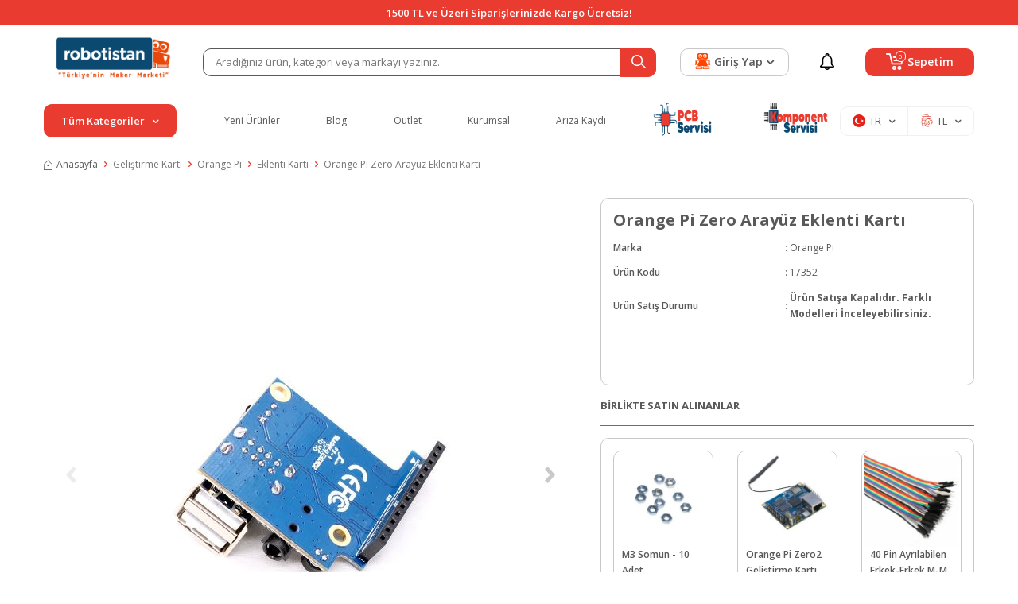

--- FILE ---
content_type: text/html; charset=UTF-8
request_url: https://www.robotistan.com/orange-pi-zero-arayuz-eklenti-karti
body_size: 76604
content:
<!DOCTYPE html>
<html lang="tr-TR" >
<head>
<meta charset="utf-8" />
<title>Orange Pi Zero Arayüz Eklenti Kartı Satın Al</title>
<meta name="description" content="Orange Pi Zero Arayüz Eklenti Kartı en iyi fiyatla Robotistan'da! Aynı gün kargo ve taksit imkanlarıyla hemen satın alın!" />
<meta name="copyright" content="T-Soft E-Ticaret Sistemleri" />
<script>window['PRODUCT_DATA'] = [];</script>
<meta name="robots" content="index,follow" /><link rel="canonical" href="https://www.robotistan.com/orange-pi-zero-arayuz-eklenti-karti" /><link rel="alternate" hreflang="en" href="https://www.robotistan.com/orange-pi-zero-interface-board" />
<link rel="alternate" hreflang="x-default" href="https://www.robotistan.com/orange-pi-zero-arayuz-eklenti-karti" />
<link rel="alternate" hreflang="tr" href="https://www.robotistan.com/orange-pi-zero-arayuz-eklenti-karti" />
<meta property="og:image" content="https://robotistan.witcdn.net/orange-pi-zero-arayuz-eklenti-karti-20250-68-B.jpg"/>
                <meta property="og:image:width" content="300" />
                <meta property="og:image:height" content="300" />
                <meta property="og:type" content="product" />
                <meta property="og:title" content="Orange Pi Zero Arayüz Eklenti Kartı Satın Al" />
                <meta property="og:description" content="Orange Pi Zero Arayüz Eklenti Kartı en iyi fiyatla Robotistan'da! Aynı gün kargo ve taksit imkanlarıyla hemen satın alın!" />
                <meta property="product:availability" content="out of stock" />
                <meta property="og:url" content="https://www.robotistan.com/orange-pi-zero-arayuz-eklenti-karti" />
                <meta property="og:site_name" content="Robotistan.com" />
                <meta name="twitter:card" content="summary_large_image" />
                <meta name="twitter:title" content="Orange Pi Zero Arayüz Eklenti Kartı Satın Al" />
                <meta name="twitter:description" content="Orange Pi Zero Arayüz Eklenti Kartı en iyi fiyatla Robotistan'da! Aynı gün kargo ve taksit imkanlarıyla hemen satın alın!" />
                <meta name="twitter:image" content="https://robotistan.witcdn.net/orange-pi-zero-arayuz-eklenti-karti-20250-68-B.jpg" /><script src="https://accounts.google.com/gsi/client" async defer></script>
<script>const GOOGLE_CLIENT_ID = "750122293125-rq5ug9ltfge8u72mqht813g54lj0h9q7.apps.googleusercontent.com";</script>
            <script>
                const E_EXPORT_ACTIVE = 0;
                const CART_DROPDOWN_LIST = false;
                const ENDPOINT_PREFIX = 'Ly9yb2JvdGlzdGFuLndpdGNkbi5uZXQ=';
                const ENDPOINT_ALLOWED_KEYS = null;
                const SETTINGS = {"KVKK_REQUIRED":1,"NEGATIVE_STOCK":"0","DYNAMIC_LOADING_SHOW_BUTTON":0,"IS_COMMENT_RATE_ACTIVE":1};
                try {
                    var PAGE_TYPE = 'product';
                    var PAGE_ID = 3;
                    var ON_PAGE_READY = [];
                    var THEME_VERSION = 'v5';
                    var THEME_FOLDER = 'v5-robotistan';
                    var MEMBER_INFO = {"ID":0,"CODE":"","FIRST_NAME":"","BIRTH_DATE":"","GENDER":"","LAST_NAME":"","MAIL":"","MAIL_HASH":"","PHONE":"","PHONE_HASH":"","PHONE_HASH_SHA":"","GROUP":0,"TRANSACTION_COUNT":0,"REPRESENTATIVE":"","KVKK":-1,"COUNTRY":"TR","E_COUNTRY":""};
                    var IS_VENDOR = 0;
                    var MOBILE_ACTIVE = false;
                    var CART_COUNT = '0';
                    var CART_TOTAL = '0,00';
                    var SESS_ID = '8552def2f09f3f5bf79b328e14650013';
                    var LANGUAGE = 'tr';
                    var CURRENCY = 'TL';
                    var SEP_DEC = ',';
                    var SEP_THO = '.';
                    var DECIMAL_LENGTH = 2;  
                    var SERVICE_INFO = null;
                    var CART_CSRF_TOKEN = '6cdcf32a6c8d6b9f5f03d784410b5e5b1137f6e415202abe25dcfa70006c2e40';
                    var CSRF_TOKEN = 'dzs1kkGiw4vphQKQG9Xms4vp+Fm9uNWdTWH/tAszpDo=';
                    
                }
                catch(err) { }
            </script>
            <!--cache--><link rel="preload" as="font" href="//robotistan.witcdn.net/theme/v5/css/fonts/tsoft-icon.woff2?v=1" type="font/woff2" crossorigin>
<link rel="preconnect" href="https://fonts.gstatic.com" crossorigin>
<link rel="preload" as="style" href="https://fonts.googleapis.com/css?family=Open Sans:regular,500,600,700,800&display=swap">
<link rel="stylesheet" href="https://fonts.googleapis.com/css?family=Open Sans:regular,500,600,700,800&display=swap" media="print" onload="this.media='all'">
<noscript>
<link rel="stylesheet" href="https://fonts.googleapis.com/css?family=Open Sans:regular,500,600,700,800&display=swap">
</noscript>
<link type="text/css" rel="stylesheet" href="//robotistan.witcdn.net/srv/compressed/load/all/css/tr/3/0.css?v=1769774444&isTablet=0&isMobile=1&userType=Ziyaretci">
<link rel="shortcut icon" href="/Data/EditorFiles/favicon.ico">
<meta name="viewport" content="width=device-width, initial-scale=1">
<script src="//robotistan.witcdn.net/theme/v5/js/callbacks.js?v=1769774444"></script>
<script src="//robotistan.witcdn.net/js/tsoftapps/v5/header.js?v=1769774444"></script>
<link rel="preload" as="style" href="https://www.robotistan.com/theme/v4-robotistan/sub_theme/blok_kategori/v4/red/AcilirMenu.css"/><link rel="dns-prefetch" href="//www.googletagmanager.com">
<link rel="dns-prefetch" href="//fonts.googleapis.com">
<link rel="dns-prefetch" href="//cdn.segmentify.com">
<link rel="dns-prefetch" href="//dcetr5.segmentify.com">
<link rel="dns-prefetch" href="//www.google-analytics.com">
<link rel="dns-prefetch" href="//www.googleadservices.com">
<link rel="dns-prefetch" href="//googleads.g.doubleclick.net">
<link rel="dns-prefetch" href="//www.google.com">
<script>
!function (w, d, t) {
w.TiktokAnalyticsObject=t;var ttq=w[t]=w[t]||[];ttq.methods=["page","track","identify","instances","debug","on","off","once","ready","alias","group","enableCookie","disableCookie"],ttq.setAndDefer=function(t,e){t[e]=function(){t.push([e].concat(Array.prototype.slice.call(arguments,0)))}};for(var i=0;i<ttq.methods.length;i++)ttq.setAndDefer(ttq,ttq.methods[i]);ttq.instance=function(t){for(var e=ttq._i[t]||[],n=0;n<ttq.methods.length;n++)ttq.setAndDefer(e,ttq.methods[n]);return e},ttq.load=function(e,n){var i="https://analytics.tiktok.com/i18n/pixel/events.js";ttq._i=ttq._i||{},ttq._i[e]=[],ttq._i[e]._u=i,ttq._t=ttq._t||{},ttq._t[e]=+new Date,ttq._o=ttq._o||{},ttq._o[e]=n||{};var o=document.createElement("script");o.type="text/javascript",o.async=!0,o.src=i+"?sdkid="+e+"&lib="+t;var a=document.getElementsByTagName("script")[0];a.parentNode.insertBefore(o,a)};
ttq.load('CCTEP3JC77U2F908JDDG');
ttq.page();
}(window, document, 'ttq');
</script><style>
@media (min-width: 1400px) {
#header-sticky .container {
max-width: 95% !important;
width: 100%;
}
.w-100.d-flex.justify-content-between.menu {
justify-content: space-evenly !important;
}
.v5-robotistan.folder-header.tpl-default #header-menu .menu a{
font-size: 15px;
font-weight: 500;
}
.v5-robotistan.folder-header.tpl-default .left-category .btn-category {
font-size: 16px;
}
.v5-robotistan.folder-header.tpl-default #hm-links .hm-link > span
{
font-size: 16px;
}
}
.v5-robotistan.folder-header.tpl-default .menu-item-img-wrapper
{
width: 6.75em;
}
</style><meta name="p:domain_verify" content="77531ad73a665cd4a2a5eec8ad62fbec"/><meta name="google-site-verification" content="QepYVaU8E0gMzmgMbo_qw2WVhvMgJxjUNZ3urQwUuWQ" />
<script type="text/javascript">
var dataLayer = dataLayer || [];
dataLayer.push({
'userid' : MEMBER_INFO.CODE
});
</script>
<meta name="google-site-verification" content="ARisBVdS-Rxp-HPaPF-PcNOUSTpPdy8SGbbHhd_O62o" /><meta name="google-site-verification" content="S05wDmIn9CHRoCGK_AJyY8vKucjqszS1O2aZp36WUF0" />
<meta name="google-site-verification" content="9gXWgNMBgaN26CaPUQYZiFZpJ6Qg58WyulGEjLm0wAc" /><script src="//cdn.segmentify.com/e9c72484-3c49-4e2d-bfef-4d7ce838d87b/segmentify.js?v=2" charset="UTF-8"></script>
<div id="googleReviewsApp" class="container">
<div id="googleReviewsAppContent" class="reviews"></div>
</div><script type="text/javascript" src="//ccdn.mobildev.in/cc38a16b69114ae48f2886ccdc5d7ade.js" data-token="dV4Cf6Sj6Qu05avewl4Y" charset="UTF-8"></script><!-- T-Soft Apps - V5 - Facebook Dönüşümler API - Tracking Code Head Start -->
<script>
if(typeof window.FB_EVENT_ID == 'undefined'){
window.FB_EVENT_ID = "fb_" + new Date().getTime();
}
</script>
<!-- T-Soft Apps - V5 - Facebook Dönüşümler API - Tracking Code Head End --><script>
if(typeof window.FB_EVENT_ID == 'undefined'){
window.FB_EVENT_ID = "fb_" + new Date().getTime();
}
</script><link rel='stylesheet' type='text/css' href='https://tsoftapps.com/Data/AppData/icons/scroll/scroll.css'/>
<div id='t-scroll-container' class="without-mobile">
<div id='t-scroll' class='scroll-one' style='background-size: 100%; width:50px;height:50px;line-height:45px;font-size:25px;color:#e74c0a;background-color:#ffffff;border-color:#e74c0a;border-radius:55px;'></div>
</div>
<style type='text/css'>#t-scroll-container{position:fixed;bottom:-100px;width:100%;height:0;display:flex;align-items:center;flex-direction:column;overflow:visible;z-index:9999;-webkit-transition-timing-function:cubic-bezier(0.200,0.020,0.200,1.000);-moz-transition-timing-function:cubic-bezier(0.200,0.020,0.200,1.000);-ms-transition-timing-function:cubic-bezier(0.200,0.020,0.200,1.000);-o-transition-timing-function:cubic-bezier(0.200,0.020,0.200,1.000);transition-timing-function:cubic-bezier(0.200,0.020,0.200,1.000);-webkit-transition-duration:.25s;-moz-transition-duration:.25s;-ms-transition-duration:.25s;-o-transition-duration:.25s;transition-duration:.25s}#t-scroll-container.active{bottom:25px}#t-scroll{position:absolute;bottom:0;display:table;border-width:3px;border-style:solid;box-shadow:0 5px 10px 0 rgba(40,40,40,.3);cursor:pointer;-webkit-transition-timing-function:cubic-bezier(0.200,0.020,0.200,1.000);-moz-transition-timing-function:cubic-bezier(0.200,0.020,0.200,1.000);-ms-transition-timing-function:cubic-bezier(0.200,0.020,0.200,1.000);-o-transition-timing-function:cubic-bezier(0.200,0.020,0.200,1.000);transition-timing-function:cubic-bezier(0.200,0.020,0.200,1.000);-webkit-transition-duration:.25s;-moz-transition-duration:.25s;-ms-transition-duration:.25s;-o-transition-duration:.25s;transition-duration:.25s}#t-scroll:hover{bottom:5px}#t-scroll:before{position:absolute;top:0;left:0;width:100%;height:100%;text-align:center}@media all and (max-width: 768px){#t-scroll-container.without-mobile{display:none}}</style>
<script type='text/javascript'>
window.addEventListener('scroll', function() {
if (window.scrollY > 0) {
document.getElementById('t-scroll-container').classList.add('active');
} else {
document.getElementById('t-scroll-container').classList.remove('active');
}
});
document.getElementById('t-scroll').addEventListener('click', function() {
window.scrollTo({
top: 0,
behavior: 'smooth'
});
});
</script><meta name="theme-color" content="#ff4401"><link rel="manifest" href="/manifest.json">
<script data-cfasync="false" src='//cdn.segmentify.com/e9c72484-3c49-4e2d-bfef-4d7ce838d87b/segmentify.js' charSet='UTF-8'></script><!-- T-Soft Apps - Google GTAG - Tracking Code Start -->
<script async src="https://www.googletagmanager.com/gtag/js?id=G-PXRWKHNVK2"></script>
<script>
function gtag() {
dataLayer.push(arguments);
}
</script>
<!-- T-Soft Apps - Google GTAG - Tracking Code End --><!-- Google Tag Manager -->
<script>(function(w,d,s,l,i){w[l]=w[l]||[];w[l].push({'gtm.start':
new Date().getTime(),event:'gtm.js'});var f=d.getElementsByTagName(s)[0],
j=d.createElement(s),dl=l!='dataLayer'?'&l='+l:'';j.async=true;j.src=
'https://www.googletagmanager.com/gtm.js?id='+i+dl;f.parentNode.insertBefore(j,f);
})(window,document,'script','dataLayer','GTM-MHC5TRQ');</script>
<!-- End Google Tag Manager --><meta name="norton-safeweb-site-verification" content="B4FTFUPGGP0E2XQB4CS2-T90BMLN2EOEIMPBQCKAFBXTLYJ9VVY3L5KMU5TTW7ZL7YIJWIMEWYXE0V1F8BB02GAUL9OPNTQQIP17U2L50CZBBH8T0WQCLE2YB2XZ8ID5" />
</head>
<body><!-- Google Tag Manager (noscript) -->
<noscript><iframe src="https://www.googletagmanager.com/ns.html?id=GTM-MHC5TRQ"
height="0" width="0" style="display:none;visibility:hidden"></iframe></noscript>
<!-- End Google Tag Manager (noscript) -->
<input type="hidden" id="cookie-law" value="0">
<div class="w-100 d-flex flex-wrap ">
<div class=" col-12 col-sm-12 col-md-12 col-lg-12 col-xl-12 col-xxl-12 column-233  "><div class="row">
<div id="relation|278" data-id="278" class="relArea col-12 v5-robotistan  folder-header tpl-default "><div class="row"><!--NOCACHE_EXPIRED-->
<header class="container-fluid position-relative">
<div class="row">
<div id="header-top" class="container-fluid bg-primary">
<div class="row">
<div class="container position-relative">
<div class="row justify-content-center">
<div
class="header-info fs-14px fw-semibold justify-content-center align-items-center text-center text-white d-flex">
1500 TL ve Üzeri Siparişlerinizde Kargo Ücretsiz!
</div>
</div>
</div>
</div>
</div>
<div id="header-middle" class="w-100 mb-1">
<div id="header-sticky" class="w-100" data-toggle="sticky"
data-parent="#header-middle" data-class="header-sticky" data-scroll="180" data-direction="true" >
<div id="header-main" class="w-100 py-1 bg-white">
<div class="container">
<div class="row align-items-center">
<div class="col-auto d-lg-none">
<a href="#mobile-menu-278" data-toggle="drawer" class="header-mobile-menu-btn">
<i class="ti-menu text-primary"></i>
</a>
</div>
<div class="col-5 col-lg-2 d-flex">
<a href="https://www.robotistan.com/" id="logo">
<p><img src="//robotistan.witcdn.net/Data/EditorFiles/logo/800x240-logo (2).png" alt="800x240-logo (2).png" width="800" height="240" data-clarity-loaded="1ax9555"></p>
</a>
</div>
<div id="header-search" class="col-12 col-lg-6 order-2 order-lg-0 mt-1 mt-lg-0">
<form action="/arama" method="get" autocomplete="off" id="search"
class="w-100 position-relative">
<input id="live-search" type="search" name="q" placeholder="Aradığınız ürün, kategori veya markayı yazınız."
class="form-control border-dark"
data-search="live-search" v-model="searchVal"
data-licence="0">
<button type="submit" class="btn btn-primary" id="live-search-btn"
aria-label="Ara">
<div class="ti-search"></div>
</button>
<div class="p-1 pb-0 bg-white border border-round search-form-list"
id="dynamic-search-278" v-if="searchVal.length > 0 && data != ''"
v-cloak>
<div class="w-100 dynamic-search mb-1" v-html="data"></div>
</div>
</form>
</div>
<div id="hm-links" class="col-auto col-lg-4 ml-auto ml-lg-0">
<div class="row justify-content-flex-end">
<div class="col-auto order-lg-2 col-lg-2">
<a href="kampanyalar"
class="hm-link d-flex align-items-center justify-content-center h-100"
id="header-notification">
<i class="ti-notification"></i>
</a>
</div>
<div class="col-auto order-lg-3 col-lg-5 position-relative">
<a href="#header-cart-panel-278" data-toggle="drawer"
class="text-body hm-link" id="header-cart-btn">
<i class="ti-basket"><span class="badge cart-soft-count">0</span></i>
<span class="d-none d-lg-block">Sepetim</span>
</a>
</div>
<div class="col-auto order-lg-1 col-lg-5">
<a href="#header-member-panel-278" data-toggle="drawer" class="hm-link"
id="header-account">
<i class="ti-user"></i>
<span class="d-none d-lg-block">Giriş Yap</span>
<div class="ti-arrow-down d-none d-lg-block ml-5px"></div>
</a>
</div>
</div>
</div>
</div>
</div>
</div>
<div class="container d-none d-lg-block header-menu">
<div class="btn-category-overlay"></div>
<div class="align-items-center d-flex">
<div class="position-relative col-3 pl-0 pr-3 left-category">
<div
class="btn-category d-flex align-items-center justify-content-center text-white bg-primary fw-semibold fs-14px p-10px cursor-pointer border border-primary ">
Tüm Kategoriler
<i class="ti-arrow-down ml-10px mr-0"></i>
</div>
<nav id="main-menu"
class="position-absolute top-100 left-0 right-0 bg-white pt-2 border-left border-right border-bottom border-light">
<ul class="d-flex position-relative flex-direction-column w-100 menu menu-278">
<li class="position-relative">
<a id="menu-25278" href="https://www.robotistan.com/arduino" target=""
class="d-flex align-items-center w-100 text-content fw-semibold menu-title w-100 px-1 py-5px "
title="Arduino">
<span
class="mr-10px bg-light justify-content-center align-items-center d-flex">
<img src='https://robotistan.witcdn.net/Data/img/menu_item/5/tr_img_1_25.svg' width="20"
height="20" alt="Arduino">
</span>
Arduino
<i class="ti-arrow-right ml-auto"></i> </a>
<div
class="w-100 p-1 sub-menu position-absolute left-100 top-0 bg-white z-1">
<div class="row">
<div class="col-3 pl-0 mb-1">
<a id="menu-77278" href="https://www.robotistan.com/arduino-modelleri-1"
target=""
class="d-flex flex-direction-column justify-content-center align-items-center "
title="Arduino Modelleri">
<span class="justify-content-center align-items-center d-flex">
<img src='https://robotistan.witcdn.net/Data/img/menu_item/7/tr_img_1_77.jpg' width="50"
height="50" alt="Arduino Modelleri">
</span>
<small
class="text-content fw-semibold mt-10px text-center">Arduino Modelleri</small>
</a>
</div>
<div class="col-3 pl-0 mb-1">
<a id="menu-78278" href="https://www.robotistan.com/arduino-setleri-1"
target=""
class="d-flex flex-direction-column justify-content-center align-items-center "
title="Arduino Setleri">
<span class="justify-content-center align-items-center d-flex">
<img src='https://robotistan.witcdn.net/Data/img/menu_item/8/tr_img_1_78.jpg' width="50"
height="50" alt="Arduino Setleri">
</span>
<small
class="text-content fw-semibold mt-10px text-center">Arduino Setleri</small>
</a>
</div>
<div class="col-3 pl-0 mb-1">
<a id="menu-79278" href="https://www.robotistan.com/arduino-shield-1"
target=""
class="d-flex flex-direction-column justify-content-center align-items-center "
title="Arduino Shield">
<span class="justify-content-center align-items-center d-flex">
<img src='https://robotistan.witcdn.net/Data/img/menu_item/9/tr_img_1_79.jpg' width="50"
height="50" alt="Arduino Shield">
</span>
<small
class="text-content fw-semibold mt-10px text-center">Arduino Shield</small>
</a>
</div>
<div class="col-3 pl-0 mb-1">
<a id="menu-80278" href="https://www.robotistan.com/arduino-sensor-modul"
target=""
class="d-flex flex-direction-column justify-content-center align-items-center "
title="Arduino Sensör / Modül">
<span class="justify-content-center align-items-center d-flex">
<img src='https://robotistan.witcdn.net/Data/img/menu_item/0/tr_img_1_80.jpg' width="50"
height="50" alt="Arduino Sensör / Modül">
</span>
<small
class="text-content fw-semibold mt-10px text-center">Arduino Sensör / Modül</small>
</a>
</div>
</div>
</div>
</li>
<li class="position-relative">
<a id="menu-26278" href="https://www.robotistan.com/raspberry-pi-turkiye" target=""
class="d-flex align-items-center w-100 text-content fw-semibold menu-title w-100 px-1 py-5px "
title="Raspberry Pi">
<span
class="mr-10px bg-light justify-content-center align-items-center d-flex">
<img src='https://robotistan.witcdn.net/Data/img/menu_item/6/tr_img_1_26.svg' width="20"
height="20" alt="Raspberry Pi">
</span>
Raspberry Pi
<i class="ti-arrow-right ml-auto"></i> </a>
<div
class="w-100 p-1 sub-menu position-absolute left-100 top-0 bg-white z-1">
<div class="row">
<div class="col-3 pl-0 mb-1">
<a id="menu-298278" href="https://www.robotistan.com/raspberry-pi-setleri-2"
target=""
class="d-flex flex-direction-column justify-content-center align-items-center "
title="Setler">
<span class="justify-content-center align-items-center d-flex">
<img src='//robotistan.witcdn.net/Data/img/category/8/tr_img_1_298.jpg' width="50"
height="50" alt="Setler">
</span>
<small
class="text-content fw-semibold mt-10px text-center">Setler</small>
</a>
</div>
<div class="col-3 pl-0 mb-1">
<a id="menu-293278" href="https://www.robotistan.com/raspberry-pi-modelleri-1"
target=""
class="d-flex flex-direction-column justify-content-center align-items-center "
title="Modeller">
<span class="justify-content-center align-items-center d-flex">
<img src='//robotistan.witcdn.net/Data/img/category/3/tr_img_1_293.jpg' width="50"
height="50" alt="Modeller">
</span>
<small
class="text-content fw-semibold mt-10px text-center">Modeller</small>
</a>
</div>
<div class="col-3 pl-0 mb-1">
<a id="menu-292278" href="https://www.robotistan.com/raspberry-pi-ekranlari"
target=""
class="d-flex flex-direction-column justify-content-center align-items-center "
title="Ekranlar">
<span class="justify-content-center align-items-center d-flex">
<img src='//robotistan.witcdn.net/Data/img/category/2/tr_img_1_292.jpg' width="50"
height="50" alt="Ekranlar">
</span>
<small
class="text-content fw-semibold mt-10px text-center">Ekranlar</small>
</a>
</div>
<div class="col-3 pl-0 mb-1">
<a id="menu-639278" href="https://www.robotistan.com/muhafaza-kutulari"
target=""
class="d-flex flex-direction-column justify-content-center align-items-center "
title="Muhafaza Kutuları">
<span class="justify-content-center align-items-center d-flex">
<img src='//robotistan.witcdn.net/Data/img/category/9/tr_img_1_639.jpg' width="50"
height="50" alt="Muhafaza Kutuları">
</span>
<small
class="text-content fw-semibold mt-10px text-center">Muhafaza Kutuları</small>
</a>
</div>
<div class="col-3 pl-0 mb-1">
<a id="menu-642278" href="https://www.robotistan.com/sd-kart"
target=""
class="d-flex flex-direction-column justify-content-center align-items-center "
title="SD Kartlar">
<span class="justify-content-center align-items-center d-flex">
<img src='//robotistan.witcdn.net/Data/img/category/2/tr_img_1_642.jpg' width="50"
height="50" alt="SD Kartlar">
</span>
<small
class="text-content fw-semibold mt-10px text-center">SD Kartlar</small>
</a>
</div>
<div class="col-3 pl-0 mb-1">
<a id="menu-643278" href="https://www.robotistan.com/raspberry-pi-elektronik-kartlar"
target=""
class="d-flex flex-direction-column justify-content-center align-items-center "
title="Elektronik Kartlar">
<span class="justify-content-center align-items-center d-flex">
<img src='//robotistan.witcdn.net/Data/img/category/3/tr_img_1_643.jpg' width="50"
height="50" alt="Elektronik Kartlar">
</span>
<small
class="text-content fw-semibold mt-10px text-center">Elektronik Kartlar</small>
</a>
</div>
<div class="col-3 pl-0 mb-1">
<a id="menu-641278" href="https://www.robotistan.com/raspberry-pi-kablo"
target=""
class="d-flex flex-direction-column justify-content-center align-items-center "
title="Kablolar">
<span class="justify-content-center align-items-center d-flex">
<img src='//robotistan.witcdn.net/Data/img/category/1/tr_img_1_641.jpg' width="50"
height="50" alt="Kablolar">
</span>
<small
class="text-content fw-semibold mt-10px text-center">Kablolar</small>
</a>
</div>
<div class="col-3 pl-0 mb-1">
<a id="menu-644278" href="https://www.robotistan.com/rpi-aksesuarlar"
target=""
class="d-flex flex-direction-column justify-content-center align-items-center "
title="Aksesuarlar">
<span class="justify-content-center align-items-center d-flex">
<img src='//robotistan.witcdn.net/Data/img/category/4/tr_img_1_644.jpg' width="50"
height="50" alt="Aksesuarlar">
</span>
<small
class="text-content fw-semibold mt-10px text-center">Aksesuarlar</small>
</a>
</div>
</div>
</div>
</li>
<li class="position-relative">
<a id="menu-81278" href="https://www.robotistan.com/3d" target=""
class="d-flex align-items-center w-100 text-content fw-semibold menu-title w-100 px-1 py-5px "
title="3D">
<span
class="mr-10px bg-light justify-content-center align-items-center d-flex">
<img src='https://robotistan.witcdn.net/Data/img/menu_item/1/tr_img_1_81.png' width="83"
height="83" alt="3D">
</span>
3D
<i class="ti-arrow-right ml-auto"></i> </a>
<div
class="w-100 p-1 sub-menu position-absolute left-100 top-0 bg-white z-1">
<div class="row">
<div class="col-3 pl-0 mb-1">
<a id="menu-82278" href="https://www.robotistan.com/3d-yazicilar-1"
target=""
class="d-flex flex-direction-column justify-content-center align-items-center "
title="3D Yazıcı">
<span class="justify-content-center align-items-center d-flex">
<img src='https://robotistan.witcdn.net/Data/img/menu_item/2/tr_img_1_82.jpg' width="50"
height="50" alt="3D Yazıcı">
</span>
<small
class="text-content fw-semibold mt-10px text-center">3D Yazıcı</small>
</a>
</div>
<div class="col-3 pl-0 mb-1">
<a id="menu-83278" href="https://www.robotistan.com/3d-yazici-parcalari"
target=""
class="d-flex flex-direction-column justify-content-center align-items-center "
title="3D Yazıcı Parçaları / DIY">
<span class="justify-content-center align-items-center d-flex">
<img src='https://robotistan.witcdn.net/Data/img/menu_item/3/tr_img_1_83.jpg' width="50"
height="50" alt="3D Yazıcı Parçaları / DIY">
</span>
<small
class="text-content fw-semibold mt-10px text-center">3D Yazıcı Parçaları / DIY</small>
</a>
</div>
<div class="col-3 pl-0 mb-1">
<a id="menu-84278" href="https://www.robotistan.com/3d-filament"
target=""
class="d-flex flex-direction-column justify-content-center align-items-center "
title="3D Filament">
<span class="justify-content-center align-items-center d-flex">
<img src='https://robotistan.witcdn.net/Data/img/menu_item/4/tr_img_1_84.jpg' width="50"
height="50" alt="3D Filament">
</span>
<small
class="text-content fw-semibold mt-10px text-center">3D Filament</small>
</a>
</div>
<div class="col-3 pl-0 mb-1">
<a id="menu-85278" href="https://www.robotistan.com/3d-kalem"
target=""
class="d-flex flex-direction-column justify-content-center align-items-center "
title="3D Kalem Yazıcı">
<span class="justify-content-center align-items-center d-flex">
<img src='https://robotistan.witcdn.net/Data/img/menu_item/5/tr_img_1_85.jpg' width="50"
height="50" alt="3D Kalem Yazıcı">
</span>
<small
class="text-content fw-semibold mt-10px text-center">3D Kalem Yazıcı</small>
</a>
</div>
<div class="col-3 pl-0 mb-1">
<a id="menu-86278" href="https://www.robotistan.com/3d-tarayici"
target=""
class="d-flex flex-direction-column justify-content-center align-items-center "
title="3D Tarayıcı">
<span class="justify-content-center align-items-center d-flex">
<img src='https://robotistan.witcdn.net/Data/img/menu_item/6/tr_img_1_86.jpg' width="50"
height="50" alt="3D Tarayıcı">
</span>
<small
class="text-content fw-semibold mt-10px text-center">3D Tarayıcı</small>
</a>
</div>
<div class="col-3 pl-0 mb-1">
<a id="menu-87278" href="https://www.robotistan.com/cnc"
target=""
class="d-flex flex-direction-column justify-content-center align-items-center "
title="CNC">
<span class="justify-content-center align-items-center d-flex">
<img src='https://robotistan.witcdn.net/Data/img/menu_item/7/tr_img_1_87.jpg' width="50"
height="50" alt="CNC">
</span>
<small
class="text-content fw-semibold mt-10px text-center">CNC</small>
</a>
</div>
</div>
</div>
</li>
<li class="position-relative">
<a id="menu-28278" href="https://www.robotistan.com/egitici-setler" target=""
class="d-flex align-items-center w-100 text-content fw-semibold menu-title w-100 px-1 py-5px "
title="Eğitici Setler">
<span
class="mr-10px bg-light justify-content-center align-items-center d-flex">
<img src='https://robotistan.witcdn.net/Data/img/menu_item/8/tr_img_1_28.svg' width="20"
height="20" alt="Eğitici Setler">
</span>
Eğitici Setler
<i class="ti-arrow-right ml-auto"></i> </a>
<div
class="w-100 p-1 sub-menu position-absolute left-100 top-0 bg-white z-1">
<div class="row">
<div class="col-3 pl-0 mb-1">
<a id="menu-1088278" href="https://www.robotistan.com/picobricks-setleri"
target=""
class="d-flex flex-direction-column justify-content-center align-items-center "
title="PicoBricks">
<span class="justify-content-center align-items-center d-flex">
<img src='//robotistan.witcdn.net/Data/img/category/8/tr_img_1_1088.png' width="50"
height="50" alt="PicoBricks">
</span>
<small
class="text-content fw-semibold mt-10px text-center">PicoBricks</small>
</a>
</div>
<div class="col-3 pl-0 mb-1">
<a id="menu-1087278" href="https://www.robotistan.com/raspberry-pi-setleri"
target=""
class="d-flex flex-direction-column justify-content-center align-items-center "
title="Raspberry Pi Setleri">
<span class="justify-content-center align-items-center d-flex">
<img src='//robotistan.witcdn.net/Data/img/category/7/tr_img_1_1087.jpg' width="50"
height="50" alt="Raspberry Pi Setleri">
</span>
<small
class="text-content fw-semibold mt-10px text-center">Raspberry Pi Setleri</small>
</a>
</div>
<div class="col-3 pl-0 mb-1">
<a id="menu-260278" href="https://www.robotistan.com/arduino-setleri"
target=""
class="d-flex flex-direction-column justify-content-center align-items-center "
title="Arduino Setleri">
<span class="justify-content-center align-items-center d-flex">
<img src='//robotistan.witcdn.net/Data/img/category/0/tr_img_1_260.jpg' width="50"
height="50" alt="Arduino Setleri">
</span>
<small
class="text-content fw-semibold mt-10px text-center">Arduino Setleri</small>
</a>
</div>
<div class="col-3 pl-0 mb-1">
<a id="menu-915278" href="https://www.robotistan.com/robotistan-setleri"
target=""
class="d-flex flex-direction-column justify-content-center align-items-center "
title="Robotistan Özel Ürünler">
<span class="justify-content-center align-items-center d-flex">
<img src='//robotistan.witcdn.net/Data/img/category/5/tr_img_1_915.jpg' width="50"
height="50" alt="Robotistan Özel Ürünler">
</span>
<small
class="text-content fw-semibold mt-10px text-center">Robotistan Özel Ürünler</small>
</a>
</div>
<div class="col-3 pl-0 mb-1">
<a id="menu-956278" href="https://www.robotistan.com/rex"
target=""
class="d-flex flex-direction-column justify-content-center align-items-center "
title="REX">
<span class="justify-content-center align-items-center d-flex">
<img src='//robotistan.witcdn.net/Data/img/category/6/tr_img_1_956.jpg' width="50"
height="50" alt="REX">
</span>
<small
class="text-content fw-semibold mt-10px text-center">REX</small>
</a>
</div>
<div class="col-3 pl-0 mb-1">
<a id="menu-940278" href="https://www.robotistan.com/deney-setleri"
target=""
class="d-flex flex-direction-column justify-content-center align-items-center "
title="Deney Setleri">
<span class="justify-content-center align-items-center d-flex">
<img src='//robotistan.witcdn.net/Data/img/category/0/tr_img_1_940.jpg' width="50"
height="50" alt="Deney Setleri">
</span>
<small
class="text-content fw-semibold mt-10px text-center">Deney Setleri</small>
</a>
</div>
<div class="col-3 pl-0 mb-1">
<a id="menu-264278" href="https://www.robotistan.com/robot-kitleri"
target=""
class="d-flex flex-direction-column justify-content-center align-items-center "
title="Robot Kitleri">
<span class="justify-content-center align-items-center d-flex">
<img src='//robotistan.witcdn.net/Data/img/category/4/tr_img_1_264.jpg' width="50"
height="50" alt="Robot Kitleri">
</span>
<small
class="text-content fw-semibold mt-10px text-center">Robot Kitleri</small>
</a>
</div>
<div class="col-3 pl-0 mb-1">
<a id="menu-271278" href="https://www.robotistan.com/makeblock-kitleri"
target=""
class="d-flex flex-direction-column justify-content-center align-items-center "
title="Makeblock">
<span class="justify-content-center align-items-center d-flex">
<img src='//robotistan.witcdn.net/Data/img/category/1/tr_img_1_271.jpg' width="50"
height="50" alt="Makeblock">
</span>
<small
class="text-content fw-semibold mt-10px text-center">Makeblock</small>
</a>
</div>
<div class="col-3 pl-0 mb-1">
<a id="menu-646278" href="https://www.robotistan.com/kendin-yap-kitleri-1"
target=""
class="d-flex flex-direction-column justify-content-center align-items-center "
title="Kendin Yap Kitleri">
<span class="justify-content-center align-items-center d-flex">
<img src='//robotistan.witcdn.net/Data/img/category/6/tr_img_1_646.jpg' width="50"
height="50" alt="Kendin Yap Kitleri">
</span>
<small
class="text-content fw-semibold mt-10px text-center">Kendin Yap Kitleri</small>
</a>
</div>
<div class="col-3 pl-0 mb-1">
<a id="menu-765278" href="https://www.robotistan.com/bbc-microbit"
target=""
class="d-flex flex-direction-column justify-content-center align-items-center "
title="BBC Micro:Bit">
<span class="justify-content-center align-items-center d-flex">
<img src='//robotistan.witcdn.net/Data/img/category/5/tr_img_1_765.jpg' width="50"
height="50" alt="BBC Micro:Bit">
</span>
<small
class="text-content fw-semibold mt-10px text-center">BBC Micro:Bit</small>
</a>
</div>
<div class="col-3 pl-0 mb-1">
<a id="menu-872278" href="https://www.robotistan.com/kodlama-robotik-laboratuvari"
target=""
class="d-flex flex-direction-column justify-content-center align-items-center "
title="Kodlama Tasarım Beceri Atölyeleri">
<span class="justify-content-center align-items-center d-flex">
<img src='//robotistan.witcdn.net/Data/img/category/2/tr_img_1_872.jpg' width="50"
height="50" alt="Kodlama Tasarım Beceri Atölyeleri">
</span>
<small
class="text-content fw-semibold mt-10px text-center">Kodlama Tasarım Beceri Atölyeleri</small>
</a>
</div>
<div class="col-3 pl-0 mb-1">
<a id="menu-722278" href="https://www.robotistan.com/okul-ozel-egitim-setleri"
target=""
class="d-flex flex-direction-column justify-content-center align-items-center "
title="Okul Eğitim Setleri">
<span class="justify-content-center align-items-center d-flex">
<img src='//robotistan.witcdn.net/Data/img/category/2/tr_img_1_722.jpg' width="50"
height="50" alt="Okul Eğitim Setleri">
</span>
<small
class="text-content fw-semibold mt-10px text-center">Okul Eğitim Setleri</small>
</a>
</div>
<div class="col-3 pl-0 mb-1">
<a id="menu-858278" href="https://www.robotistan.com/grove"
target=""
class="d-flex flex-direction-column justify-content-center align-items-center "
title="Grove Modül ve Setler">
<span class="justify-content-center align-items-center d-flex">
<img src='//robotistan.witcdn.net/Data/img/category/8/tr_img_1_858.jpg' width="50"
height="50" alt="Grove Modül ve Setler">
</span>
<small
class="text-content fw-semibold mt-10px text-center">Grove Modül ve Setler</small>
</a>
</div>
<div class="col-3 pl-0 mb-1">
<a id="menu-859278" href="https://www.robotistan.com/dfrobot-859"
target=""
class="d-flex flex-direction-column justify-content-center align-items-center "
title="DFRobot">
<span class="justify-content-center align-items-center d-flex">
<img src='//robotistan.witcdn.net/Data/img/category/9/tr_img_1_859.jpg' width="50"
height="50" alt="DFRobot">
</span>
<small
class="text-content fw-semibold mt-10px text-center">DFRobot</small>
</a>
</div>
<div class="col-3 pl-0 mb-1">
<a id="menu-650278" href="https://www.robotistan.com/lego-1"
target=""
class="d-flex flex-direction-column justify-content-center align-items-center "
title="LEGO ">
<span class="justify-content-center align-items-center d-flex">
<img src='//robotistan.witcdn.net/Data/img/category/0/tr_img_1_650.jpg' width="50"
height="50" alt="LEGO ">
</span>
<small
class="text-content fw-semibold mt-10px text-center">LEGO </small>
</a>
</div>
<div class="col-3 pl-0 mb-1">
<a id="menu-766278" href="https://www.robotistan.com/kodlama"
target=""
class="d-flex flex-direction-column justify-content-center align-items-center "
title="Kodlama - Online Eğitimler">
<span class="justify-content-center align-items-center d-flex">
<img src='//robotistan.witcdn.net/Data/img/category/6/tr_img_1_766.jpg' width="50"
height="50" alt="Kodlama - Online Eğitimler">
</span>
<small
class="text-content fw-semibold mt-10px text-center">Kodlama - Online Eğitimler</small>
</a>
</div>
<div class="col-3 pl-0 mb-1">
<a id="menu-701278" href="https://www.robotistan.com/tinylab-egitim-setleri"
target=""
class="d-flex flex-direction-column justify-content-center align-items-center "
title="Tinylab Eğitim Setleri">
<span class="justify-content-center align-items-center d-flex">
<img src='//robotistan.witcdn.net/Data/img/category/1/tr_img_1_701.jpg' width="50"
height="50" alt="Tinylab Eğitim Setleri">
</span>
<small
class="text-content fw-semibold mt-10px text-center">Tinylab Eğitim Setleri</small>
</a>
</div>
<div class="col-3 pl-0 mb-1">
<a id="menu-988278" href="https://www.robotistan.com/robot-yarismasi"
target=""
class="d-flex flex-direction-column justify-content-center align-items-center "
title="Robot Yarışması">
<span class="justify-content-center align-items-center d-flex">
<img src='//robotistan.witcdn.net/Data/img/category/8/tr_img_1_988.jpg' width="50"
height="50" alt="Robot Yarışması">
</span>
<small
class="text-content fw-semibold mt-10px text-center">Robot Yarışması</small>
</a>
</div>
</div>
</div>
</li>
<li class="position-relative">
<a id="menu-29278" href="https://www.robotistan.com/cocuklar-icin-robotik-kodlama" target=""
class="d-flex align-items-center w-100 text-content fw-semibold menu-title w-100 px-1 py-5px "
title="Çocuklar İçin">
<span
class="mr-10px bg-light justify-content-center align-items-center d-flex">
<img src='https://robotistan.witcdn.net/Data/img/menu_item/9/tr_img_1_29.svg' width="20"
height="20" alt="Çocuklar İçin">
</span>
Çocuklar İçin
<i class="ti-arrow-right ml-auto"></i> </a>
<div
class="w-100 p-1 sub-menu position-absolute left-100 top-0 bg-white z-1">
<div class="row">
<div class="col-3 pl-0 mb-1">
<a id="menu-832278" href="https://www.robotistan.com/okul-oncesi-robotik-kodlama"
target=""
class="d-flex flex-direction-column justify-content-center align-items-center "
title="Okul Öncesi (4-7 Yaş)">
<span class="justify-content-center align-items-center d-flex">
<img src='//robotistan.witcdn.net/Data/img/category/2/tr_img_1_832.jpg' width="50"
height="50" alt="Okul Öncesi (4-7 Yaş)">
</span>
<small
class="text-content fw-semibold mt-10px text-center">Okul Öncesi (4-7 Yaş)</small>
</a>
</div>
<div class="col-3 pl-0 mb-1">
<a id="menu-833278" href="https://www.robotistan.com/ilkokul-kodlama-robotik"
target=""
class="d-flex flex-direction-column justify-content-center align-items-center "
title="İlkokul (7-10 Yaş)">
<span class="justify-content-center align-items-center d-flex">
<img src='//robotistan.witcdn.net/Data/img/category/3/tr_img_1_833.jpg' width="50"
height="50" alt="İlkokul (7-10 Yaş)">
</span>
<small
class="text-content fw-semibold mt-10px text-center">İlkokul (7-10 Yaş)</small>
</a>
</div>
<div class="col-3 pl-0 mb-1">
<a id="menu-834278" href="https://www.robotistan.com/ortaokul-robotik-kodlama"
target=""
class="d-flex flex-direction-column justify-content-center align-items-center "
title="Ortaokul (10-14 Yaş)">
<span class="justify-content-center align-items-center d-flex">
<img src='//robotistan.witcdn.net/Data/img/category/4/tr_img_1_834.jpg' width="50"
height="50" alt="Ortaokul (10-14 Yaş)">
</span>
<small
class="text-content fw-semibold mt-10px text-center">Ortaokul (10-14 Yaş)</small>
</a>
</div>
<div class="col-3 pl-0 mb-1">
<a id="menu-835278" href="https://www.robotistan.com/lise-robotik-kodlama"
target=""
class="d-flex flex-direction-column justify-content-center align-items-center "
title="Lise ve Üstü (14+ Yaş) ">
<span class="justify-content-center align-items-center d-flex">
<img src='//robotistan.witcdn.net/Data/img/category/5/tr_img_1_835.jpg' width="50"
height="50" alt="Lise ve Üstü (14+ Yaş) ">
</span>
<small
class="text-content fw-semibold mt-10px text-center">Lise ve Üstü (14+ Yaş) </small>
</a>
</div>
</div>
</div>
</li>
<li class="position-relative">
<a id="menu-30278" href="https://www.robotistan.com/gelistirme-kartlari-1" target=""
class="d-flex align-items-center w-100 text-content fw-semibold menu-title w-100 px-1 py-5px "
title="Geliştirme Kartı">
<span
class="mr-10px bg-light justify-content-center align-items-center d-flex">
<img src='https://robotistan.witcdn.net/Data/img/menu_item/0/tr_img_1_30.svg' width="20"
height="20" alt="Geliştirme Kartı">
</span>
Geliştirme Kartı
<i class="ti-arrow-right ml-auto"></i> </a>
<div
class="w-100 p-1 sub-menu position-absolute left-100 top-0 bg-white z-1">
<div class="row">
<div class="col-3 pl-0 mb-1">
<a id="menu-700278" href="https://www.robotistan.com/tinylab-1"
target=""
class="d-flex flex-direction-column justify-content-center align-items-center "
title="Tinylab">
<span class="justify-content-center align-items-center d-flex">
<img src='//robotistan.witcdn.net/Data/img/category/0/tr_img_1_700.jpg' width="50"
height="50" alt="Tinylab">
</span>
<small
class="text-content fw-semibold mt-10px text-center">Tinylab</small>
</a>
</div>
<div class="col-3 pl-0 mb-1">
<a id="menu-918278" href="https://www.robotistan.com/st-stm-arm-gelistirme-karti"
target=""
class="d-flex flex-direction-column justify-content-center align-items-center "
title="ST/STM Arm Geliştirme Kartı">
<span class="justify-content-center align-items-center d-flex">
<img src='//robotistan.witcdn.net/Data/img/category/8/tr_img_1_918.jpg' width="50"
height="50" alt="ST/STM Arm Geliştirme Kartı">
</span>
<small
class="text-content fw-semibold mt-10px text-center">ST/STM Arm Geliştirme Kartı</small>
</a>
</div>
<div class="col-3 pl-0 mb-1">
<a id="menu-836278" href="https://www.robotistan.com/lattepanda-836"
target=""
class="d-flex flex-direction-column justify-content-center align-items-center "
title="LattePanda">
<span class="justify-content-center align-items-center d-flex">
<img src='//robotistan.witcdn.net/Data/img/category/6/tr_img_1_836.jpg' width="50"
height="50" alt="LattePanda">
</span>
<small
class="text-content fw-semibold mt-10px text-center">LattePanda</small>
</a>
</div>
<div class="col-3 pl-0 mb-1">
<a id="menu-344278" href="https://www.robotistan.com/beagle-1"
target=""
class="d-flex flex-direction-column justify-content-center align-items-center "
title="BeagleBoard">
<span class="justify-content-center align-items-center d-flex">
<img src='//robotistan.witcdn.net/Data/img/category/4/tr_img_1_344.jpg' width="50"
height="50" alt="BeagleBoard">
</span>
<small
class="text-content fw-semibold mt-10px text-center">BeagleBoard</small>
</a>
</div>
<div class="col-3 pl-0 mb-1">
<a id="menu-349278" href="https://www.robotistan.com/fpga"
target=""
class="d-flex flex-direction-column justify-content-center align-items-center "
title="FPGA">
<span class="justify-content-center align-items-center d-flex">
<img src='//robotistan.witcdn.net/Data/img/category/9/tr_img_1_349.jpg' width="50"
height="50" alt="FPGA">
</span>
<small
class="text-content fw-semibold mt-10px text-center">FPGA</small>
</a>
</div>
<div class="col-3 pl-0 mb-1">
<a id="menu-691278" href="https://www.robotistan.com/orange-pi"
target=""
class="d-flex flex-direction-column justify-content-center align-items-center "
title="Orange Pi">
<span class="justify-content-center align-items-center d-flex">
<img src='//robotistan.witcdn.net/Data/img/category/1/tr_img_1_691.jpg' width="50"
height="50" alt="Orange Pi">
</span>
<small
class="text-content fw-semibold mt-10px text-center">Orange Pi</small>
</a>
</div>
<div class="col-3 pl-0 mb-1">
<a id="menu-838278" href="https://www.robotistan.com/robotik-kartlar"
target=""
class="d-flex flex-direction-column justify-content-center align-items-center "
title="Robotik Kartlar">
<span class="justify-content-center align-items-center d-flex">
<img src='//robotistan.witcdn.net/Data/img/category/8/tr_img_1_838.jpg' width="50"
height="50" alt="Robotik Kartlar">
</span>
<small
class="text-content fw-semibold mt-10px text-center">Robotik Kartlar</small>
</a>
</div>
<div class="col-3 pl-0 mb-1">
<a id="menu-993278" href="https://www.robotistan.com/nodemcu-esp"
target=""
class="d-flex flex-direction-column justify-content-center align-items-center "
title="NodeMCU / ESP">
<span class="justify-content-center align-items-center d-flex">
<img src='//robotistan.witcdn.net/Data/img/category/3/tr_img_1_993.jpg' width="50"
height="50" alt="NodeMCU / ESP">
</span>
<small
class="text-content fw-semibold mt-10px text-center">NodeMCU / ESP</small>
</a>
</div>
<div class="col-3 pl-0 mb-1">
<a id="menu-994278" href="https://www.robotistan.com/nvidia-gelistirme-kartlari"
target=""
class="d-flex flex-direction-column justify-content-center align-items-center "
title="NVIDIA">
<span class="justify-content-center align-items-center d-flex">
<img src='//robotistan.witcdn.net/Data/img/category/4/tr_img_1_994.jpg' width="50"
height="50" alt="NVIDIA">
</span>
<small
class="text-content fw-semibold mt-10px text-center">NVIDIA</small>
</a>
</div>
<div class="col-3 pl-0 mb-1">
<a id="menu-995278" href="https://www.robotistan.com/asus-gelistirme-kartlari"
target=""
class="d-flex flex-direction-column justify-content-center align-items-center "
title="ASUS">
<span class="justify-content-center align-items-center d-flex">
<img src='//robotistan.witcdn.net/Data/img/category/5/tr_img_1_995.jpg' width="50"
height="50" alt="ASUS">
</span>
<small
class="text-content fw-semibold mt-10px text-center">ASUS</small>
</a>
</div>
<div class="col-3 pl-0 mb-1">
<a id="menu-354278" href="https://www.robotistan.com/diger-kartlar"
target=""
class="d-flex flex-direction-column justify-content-center align-items-center "
title="Diğer Kartlar">
<span class="justify-content-center align-items-center d-flex">
<img src='//robotistan.witcdn.net/Data/img/category/4/tr_img_1_354.jpg' width="50"
height="50" alt="Diğer Kartlar">
</span>
<small
class="text-content fw-semibold mt-10px text-center">Diğer Kartlar</small>
</a>
</div>
<div class="col-3 pl-0 mb-1">
<a id="menu-279278" href="https://www.robotistan.com/giyilebilir"
target=""
class="d-flex flex-direction-column justify-content-center align-items-center "
title="Giyilebilir - Lilypad">
<span class="justify-content-center align-items-center d-flex">
<img src='//robotistan.witcdn.net/Data/img/category/9/tr_img_1_279.jpg' width="50"
height="50" alt="Giyilebilir - Lilypad">
</span>
<small
class="text-content fw-semibold mt-10px text-center">Giyilebilir - Lilypad</small>
</a>
</div>
</div>
</div>
</li>
<li class="position-relative">
<a id="menu-31278" href="https://www.robotistan.com/elektronik-kart-modul" target=""
class="d-flex align-items-center w-100 text-content fw-semibold menu-title w-100 px-1 py-5px "
title="Elektronik Kart">
<span
class="mr-10px bg-light justify-content-center align-items-center d-flex">
<img src='https://robotistan.witcdn.net/Data/img/menu_item/1/tr_img_1_31.svg' width="20"
height="20" alt="Elektronik Kart">
</span>
Elektronik Kart
<i class="ti-arrow-right ml-auto"></i> </a>
<div
class="w-100 p-1 sub-menu position-absolute left-100 top-0 bg-white z-1">
<div class="row">
<div class="col-3 pl-0 mb-1">
<a id="menu-603278" href="https://www.robotistan.com/neopixel"
target=""
class="d-flex flex-direction-column justify-content-center align-items-center "
title="Adreslenebilir LED (NeoPixel)">
<span class="justify-content-center align-items-center d-flex">
<img src='//robotistan.witcdn.net/Data/img/category/3/tr_img_1_603.jpg' width="50"
height="50" alt="Adreslenebilir LED (NeoPixel)">
</span>
<small
class="text-content fw-semibold mt-10px text-center">Adreslenebilir LED (NeoPixel)</small>
</a>
</div>
<div class="col-3 pl-0 mb-1">
<a id="menu-385278" href="https://www.robotistan.com/motor-surucu-karti"
target=""
class="d-flex flex-direction-column justify-content-center align-items-center "
title="Motor Sürücü Kartı">
<span class="justify-content-center align-items-center d-flex">
<img src='//robotistan.witcdn.net/Data/img/category/5/tr_img_1_385.jpg' width="50"
height="50" alt="Motor Sürücü Kartı">
</span>
<small
class="text-content fw-semibold mt-10px text-center">Motor Sürücü Kartı</small>
</a>
</div>
<div class="col-3 pl-0 mb-1">
<a id="menu-386278" href="https://www.robotistan.com/voltaj-regulator-karti"
target=""
class="d-flex flex-direction-column justify-content-center align-items-center "
title="Voltaj Regülatör Kartı">
<span class="justify-content-center align-items-center d-flex">
<img src='//robotistan.witcdn.net/Data/img/category/6/tr_img_1_386.jpg' width="50"
height="50" alt="Voltaj Regülatör Kartı">
</span>
<small
class="text-content fw-semibold mt-10px text-center">Voltaj Regülatör Kartı</small>
</a>
</div>
<div class="col-3 pl-0 mb-1">
<a id="menu-387278" href="https://www.robotistan.com/role-karti"
target=""
class="d-flex flex-direction-column justify-content-center align-items-center "
title="Röle/MOSFET Kartları">
<span class="justify-content-center align-items-center d-flex">
<img src='//robotistan.witcdn.net/Data/img/category/7/tr_img_1_387.jpg' width="50"
height="50" alt="Röle/MOSFET Kartları">
</span>
<small
class="text-content fw-semibold mt-10px text-center">Röle/MOSFET Kartları</small>
</a>
</div>
<div class="col-3 pl-0 mb-1">
<a id="menu-388278" href="https://www.robotistan.com/donusturucu-1"
target=""
class="d-flex flex-direction-column justify-content-center align-items-center "
title="Dönüştürücü">
<span class="justify-content-center align-items-center d-flex">
<img src='//robotistan.witcdn.net/Data/img/category/8/tr_img_1_388.jpg' width="50"
height="50" alt="Dönüştürücü">
</span>
<small
class="text-content fw-semibold mt-10px text-center">Dönüştürücü</small>
</a>
</div>
<div class="col-3 pl-0 mb-1">
<a id="menu-389278" href="https://www.robotistan.com/programlayici"
target=""
class="d-flex flex-direction-column justify-content-center align-items-center "
title="Programlayıcı">
<span class="justify-content-center align-items-center d-flex">
<img src='//robotistan.witcdn.net/Data/img/category/9/tr_img_1_389.jpg' width="50"
height="50" alt="Programlayıcı">
</span>
<small
class="text-content fw-semibold mt-10px text-center">Programlayıcı</small>
</a>
</div>
<div class="col-3 pl-0 mb-1">
<a id="menu-390278" href="https://www.robotistan.com/moduller"
target=""
class="d-flex flex-direction-column justify-content-center align-items-center "
title="Modüller">
<span class="justify-content-center align-items-center d-flex">
<img src='//robotistan.witcdn.net/Data/img/category/0/tr_img_1_390.jpg' width="50"
height="50" alt="Modüller">
</span>
<small
class="text-content fw-semibold mt-10px text-center">Modüller</small>
</a>
</div>
<div class="col-3 pl-0 mb-1">
<a id="menu-768278" href="https://www.robotistan.com/ekran"
target=""
class="d-flex flex-direction-column justify-content-center align-items-center "
title="Ekran">
<span class="justify-content-center align-items-center d-flex">
<img src='//robotistan.witcdn.net/Data/img/category/8/tr_img_1_768.jpg' width="50"
height="50" alt="Ekran">
</span>
<small
class="text-content fw-semibold mt-10px text-center">Ekran</small>
</a>
</div>
</div>
</div>
</li>
<li class="position-relative">
<a id="menu-88278" href="https://www.robotistan.com/motor" target=""
class="d-flex align-items-center w-100 text-content fw-semibold menu-title w-100 px-1 py-5px "
title="Motor">
<span
class="mr-10px bg-light justify-content-center align-items-center d-flex">
<img src='https://robotistan.witcdn.net/Data/img/menu_item/8/tr_img_1_88.jpg' width="35"
height="35" alt="Motor">
</span>
Motor
<i class="ti-arrow-right ml-auto"></i> </a>
<div
class="w-100 p-1 sub-menu position-absolute left-100 top-0 bg-white z-1">
<div class="row">
<div class="col-3 pl-0 mb-1">
<a id="menu-89278" href="https://www.robotistan.com/servo"
target=""
class="d-flex flex-direction-column justify-content-center align-items-center "
title="Servo Motor">
<span class="justify-content-center align-items-center d-flex">
<img src='https://robotistan.witcdn.net/Data/img/menu_item/9/tr_img_1_89.jpg' width="50"
height="50" alt="Servo Motor">
</span>
<small
class="text-content fw-semibold mt-10px text-center">Servo Motor</small>
</a>
</div>
<div class="col-3 pl-0 mb-1">
<a id="menu-90278" href="https://www.robotistan.com/step"
target=""
class="d-flex flex-direction-column justify-content-center align-items-center "
title="Step Motor">
<span class="justify-content-center align-items-center d-flex">
<img src='https://robotistan.witcdn.net/Data/img/menu_item/0/tr_img_1_90.jpg' width="50"
height="50" alt="Step Motor">
</span>
<small
class="text-content fw-semibold mt-10px text-center">Step Motor</small>
</a>
</div>
<div class="col-3 pl-0 mb-1">
<a id="menu-91278" href="https://www.robotistan.com/titresim-motoru"
target=""
class="d-flex flex-direction-column justify-content-center align-items-center "
title="Titreşim Motoru">
<span class="justify-content-center align-items-center d-flex">
<img src='https://robotistan.witcdn.net/Data/img/menu_item/1/tr_img_1_91.jpg' width="50"
height="50" alt="Titreşim Motoru">
</span>
<small
class="text-content fw-semibold mt-10px text-center">Titreşim Motoru</small>
</a>
</div>
<div class="col-3 pl-0 mb-1">
<a id="menu-92278" href="https://www.robotistan.com/fircasiz-motor"
target=""
class="d-flex flex-direction-column justify-content-center align-items-center "
title="Fırçasız Motor">
<span class="justify-content-center align-items-center d-flex">
<img src='https://robotistan.witcdn.net/Data/img/menu_item/2/tr_img_1_92.jpg' width="50"
height="50" alt="Fırçasız Motor">
</span>
<small
class="text-content fw-semibold mt-10px text-center">Fırçasız Motor</small>
</a>
</div>
<div class="col-3 pl-0 mb-1">
<a id="menu-93278" href="https://www.robotistan.com/dc-motor"
target=""
class="d-flex flex-direction-column justify-content-center align-items-center "
title="Redüktörlü DC Motor">
<span class="justify-content-center align-items-center d-flex">
<img src='https://robotistan.witcdn.net/Data/img/menu_item/3/tr_img_1_93.jpg' width="50"
height="50" alt="Redüktörlü DC Motor">
</span>
<small
class="text-content fw-semibold mt-10px text-center">Redüktörlü DC Motor</small>
</a>
</div>
<div class="col-3 pl-0 mb-1">
<a id="menu-94278" href="https://www.robotistan.com/reduktorsuz-dc-motor-1"
target=""
class="d-flex flex-direction-column justify-content-center align-items-center "
title="Redüktörsüz DC Motor">
<span class="justify-content-center align-items-center d-flex">
<img src='https://robotistan.witcdn.net/Data/img/menu_item/4/tr_img_1_94.jpg' width="50"
height="50" alt="Redüktörsüz DC Motor">
</span>
<small
class="text-content fw-semibold mt-10px text-center">Redüktörsüz DC Motor</small>
</a>
</div>
<div class="col-3 pl-0 mb-1">
<a id="menu-95278" href="https://www.robotistan.com/fan"
target=""
class="d-flex flex-direction-column justify-content-center align-items-center "
title="Fan">
<span class="justify-content-center align-items-center d-flex">
<img src='https://robotistan.witcdn.net/Data/img/menu_item/5/tr_img_1_95.jpg' width="50"
height="50" alt="Fan">
</span>
<small
class="text-content fw-semibold mt-10px text-center">Fan</small>
</a>
</div>
<div class="col-3 pl-0 mb-1">
<a id="menu-96278" href="https://www.robotistan.com/pompa"
target=""
class="d-flex flex-direction-column justify-content-center align-items-center "
title="Sıvı/Hava Pompa">
<span class="justify-content-center align-items-center d-flex">
<img src='https://robotistan.witcdn.net/Data/img/menu_item/6/tr_img_1_96.jpg' width="50"
height="50" alt="Sıvı/Hava Pompa">
</span>
<small
class="text-content fw-semibold mt-10px text-center">Sıvı/Hava Pompa</small>
</a>
</div>
<div class="col-3 pl-0 mb-1">
<a id="menu-97278" href="https://www.robotistan.com/lineer-aktuator"
target=""
class="d-flex flex-direction-column justify-content-center align-items-center "
title="Lineer Akülatör">
<span class="justify-content-center align-items-center d-flex">
<img src='https://robotistan.witcdn.net/Data/img/menu_item/7/tr_img_1_97.jpg' width="50"
height="50" alt="Lineer Akülatör">
</span>
<small
class="text-content fw-semibold mt-10px text-center">Lineer Akülatör</small>
</a>
</div>
<div class="col-3 pl-0 mb-1">
<a id="menu-98278" href="https://www.robotistan.com/yuksek-torklu-dc-motor"
target=""
class="d-flex flex-direction-column justify-content-center align-items-center "
title="Yüksek Torklu DC Motor">
<span class="justify-content-center align-items-center d-flex">
<img src='https://robotistan.witcdn.net/Data/img/menu_item/8/tr_img_1_98.jpg' width="50"
height="50" alt="Yüksek Torklu DC Motor">
</span>
<small
class="text-content fw-semibold mt-10px text-center">Yüksek Torklu DC Motor</small>
</a>
</div>
</div>
</div>
</li>
<li class="position-relative">
<a id="menu-33278" href="https://www.robotistan.com/sensor" target=""
class="d-flex align-items-center w-100 text-content fw-semibold menu-title w-100 px-1 py-5px "
title="Sensör">
<span
class="mr-10px bg-light justify-content-center align-items-center d-flex">
<img src='https://robotistan.witcdn.net/Data/img/menu_item/3/tr_img_1_33.svg' width="20"
height="20" alt="Sensör">
</span>
Sensör
<i class="ti-arrow-right ml-auto"></i> </a>
<div
class="w-100 p-1 sub-menu position-absolute left-100 top-0 bg-white z-1">
<div class="row">
<div class="col-3 pl-0 mb-1">
<a id="menu-405278" href="https://www.robotistan.com/voltaj-akim"
target=""
class="d-flex flex-direction-column justify-content-center align-items-center "
title="Voltaj / Akım">
<span class="justify-content-center align-items-center d-flex">
<img src='//robotistan.witcdn.net/Data/img/category/5/tr_img_1_405.jpg' width="50"
height="50" alt="Voltaj / Akım">
</span>
<small
class="text-content fw-semibold mt-10px text-center">Voltaj / Akım</small>
</a>
</div>
<div class="col-3 pl-0 mb-1">
<a id="menu-880278" href="https://www.robotistan.com/yagmur-su-sivi-seviye-sensoru"
target=""
class="d-flex flex-direction-column justify-content-center align-items-center "
title="Sıvı ve Yağmur Sensörleri">
<span class="justify-content-center align-items-center d-flex">
<img src='//robotistan.witcdn.net/Data/img/category/0/tr_img_1_880.jpg' width="50"
height="50" alt="Sıvı ve Yağmur Sensörleri">
</span>
<small
class="text-content fw-semibold mt-10px text-center">Sıvı ve Yağmur Sensörleri</small>
</a>
</div>
<div class="col-3 pl-0 mb-1">
<a id="menu-398278" href="https://www.robotistan.com/sicaklik-nem"
target=""
class="d-flex flex-direction-column justify-content-center align-items-center "
title="Sıcaklık / Nem">
<span class="justify-content-center align-items-center d-flex">
<img src='//robotistan.witcdn.net/Data/img/category/8/tr_img_1_398.jpg' width="50"
height="50" alt="Sıcaklık / Nem">
</span>
<small
class="text-content fw-semibold mt-10px text-center">Sıcaklık / Nem</small>
</a>
</div>
<div class="col-3 pl-0 mb-1">
<a id="menu-407278" href="https://www.robotistan.com/manyetik-enkoder"
target=""
class="d-flex flex-direction-column justify-content-center align-items-center "
title="Manyetik / Enkoder">
<span class="justify-content-center align-items-center d-flex">
<img src='//robotistan.witcdn.net/Data/img/category/7/tr_img_1_407.jpg' width="50"
height="50" alt="Manyetik / Enkoder">
</span>
<small
class="text-content fw-semibold mt-10px text-center">Manyetik / Enkoder</small>
</a>
</div>
<div class="col-3 pl-0 mb-1">
<a id="menu-404278" href="https://www.robotistan.com/kuvvet-titresim-egim"
target=""
class="d-flex flex-direction-column justify-content-center align-items-center "
title="Kuvvet / Titreşim / Eğim">
<span class="justify-content-center align-items-center d-flex">
<img src='//robotistan.witcdn.net/Data/img/category/4/tr_img_1_404.jpg' width="50"
height="50" alt="Kuvvet / Titreşim / Eğim">
</span>
<small
class="text-content fw-semibold mt-10px text-center">Kuvvet / Titreşim / Eğim</small>
</a>
</div>
<div class="col-3 pl-0 mb-1">
<a id="menu-402278" href="https://www.robotistan.com/ivmeolcer-jiroskop"
target=""
class="d-flex flex-direction-column justify-content-center align-items-center "
title="İvmeölçer / Jiroskop">
<span class="justify-content-center align-items-center d-flex">
<img src='//robotistan.witcdn.net/Data/img/category/2/tr_img_1_402.jpg' width="50"
height="50" alt="İvmeölçer / Jiroskop">
</span>
<small
class="text-content fw-semibold mt-10px text-center">İvmeölçer / Jiroskop</small>
</a>
</div>
<div class="col-3 pl-0 mb-1">
<a id="menu-401278" href="https://www.robotistan.com/isik-renk"
target=""
class="d-flex flex-direction-column justify-content-center align-items-center "
title="Işık / Renk">
<span class="justify-content-center align-items-center d-flex">
<img src='//robotistan.witcdn.net/Data/img/category/1/tr_img_1_401.jpg' width="50"
height="50" alt="Işık / Renk">
</span>
<small
class="text-content fw-semibold mt-10px text-center">Işık / Renk</small>
</a>
</div>
<div class="col-3 pl-0 mb-1">
<a id="menu-400278" href="https://www.robotistan.com/gaz"
target=""
class="d-flex flex-direction-column justify-content-center align-items-center "
title="Gaz ">
<span class="justify-content-center align-items-center d-flex">
<img src='//robotistan.witcdn.net/Data/img/category/0/tr_img_1_400.jpg' width="50"
height="50" alt="Gaz ">
</span>
<small
class="text-content fw-semibold mt-10px text-center">Gaz </small>
</a>
</div>
<div class="col-3 pl-0 mb-1">
<a id="menu-408278" href="https://www.robotistan.com/coklu-sensor-karti-imu"
target=""
class="d-flex flex-direction-column justify-content-center align-items-center "
title="Çoklu Sensör Kartı (IMU)">
<span class="justify-content-center align-items-center d-flex">
<img src='//robotistan.witcdn.net/Data/img/category/8/tr_img_1_408.jpg' width="50"
height="50" alt="Çoklu Sensör Kartı (IMU)">
</span>
<small
class="text-content fw-semibold mt-10px text-center">Çoklu Sensör Kartı (IMU)</small>
</a>
</div>
<div class="col-3 pl-0 mb-1">
<a id="menu-399278" href="https://www.robotistan.com/cizgi-cisim-mesafe"
target=""
class="d-flex flex-direction-column justify-content-center align-items-center "
title="Çizgi / Cisim / Mesafe">
<span class="justify-content-center align-items-center d-flex">
<img src='//robotistan.witcdn.net/Data/img/category/9/tr_img_1_399.jpg' width="50"
height="50" alt="Çizgi / Cisim / Mesafe">
</span>
<small
class="text-content fw-semibold mt-10px text-center">Çizgi / Cisim / Mesafe</small>
</a>
</div>
<div class="col-3 pl-0 mb-1">
<a id="menu-403278" href="https://www.robotistan.com/biyometrik-medikal"
target=""
class="d-flex flex-direction-column justify-content-center align-items-center "
title="Biyometrik / Medikal">
<span class="justify-content-center align-items-center d-flex">
<img src='//robotistan.witcdn.net/Data/img/category/3/tr_img_1_403.jpg' width="50"
height="50" alt="Biyometrik / Medikal">
</span>
<small
class="text-content fw-semibold mt-10px text-center">Biyometrik / Medikal</small>
</a>
</div>
<div class="col-3 pl-0 mb-1">
<a id="menu-406278" href="https://www.robotistan.com/basinc-pusula"
target=""
class="d-flex flex-direction-column justify-content-center align-items-center "
title="Basınç / Pusula">
<span class="justify-content-center align-items-center d-flex">
<img src='//robotistan.witcdn.net/Data/img/category/6/tr_img_1_406.jpg' width="50"
height="50" alt="Basınç / Pusula">
</span>
<small
class="text-content fw-semibold mt-10px text-center">Basınç / Pusula</small>
</a>
</div>
<div class="col-3 pl-0 mb-1">
<a id="menu-424278" href="https://www.robotistan.com/diger-sensorler-1"
target=""
class="d-flex flex-direction-column justify-content-center align-items-center "
title="Diğer Sensörler">
<span class="justify-content-center align-items-center d-flex">
<img src='//robotistan.witcdn.net/Data/img/category/4/tr_img_1_424.jpg' width="50"
height="50" alt="Diğer Sensörler">
</span>
<small
class="text-content fw-semibold mt-10px text-center">Diğer Sensörler</small>
</a>
</div>
</div>
</div>
</li>
<li class="position-relative">
<a id="menu-34278" href="https://www.robotistan.com/guc-kaynagi-batarya" target=""
class="d-flex align-items-center w-100 text-content fw-semibold menu-title w-100 px-1 py-5px "
title="Güç Kaynağı - Batarya">
<span
class="mr-10px bg-light justify-content-center align-items-center d-flex">
<img src='https://robotistan.witcdn.net/Data/img/menu_item/4/tr_img_1_34.svg' width="20"
height="20" alt="Güç Kaynağı - Batarya">
</span>
Güç Kaynağı - Batarya
<i class="ti-arrow-right ml-auto"></i> </a>
<div
class="w-100 p-1 sub-menu position-absolute left-100 top-0 bg-white z-1">
<div class="row">
<div class="col-3 pl-0 mb-1">
<a id="menu-309278" href="https://www.robotistan.com/tasinabilir-sarj"
target=""
class="d-flex flex-direction-column justify-content-center align-items-center "
title="Taşınabilir Şarj (Powerbank)">
<span class="justify-content-center align-items-center d-flex">
<img src='//robotistan.witcdn.net/Data/img/category/9/tr_img_1_309.jpg' width="50"
height="50" alt="Taşınabilir Şarj (Powerbank)">
</span>
<small
class="text-content fw-semibold mt-10px text-center">Taşınabilir Şarj (Powerbank)</small>
</a>
</div>
<div class="col-3 pl-0 mb-1">
<a id="menu-305278" href="https://www.robotistan.com/pil"
target=""
class="d-flex flex-direction-column justify-content-center align-items-center "
title="Pil">
<span class="justify-content-center align-items-center d-flex">
<img src='//robotistan.witcdn.net/Data/img/category/5/tr_img_1_305.jpg' width="50"
height="50" alt="Pil">
</span>
<small
class="text-content fw-semibold mt-10px text-center">Pil</small>
</a>
</div>
<div class="col-3 pl-0 mb-1">
<a id="menu-304278" href="https://www.robotistan.com/li-po-pil"
target=""
class="d-flex flex-direction-column justify-content-center align-items-center "
title="Li-Po , Li-ion Pil">
<span class="justify-content-center align-items-center d-flex">
<img src='//robotistan.witcdn.net/Data/img/category/4/tr_img_1_304.jpg' width="50"
height="50" alt="Li-Po , Li-ion Pil">
</span>
<small
class="text-content fw-semibold mt-10px text-center">Li-Po , Li-ion Pil</small>
</a>
</div>
<div class="col-3 pl-0 mb-1">
<a id="menu-307278" href="https://www.robotistan.com/kuru-aku"
target=""
class="d-flex flex-direction-column justify-content-center align-items-center "
title="Kuru Akü">
<span class="justify-content-center align-items-center d-flex">
<img src='//robotistan.witcdn.net/Data/img/category/7/tr_img_1_307.jpg' width="50"
height="50" alt="Kuru Akü">
</span>
<small
class="text-content fw-semibold mt-10px text-center">Kuru Akü</small>
</a>
</div>
<div class="col-3 pl-0 mb-1">
<a id="menu-310278" href="https://www.robotistan.com/gunes-pili"
target=""
class="d-flex flex-direction-column justify-content-center align-items-center "
title="Güneş Pili">
<span class="justify-content-center align-items-center d-flex">
<img src='//robotistan.witcdn.net/Data/img/category/0/tr_img_1_310.jpg' width="50"
height="50" alt="Güneş Pili">
</span>
<small
class="text-content fw-semibold mt-10px text-center">Güneş Pili</small>
</a>
</div>
<div class="col-3 pl-0 mb-1">
<a id="menu-308278" href="https://www.robotistan.com/guc-kaynagi"
target=""
class="d-flex flex-direction-column justify-content-center align-items-center "
title="Güç Kaynağı">
<span class="justify-content-center align-items-center d-flex">
<img src='//robotistan.witcdn.net/Data/img/category/8/tr_img_1_308.jpg' width="50"
height="50" alt="Güç Kaynağı">
</span>
<small
class="text-content fw-semibold mt-10px text-center">Güç Kaynağı</small>
</a>
</div>
<div class="col-3 pl-0 mb-1">
<a id="menu-311278" href="https://www.robotistan.com/batarya-aksesuari"
target=""
class="d-flex flex-direction-column justify-content-center align-items-center "
title="Batarya Aksesuarları">
<span class="justify-content-center align-items-center d-flex">
<img src='//robotistan.witcdn.net/Data/img/category/1/tr_img_1_311.jpg' width="50"
height="50" alt="Batarya Aksesuarları">
</span>
<small
class="text-content fw-semibold mt-10px text-center">Batarya Aksesuarları</small>
</a>
</div>
<div class="col-3 pl-0 mb-1">
<a id="menu-306278" href="https://www.robotistan.com/adaptor-sarj-aleti"
target=""
class="d-flex flex-direction-column justify-content-center align-items-center "
title="Adaptör - Şarj Aleti">
<span class="justify-content-center align-items-center d-flex">
<img src='//robotistan.witcdn.net/Data/img/category/6/tr_img_1_306.jpg' width="50"
height="50" alt="Adaptör - Şarj Aleti">
</span>
<small
class="text-content fw-semibold mt-10px text-center">Adaptör - Şarj Aleti</small>
</a>
</div>
</div>
</div>
</li>
<li class="position-relative">
<a id="menu-35278" href="https://www.robotistan.com/prototipleme-lehim" target=""
class="d-flex align-items-center w-100 text-content fw-semibold menu-title w-100 px-1 py-5px "
title="Prototipleme / Lehimleme">
<span
class="mr-10px bg-light justify-content-center align-items-center d-flex">
<img src='https://robotistan.witcdn.net/Data/img/menu_item/5/tr_img_1_35.svg' width="20"
height="20" alt="Prototipleme / Lehimleme">
</span>
Prototipleme / Lehimleme
<i class="ti-arrow-right ml-auto"></i> </a>
<div
class="w-100 p-1 sub-menu position-absolute left-100 bottom-0 bg-white z-1">
<div class="row">
<div class="col-3 pl-0 mb-1">
<a id="menu-326278" href="https://www.robotistan.com/lehim-ekipmani"
target=""
class="d-flex flex-direction-column justify-content-center align-items-center "
title="Lehim Ekipmanı">
<span class="justify-content-center align-items-center d-flex">
<img src='//robotistan.witcdn.net/Data/img/category/6/tr_img_1_326.jpg' width="50"
height="50" alt="Lehim Ekipmanı">
</span>
<small
class="text-content fw-semibold mt-10px text-center">Lehim Ekipmanı</small>
</a>
</div>
<div class="col-3 pl-0 mb-1">
<a id="menu-321278" href="https://www.robotistan.com/jumper-kablo"
target=""
class="d-flex flex-direction-column justify-content-center align-items-center "
title="Jumper Kablo">
<span class="justify-content-center align-items-center d-flex">
<img src='//robotistan.witcdn.net/Data/img/category/1/tr_img_1_321.jpg' width="50"
height="50" alt="Jumper Kablo">
</span>
<small
class="text-content fw-semibold mt-10px text-center">Jumper Kablo</small>
</a>
</div>
<div class="col-3 pl-0 mb-1">
<a id="menu-325278" href="https://www.robotistan.com/havya-istasyon"
target=""
class="d-flex flex-direction-column justify-content-center align-items-center "
title="Havya / İstasyon">
<span class="justify-content-center align-items-center d-flex">
<img src='//robotistan.witcdn.net/Data/img/category/5/tr_img_1_325.jpg' width="50"
height="50" alt="Havya / İstasyon">
</span>
<small
class="text-content fw-semibold mt-10px text-center">Havya / İstasyon</small>
</a>
</div>
<div class="col-3 pl-0 mb-1">
<a id="menu-323278" href="https://www.robotistan.com/delikli-pertinaks"
target=""
class="d-flex flex-direction-column justify-content-center align-items-center "
title="Delikli Pertinaks">
<span class="justify-content-center align-items-center d-flex">
<img src='//robotistan.witcdn.net/Data/img/category/3/tr_img_1_323.jpg' width="50"
height="50" alt="Delikli Pertinaks">
</span>
<small
class="text-content fw-semibold mt-10px text-center">Delikli Pertinaks</small>
</a>
</div>
<div class="col-3 pl-0 mb-1">
<a id="menu-322278" href="https://www.robotistan.com/breadboard-1"
target=""
class="d-flex flex-direction-column justify-content-center align-items-center "
title="Breadboard">
<span class="justify-content-center align-items-center d-flex">
<img src='//robotistan.witcdn.net/Data/img/category/2/tr_img_1_322.jpg' width="50"
height="50" alt="Breadboard">
</span>
<small
class="text-content fw-semibold mt-10px text-center">Breadboard</small>
</a>
</div>
<div class="col-3 pl-0 mb-1">
<a id="menu-324278" href="https://www.robotistan.com/bakir-plaket-pcb"
target=""
class="d-flex flex-direction-column justify-content-center align-items-center "
title="Bakır Plaket / PCB">
<span class="justify-content-center align-items-center d-flex">
<img src='//robotistan.witcdn.net/Data/img/category/4/tr_img_1_324.jpg' width="50"
height="50" alt="Bakır Plaket / PCB">
</span>
<small
class="text-content fw-semibold mt-10px text-center">Bakır Plaket / PCB</small>
</a>
</div>
</div>
</div>
</li>
<li class="position-relative">
<a id="menu-36278" href="https://www.robotistan.com/kablosuz-haberlesme" target=""
class="d-flex align-items-center w-100 text-content fw-semibold menu-title w-100 px-1 py-5px "
title="Kablosuz Haberleşme">
<span
class="mr-10px bg-light justify-content-center align-items-center d-flex">
<img src='https://robotistan.witcdn.net/Data/img/menu_item/6/tr_img_1_36.svg' width="20"
height="20" alt="Kablosuz Haberleşme">
</span>
Kablosuz Haberleşme
<i class="ti-arrow-right ml-auto"></i> </a>
<div
class="w-100 p-1 sub-menu position-absolute left-100 bottom-0 bg-white z-1">
<div class="row">
<div class="col-3 pl-0 mb-1">
<a id="menu-425278" href="https://www.robotistan.com/xbee"
target=""
class="d-flex flex-direction-column justify-content-center align-items-center "
title="Xbee">
<span class="justify-content-center align-items-center d-flex">
<img src='//robotistan.witcdn.net/Data/img/category/5/tr_img_1_425.jpg' width="50"
height="50" alt="Xbee">
</span>
<small
class="text-content fw-semibold mt-10px text-center">Xbee</small>
</a>
</div>
<div class="col-3 pl-0 mb-1">
<a id="menu-376278" href="https://www.robotistan.com/wifi"
target=""
class="d-flex flex-direction-column justify-content-center align-items-center "
title="Wifi">
<span class="justify-content-center align-items-center d-flex">
<img src='//robotistan.witcdn.net/Data/img/category/6/tr_img_1_376.jpg' width="50"
height="50" alt="Wifi">
</span>
<small
class="text-content fw-semibold mt-10px text-center">Wifi</small>
</a>
</div>
<div class="col-3 pl-0 mb-1">
<a id="menu-377278" href="https://www.robotistan.com/rf-1"
target=""
class="d-flex flex-direction-column justify-content-center align-items-center "
title="RF">
<span class="justify-content-center align-items-center d-flex">
<img src='//robotistan.witcdn.net/Data/img/category/7/tr_img_1_377.jpg' width="50"
height="50" alt="RF">
</span>
<small
class="text-content fw-semibold mt-10px text-center">RF</small>
</a>
</div>
<div class="col-3 pl-0 mb-1">
<a id="menu-662278" href="https://www.robotistan.com/gsm"
target=""
class="d-flex flex-direction-column justify-content-center align-items-center "
title="GSM">
<span class="justify-content-center align-items-center d-flex">
<img src='//robotistan.witcdn.net/Data/img/category/2/tr_img_1_662.jpg' width="50"
height="50" alt="GSM">
</span>
<small
class="text-content fw-semibold mt-10px text-center">GSM</small>
</a>
</div>
<div class="col-3 pl-0 mb-1">
<a id="menu-378278" href="https://www.robotistan.com/gps-1"
target=""
class="d-flex flex-direction-column justify-content-center align-items-center "
title="GPS">
<span class="justify-content-center align-items-center d-flex">
<img src='//robotistan.witcdn.net/Data/img/category/8/tr_img_1_378.jpg' width="50"
height="50" alt="GPS">
</span>
<small
class="text-content fw-semibold mt-10px text-center">GPS</small>
</a>
</div>
<div class="col-3 pl-0 mb-1">
<a id="menu-375278" href="https://www.robotistan.com/bluetooth-1"
target=""
class="d-flex flex-direction-column justify-content-center align-items-center "
title="Bluetooth">
<span class="justify-content-center align-items-center d-flex">
<img src='//robotistan.witcdn.net/Data/img/category/5/tr_img_1_375.jpg' width="50"
height="50" alt="Bluetooth">
</span>
<small
class="text-content fw-semibold mt-10px text-center">Bluetooth</small>
</a>
</div>
<div class="col-3 pl-0 mb-1">
<a id="menu-667278" href="https://www.robotistan.com/anten-ve-konektor"
target=""
class="d-flex flex-direction-column justify-content-center align-items-center "
title="Anten ve Konektör">
<span class="justify-content-center align-items-center d-flex">
<img src='//robotistan.witcdn.net/Data/img/category/7/tr_img_1_667.jpg' width="50"
height="50" alt="Anten ve Konektör">
</span>
<small
class="text-content fw-semibold mt-10px text-center">Anten ve Konektör</small>
</a>
</div>
</div>
</div>
</li>
<li class="position-relative">
<a id="menu-37278" href="https://www.robotistan.com/elektronik-komponent" target=""
class="d-flex align-items-center w-100 text-content fw-semibold menu-title w-100 px-1 py-5px "
title="Komponent">
<span
class="mr-10px bg-light justify-content-center align-items-center d-flex">
<img src='https://robotistan.witcdn.net/Data/img/menu_item/7/tr_img_1_37.svg' width="20"
height="20" alt="Komponent">
</span>
Komponent
<i class="ti-arrow-right ml-auto"></i> </a>
<div
class="w-100 p-1 sub-menu position-absolute left-100 bottom-0 bg-white z-1">
<div class="row">
<div class="col-3 pl-0 mb-1">
<a id="menu-337278" href="https://www.robotistan.com/voltaj-regulatoru"
target=""
class="d-flex flex-direction-column justify-content-center align-items-center "
title="Voltaj Regülatörü">
<span class="justify-content-center align-items-center d-flex">
<img src='//robotistan.witcdn.net/Data/img/category/7/tr_img_1_337.jpg' width="50"
height="50" alt="Voltaj Regülatörü">
</span>
<small
class="text-content fw-semibold mt-10px text-center">Voltaj Regülatörü</small>
</a>
</div>
<div class="col-3 pl-0 mb-1">
<a id="menu-553278" href="https://www.robotistan.com/varistor-ntc-ve-ptc"
target=""
class="d-flex flex-direction-column justify-content-center align-items-center "
title="Varistör, NTC ve PTC">
<span class="justify-content-center align-items-center d-flex">
<img src='//robotistan.witcdn.net/Data/img/category/3/tr_img_1_553.jpg' width="50"
height="50" alt="Varistör, NTC ve PTC">
</span>
<small
class="text-content fw-semibold mt-10px text-center">Varistör, NTC ve PTC</small>
</a>
</div>
<div class="col-3 pl-0 mb-1">
<a id="menu-850278" href="https://www.robotistan.com/trimpot"
target=""
class="d-flex flex-direction-column justify-content-center align-items-center "
title="Trimpot">
<span class="justify-content-center align-items-center d-flex">
<img src='//robotistan.witcdn.net/Data/img/category/0/tr_img_1_850.jpg' width="50"
height="50" alt="Trimpot">
</span>
<small
class="text-content fw-semibold mt-10px text-center">Trimpot</small>
</a>
</div>
<div class="col-3 pl-0 mb-1">
<a id="menu-539278" href="https://www.robotistan.com/transistor-1"
target=""
class="d-flex flex-direction-column justify-content-center align-items-center "
title="Transistör">
<span class="justify-content-center align-items-center d-flex">
<img src='//robotistan.witcdn.net/Data/img/category/9/tr_img_1_539.jpg' width="50"
height="50" alt="Transistör">
</span>
<small
class="text-content fw-semibold mt-10px text-center">Transistör</small>
</a>
</div>
<div class="col-3 pl-0 mb-1">
<a id="menu-558278" href="https://www.robotistan.com/sigorta"
target=""
class="d-flex flex-direction-column justify-content-center align-items-center "
title="Sigorta">
<span class="justify-content-center align-items-center d-flex">
<img src='//robotistan.witcdn.net/Data/img/category/8/tr_img_1_558.jpg' width="50"
height="50" alt="Sigorta">
</span>
<small
class="text-content fw-semibold mt-10px text-center">Sigorta</small>
</a>
</div>
<div class="col-3 pl-0 mb-1">
<a id="menu-338278" href="https://www.robotistan.com/role-1"
target=""
class="d-flex flex-direction-column justify-content-center align-items-center "
title="Röle">
<span class="justify-content-center align-items-center d-flex">
<img src='//robotistan.witcdn.net/Data/img/category/8/tr_img_1_338.jpg' width="50"
height="50" alt="Röle">
</span>
<small
class="text-content fw-semibold mt-10px text-center">Röle</small>
</a>
</div>
<div class="col-3 pl-0 mb-1">
<a id="menu-569278" href="https://www.robotistan.com/potansiyometre-1"
target=""
class="d-flex flex-direction-column justify-content-center align-items-center "
title="Potansiyometre">
<span class="justify-content-center align-items-center d-flex">
<img src='//robotistan.witcdn.net/Data/img/category/9/tr_img_1_569.jpg' width="50"
height="50" alt="Potansiyometre">
</span>
<small
class="text-content fw-semibold mt-10px text-center">Potansiyometre</small>
</a>
</div>
<div class="col-3 pl-0 mb-1">
<a id="menu-596278" href="https://www.robotistan.com/peltier-sogutucu"
target=""
class="d-flex flex-direction-column justify-content-center align-items-center "
title="Peltier">
<span class="justify-content-center align-items-center d-flex">
<img src='//robotistan.witcdn.net/Data/img/category/6/tr_img_1_596.jpg' width="50"
height="50" alt="Peltier">
</span>
<small
class="text-content fw-semibold mt-10px text-center">Peltier</small>
</a>
</div>
<div class="col-3 pl-0 mb-1">
<a id="menu-520278" href="https://www.robotistan.com/optokuplor"
target=""
class="d-flex flex-direction-column justify-content-center align-items-center "
title="Optokuplör">
<span class="justify-content-center align-items-center d-flex">
<img src='//robotistan.witcdn.net/Data/img/category/0/tr_img_1_520.jpg' width="50"
height="50" alt="Optokuplör">
</span>
<small
class="text-content fw-semibold mt-10px text-center">Optokuplör</small>
</a>
</div>
<div class="col-3 pl-0 mb-1">
<a id="menu-527278" href="https://www.robotistan.com/mosfet"
target=""
class="d-flex flex-direction-column justify-content-center align-items-center "
title="Mosfet">
<span class="justify-content-center align-items-center d-flex">
<img src='//robotistan.witcdn.net/Data/img/category/7/tr_img_1_527.jpg' width="50"
height="50" alt="Mosfet">
</span>
<small
class="text-content fw-semibold mt-10px text-center">Mosfet</small>
</a>
</div>
<div class="col-3 pl-0 mb-1">
<a id="menu-430278" href="https://www.robotistan.com/mikrodenetleyiciler"
target=""
class="d-flex flex-direction-column justify-content-center align-items-center "
title="Mikrodenetleyici">
<span class="justify-content-center align-items-center d-flex">
<img src='//robotistan.witcdn.net/Data/img/category/0/tr_img_1_430.jpg' width="50"
height="50" alt="Mikrodenetleyici">
</span>
<small
class="text-content fw-semibold mt-10px text-center">Mikrodenetleyici</small>
</a>
</div>
<div class="col-3 pl-0 mb-1">
<a id="menu-608278" href="https://www.robotistan.com/led-1"
target=""
class="d-flex flex-direction-column justify-content-center align-items-center "
title="Led, Lcd ve Display">
<span class="justify-content-center align-items-center d-flex">
<img src='//robotistan.witcdn.net/Data/img/category/8/tr_img_1_608.jpg' width="50"
height="50" alt="Led, Lcd ve Display">
</span>
<small
class="text-content fw-semibold mt-10px text-center">Led, Lcd ve Display</small>
</a>
</div>
<div class="col-3 pl-0 mb-1">
<a id="menu-615278" href="https://www.robotistan.com/kristal-osilator"
target=""
class="d-flex flex-direction-column justify-content-center align-items-center "
title="Kristal Osilatör">
<span class="justify-content-center align-items-center d-flex">
<img src='//robotistan.witcdn.net/Data/img/category/5/tr_img_1_615.jpg' width="50"
height="50" alt="Kristal Osilatör">
</span>
<small
class="text-content fw-semibold mt-10px text-center">Kristal Osilatör</small>
</a>
</div>
<div class="col-3 pl-0 mb-1">
<a id="menu-606278" href="https://www.robotistan.com/kondansator"
target=""
class="d-flex flex-direction-column justify-content-center align-items-center "
title="Kondansatör">
<span class="justify-content-center align-items-center d-flex">
<img src='//robotistan.witcdn.net/Data/img/category/6/tr_img_1_606.jpg' width="50"
height="50" alt="Kondansatör">
</span>
<small
class="text-content fw-semibold mt-10px text-center">Kondansatör</small>
</a>
</div>
<div class="col-3 pl-0 mb-1">
<a id="menu-576278" href="https://www.robotistan.com/klemens-ve-konnektorler"
target=""
class="d-flex flex-direction-column justify-content-center align-items-center "
title="Klemens ve Konnektör">
<span class="justify-content-center align-items-center d-flex">
<img src='//robotistan.witcdn.net/Data/img/category/6/tr_img_1_576.jpg' width="50"
height="50" alt="Klemens ve Konnektör">
</span>
<small
class="text-content fw-semibold mt-10px text-center">Klemens ve Konnektör</small>
</a>
</div>
<div class="col-3 pl-0 mb-1">
<a id="menu-597278" href="https://www.robotistan.com/keypad-tus-takimi"
target=""
class="d-flex flex-direction-column justify-content-center align-items-center "
title="Keypad (Tuş Takımı)">
<span class="justify-content-center align-items-center d-flex">
<img src='//robotistan.witcdn.net/Data/img/category/7/tr_img_1_597.jpg' width="50"
height="50" alt="Keypad (Tuş Takımı)">
</span>
<small
class="text-content fw-semibold mt-10px text-center">Keypad (Tuş Takımı)</small>
</a>
</div>
<div class="col-3 pl-0 mb-1">
<a id="menu-797278" href="https://www.robotistan.com/joystick-797"
target=""
class="d-flex flex-direction-column justify-content-center align-items-center "
title="Joystick">
<span class="justify-content-center align-items-center d-flex">
<img src='//robotistan.witcdn.net/Data/img/category/7/tr_img_1_797.jpg' width="50"
height="50" alt="Joystick">
</span>
<small
class="text-content fw-semibold mt-10px text-center">Joystick</small>
</a>
</div>
<div class="col-3 pl-0 mb-1">
<a id="menu-431278" href="https://www.robotistan.com/entegreler"
target=""
class="d-flex flex-direction-column justify-content-center align-items-center "
title="Entegre">
<span class="justify-content-center align-items-center d-flex">
<img src='//robotistan.witcdn.net/Data/img/category/1/tr_img_1_431.jpg' width="50"
height="50" alt="Entegre">
</span>
<small
class="text-content fw-semibold mt-10px text-center">Entegre</small>
</a>
</div>
<div class="col-3 pl-0 mb-1">
<a id="menu-339278" href="https://www.robotistan.com/diyot-1"
target=""
class="d-flex flex-direction-column justify-content-center align-items-center "
title="Diyot">
<span class="justify-content-center align-items-center d-flex">
<img src='//robotistan.witcdn.net/Data/img/category/9/tr_img_1_339.jpg' width="50"
height="50" alt="Diyot">
</span>
<small
class="text-content fw-semibold mt-10px text-center">Diyot</small>
</a>
</div>
<div class="col-3 pl-0 mb-1">
<a id="menu-340278" href="https://www.robotistan.com/direnc-1"
target=""
class="d-flex flex-direction-column justify-content-center align-items-center "
title="Direnç">
<span class="justify-content-center align-items-center d-flex">
<img src='//robotistan.witcdn.net/Data/img/category/0/tr_img_1_340.jpg' width="50"
height="50" alt="Direnç">
</span>
<small
class="text-content fw-semibold mt-10px text-center">Direnç</small>
</a>
</div>
<div class="col-3 pl-0 mb-1">
<a id="menu-611278" href="https://www.robotistan.com/dip-soket-2"
target=""
class="d-flex flex-direction-column justify-content-center align-items-center "
title="Dip Soket">
<span class="justify-content-center align-items-center d-flex">
<img src='//robotistan.witcdn.net/Data/img/category/1/tr_img_1_611.jpg' width="50"
height="50" alt="Dip Soket">
</span>
<small
class="text-content fw-semibold mt-10px text-center">Dip Soket</small>
</a>
</div>
<div class="col-3 pl-0 mb-1">
<a id="menu-796278" href="https://www.robotistan.com/buzzerhoparlor"
target=""
class="d-flex flex-direction-column justify-content-center align-items-center "
title="Buzzer/Hoparlör">
<span class="justify-content-center align-items-center d-flex">
<img src='//robotistan.witcdn.net/Data/img/category/6/tr_img_1_796.jpg' width="50"
height="50" alt="Buzzer/Hoparlör">
</span>
<small
class="text-content fw-semibold mt-10px text-center">Buzzer/Hoparlör</small>
</a>
</div>
<div class="col-3 pl-0 mb-1">
<a id="menu-557278" href="https://www.robotistan.com/bobin-1"
target=""
class="d-flex flex-direction-column justify-content-center align-items-center "
title="Bobin">
<span class="justify-content-center align-items-center d-flex">
<img src='//robotistan.witcdn.net/Data/img/category/7/tr_img_1_557.jpg' width="50"
height="50" alt="Bobin">
</span>
<small
class="text-content fw-semibold mt-10px text-center">Bobin</small>
</a>
</div>
<div class="col-3 pl-0 mb-1">
<a id="menu-589278" href="https://www.robotistan.com/anahtar-ve-switch"
target=""
class="d-flex flex-direction-column justify-content-center align-items-center "
title="Anahtar, Buton, Switch">
<span class="justify-content-center align-items-center d-flex">
<img src='//robotistan.witcdn.net/Data/img/category/9/tr_img_1_589.jpg' width="50"
height="50" alt="Anahtar, Buton, Switch">
</span>
<small
class="text-content fw-semibold mt-10px text-center">Anahtar, Buton, Switch</small>
</a>
</div>
</div>
</div>
</li>
<li class="position-relative">
<a id="menu-38278" href="https://www.robotistan.com/mekanik" target=""
class="d-flex align-items-center w-100 text-content fw-semibold menu-title w-100 px-1 py-5px "
title="Mekanik">
<span
class="mr-10px bg-light justify-content-center align-items-center d-flex">
<img src='https://robotistan.witcdn.net/Data/img/menu_item/8/tr_img_1_38.svg' width="20"
height="20" alt="Mekanik">
</span>
Mekanik
<i class="ti-arrow-right ml-auto"></i> </a>
<div
class="w-100 p-1 sub-menu position-absolute left-100 bottom-0 bg-white z-1">
<div class="row">
<div class="col-3 pl-0 mb-1">
<a id="menu-808278" href="https://www.robotistan.com/sensor-tutucu"
target=""
class="d-flex flex-direction-column justify-content-center align-items-center "
title="Sensör Tutucu">
<span class="justify-content-center align-items-center d-flex">
<img src='//robotistan.witcdn.net/Data/img/category/8/tr_img_1_808.jpg' width="50"
height="50" alt="Sensör Tutucu">
</span>
<small
class="text-content fw-semibold mt-10px text-center">Sensör Tutucu</small>
</a>
</div>
<div class="col-3 pl-0 mb-1">
<a id="menu-421278" href="https://www.robotistan.com/robotik-aparat"
target=""
class="d-flex flex-direction-column justify-content-center align-items-center "
title="Robotik Aparat">
<span class="justify-content-center align-items-center d-flex">
<img src='//robotistan.witcdn.net/Data/img/category/1/tr_img_1_421.jpg' width="50"
height="50" alt="Robotik Aparat">
</span>
<small
class="text-content fw-semibold mt-10px text-center">Robotik Aparat</small>
</a>
</div>
<div class="col-3 pl-0 mb-1">
<a id="menu-417278" href="https://www.robotistan.com/plastik-aralayici"
target=""
class="d-flex flex-direction-column justify-content-center align-items-center "
title="Plastik Aralayıcı">
<span class="justify-content-center align-items-center d-flex">
<img src='//robotistan.witcdn.net/Data/img/category/7/tr_img_1_417.jpg' width="50"
height="50" alt="Plastik Aralayıcı">
</span>
<small
class="text-content fw-semibold mt-10px text-center">Plastik Aralayıcı</small>
</a>
</div>
<div class="col-3 pl-0 mb-1">
<a id="menu-420278" href="https://www.robotistan.com/motor-tutucu"
target=""
class="d-flex flex-direction-column justify-content-center align-items-center "
title="Motor Tutucu">
<span class="justify-content-center align-items-center d-flex">
<img src='//robotistan.witcdn.net/Data/img/category/0/tr_img_1_420.jpg' width="50"
height="50" alt="Motor Tutucu">
</span>
<small
class="text-content fw-semibold mt-10px text-center">Motor Tutucu</small>
</a>
</div>
<div class="col-3 pl-0 mb-1">
<a id="menu-416278" href="https://www.robotistan.com/metal-aralayici"
target=""
class="d-flex flex-direction-column justify-content-center align-items-center "
title="Metal Aralayıcı">
<span class="justify-content-center align-items-center d-flex">
<img src='//robotistan.witcdn.net/Data/img/category/6/tr_img_1_416.jpg' width="50"
height="50" alt="Metal Aralayıcı">
</span>
<small
class="text-content fw-semibold mt-10px text-center">Metal Aralayıcı</small>
</a>
</div>
<div class="col-3 pl-0 mb-1">
<a id="menu-418278" href="https://www.robotistan.com/kaplin-1"
target=""
class="d-flex flex-direction-column justify-content-center align-items-center "
title="Kaplin">
<span class="justify-content-center align-items-center d-flex">
<img src='//robotistan.witcdn.net/Data/img/category/8/tr_img_1_418.jpg' width="50"
height="50" alt="Kaplin">
</span>
<small
class="text-content fw-semibold mt-10px text-center">Kaplin</small>
</a>
</div>
<div class="col-3 pl-0 mb-1">
<a id="menu-423278" href="https://www.robotistan.com/hub-motor-teker-baglanti"
target=""
class="d-flex flex-direction-column justify-content-center align-items-center "
title="HUB / Motor Teker Bağlantı">
<span class="justify-content-center align-items-center d-flex">
<img src='//robotistan.witcdn.net/Data/img/category/3/tr_img_1_423.jpg' width="50"
height="50" alt="HUB / Motor Teker Bağlantı">
</span>
<small
class="text-content fw-semibold mt-10px text-center">HUB / Motor Teker Bağlantı</small>
</a>
</div>
<div class="col-3 pl-0 mb-1">
<a id="menu-419278" href="https://www.robotistan.com/govde"
target=""
class="d-flex flex-direction-column justify-content-center align-items-center "
title="Gövde">
<span class="justify-content-center align-items-center d-flex">
<img src='//robotistan.witcdn.net/Data/img/category/9/tr_img_1_419.jpg' width="50"
height="50" alt="Gövde">
</span>
<small
class="text-content fw-semibold mt-10px text-center">Gövde</small>
</a>
</div>
<div class="col-3 pl-0 mb-1">
<a id="menu-878278" href="https://www.robotistan.com/elektromiknatis"
target=""
class="d-flex flex-direction-column justify-content-center align-items-center "
title="Elektromıknatıs">
<span class="justify-content-center align-items-center d-flex">
<img src='//robotistan.witcdn.net/Data/img/category/8/tr_img_1_878.jpg' width="50"
height="50" alt="Elektromıknatıs">
</span>
<small
class="text-content fw-semibold mt-10px text-center">Elektromıknatıs</small>
</a>
</div>
<div class="col-3 pl-0 mb-1">
<a id="menu-422278" href="https://www.robotistan.com/civata-somun-pul"
target=""
class="d-flex flex-direction-column justify-content-center align-items-center "
title="Civata / Somun / Pul">
<span class="justify-content-center align-items-center d-flex">
<img src='//robotistan.witcdn.net/Data/img/category/2/tr_img_1_422.jpg' width="50"
height="50" alt="Civata / Somun / Pul">
</span>
<small
class="text-content fw-semibold mt-10px text-center">Civata / Somun / Pul</small>
</a>
</div>
</div>
</div>
</li>
<li class="position-relative">
<a id="menu-39278" href="https://www.robotistan.com/teker" target=""
class="d-flex align-items-center w-100 text-content fw-semibold menu-title w-100 px-1 py-5px "
title="Tekerlek">
<span
class="mr-10px bg-light justify-content-center align-items-center d-flex">
<img src='https://robotistan.witcdn.net/Data/img/menu_item/9/tr_img_1_39.svg' width="20"
height="20" alt="Tekerlek">
</span>
Tekerlek
<i class="ti-arrow-right ml-auto"></i> </a>
<div
class="w-100 p-1 sub-menu position-absolute left-100 bottom-0 bg-white z-1">
<div class="row">
<div class="col-3 pl-0 mb-1">
<a id="menu-392278" href="https://www.robotistan.com/setskurlu-tekerlek"
target=""
class="d-flex flex-direction-column justify-content-center align-items-center "
title="Setskurlu Tekerlek">
<span class="justify-content-center align-items-center d-flex">
<img src='//robotistan.witcdn.net/Data/img/category/2/tr_img_1_392.jpg' width="50"
height="50" alt="Setskurlu Tekerlek">
</span>
<small
class="text-content fw-semibold mt-10px text-center">Setskurlu Tekerlek</small>
</a>
</div>
<div class="col-3 pl-0 mb-1">
<a id="menu-394278" href="https://www.robotistan.com/sarhos-tekerlek"
target=""
class="d-flex flex-direction-column justify-content-center align-items-center "
title="Sarhoş Tekerlek">
<span class="justify-content-center align-items-center d-flex">
<img src='//robotistan.witcdn.net/Data/img/category/4/tr_img_1_394.jpg' width="50"
height="50" alt="Sarhoş Tekerlek">
</span>
<small
class="text-content fw-semibold mt-10px text-center">Sarhoş Tekerlek</small>
</a>
</div>
<div class="col-3 pl-0 mb-1">
<a id="menu-397278" href="https://www.robotistan.com/palet-serbest-teker"
target=""
class="d-flex flex-direction-column justify-content-center align-items-center "
title="Palet / Serbest Teker">
<span class="justify-content-center align-items-center d-flex">
<img src='//robotistan.witcdn.net/Data/img/category/7/tr_img_1_397.jpg' width="50"
height="50" alt="Palet / Serbest Teker">
</span>
<small
class="text-content fw-semibold mt-10px text-center">Palet / Serbest Teker</small>
</a>
</div>
<div class="col-3 pl-0 mb-1">
<a id="menu-396278" href="https://www.robotistan.com/omni-mecanum-tekerlek"
target=""
class="d-flex flex-direction-column justify-content-center align-items-center "
title="Omni ve Mecanum Tekerlek">
<span class="justify-content-center align-items-center d-flex">
<img src='//robotistan.witcdn.net/Data/img/category/6/tr_img_1_396.jpg' width="50"
height="50" alt="Omni ve Mecanum Tekerlek">
</span>
<small
class="text-content fw-semibold mt-10px text-center">Omni ve Mecanum Tekerlek</small>
</a>
</div>
<div class="col-3 pl-0 mb-1">
<a id="menu-393278" href="https://www.robotistan.com/gecmeli-tekerlek"
target=""
class="d-flex flex-direction-column justify-content-center align-items-center "
title="Geçmeli Tekerlek">
<span class="justify-content-center align-items-center d-flex">
<img src='//robotistan.witcdn.net/Data/img/category/3/tr_img_1_393.jpg' width="50"
height="50" alt="Geçmeli Tekerlek">
</span>
<small
class="text-content fw-semibold mt-10px text-center">Geçmeli Tekerlek</small>
</a>
</div>
</div>
</div>
</li>
<li class="position-relative">
<a id="menu-40278" href="https://www.robotistan.com/olcu-test" target=""
class="d-flex align-items-center w-100 text-content fw-semibold menu-title w-100 px-1 py-5px "
title="Ölçü ve Test Aleti">
<span
class="mr-10px bg-light justify-content-center align-items-center d-flex">
<img src='https://robotistan.witcdn.net/Data/img/menu_item/0/tr_img_1_40.svg' width="20"
height="20" alt="Ölçü ve Test Aleti">
</span>
Ölçü ve Test Aleti
<i class="ti-arrow-right ml-auto"></i> </a>
<div
class="w-100 p-1 sub-menu position-absolute left-100 bottom-0 bg-white z-1">
<div class="row">
<div class="col-3 pl-0 mb-1">
<a id="menu-360278" href="https://www.robotistan.com/termometre-1"
target=""
class="d-flex flex-direction-column justify-content-center align-items-center "
title="Termometre">
<span class="justify-content-center align-items-center d-flex">
<img src='//robotistan.witcdn.net/Data/img/category/0/tr_img_1_360.jpg' width="50"
height="50" alt="Termometre">
</span>
<small
class="text-content fw-semibold mt-10px text-center">Termometre</small>
</a>
</div>
<div class="col-3 pl-0 mb-1">
<a id="menu-357278" href="https://www.robotistan.com/osiloskop-1"
target=""
class="d-flex flex-direction-column justify-content-center align-items-center "
title="Osiloskop">
<span class="justify-content-center align-items-center d-flex">
<img src='//robotistan.witcdn.net/Data/img/category/7/tr_img_1_357.jpg' width="50"
height="50" alt="Osiloskop">
</span>
<small
class="text-content fw-semibold mt-10px text-center">Osiloskop</small>
</a>
</div>
<div class="col-3 pl-0 mb-1">
<a id="menu-356278" href="https://www.robotistan.com/multimetre-1"
target=""
class="d-flex flex-direction-column justify-content-center align-items-center "
title="Multimetre">
<span class="justify-content-center align-items-center d-flex">
<img src='//robotistan.witcdn.net/Data/img/category/6/tr_img_1_356.jpg' width="50"
height="50" alt="Multimetre">
</span>
<small
class="text-content fw-semibold mt-10px text-center">Multimetre</small>
</a>
</div>
<div class="col-3 pl-0 mb-1">
<a id="menu-365278" href="https://www.robotistan.com/diger-olcu-ve-test-aletleri"
target=""
class="d-flex flex-direction-column justify-content-center align-items-center "
title="Diğer Ölçü ve Test Aletleri">
<span class="justify-content-center align-items-center d-flex">
<img src='//robotistan.witcdn.net/Data/img/category/5/tr_img_1_365.jpg' width="50"
height="50" alt="Diğer Ölçü ve Test Aletleri">
</span>
<small
class="text-content fw-semibold mt-10px text-center">Diğer Ölçü ve Test Aletleri</small>
</a>
</div>
</div>
</div>
</li>
<li class="position-relative">
<a id="menu-41278" href="https://www.robotistan.com/arac-gerec" target=""
class="d-flex align-items-center w-100 text-content fw-semibold menu-title w-100 px-1 py-5px "
title="Araç - Gereç">
<span
class="mr-10px bg-light justify-content-center align-items-center d-flex">
<img src='https://robotistan.witcdn.net/Data/img/menu_item/1/tr_img_1_41.svg' width="20"
height="20" alt="Araç - Gereç">
</span>
Araç - Gereç
<i class="ti-arrow-right ml-auto"></i> </a>
<div
class="w-100 p-1 sub-menu position-absolute left-100 bottom-0 bg-white z-1">
<div class="row">
<div class="col-3 pl-0 mb-1">
<a id="menu-361278" href="https://www.robotistan.com/yan-keski-kablo-soyucu"
target=""
class="d-flex flex-direction-column justify-content-center align-items-center "
title="Yan Keski / Kablo Soyucu">
<span class="justify-content-center align-items-center d-flex">
<img src='//robotistan.witcdn.net/Data/img/category/1/tr_img_1_361.jpg' width="50"
height="50" alt="Yan Keski / Kablo Soyucu">
</span>
<small
class="text-content fw-semibold mt-10px text-center">Yan Keski / Kablo Soyucu</small>
</a>
</div>
<div class="col-3 pl-0 mb-1">
<a id="menu-811278" href="https://www.robotistan.com/sicak-silikon-tabancasi"
target=""
class="d-flex flex-direction-column justify-content-center align-items-center "
title="Silikon Tabancası">
<span class="justify-content-center align-items-center d-flex">
<img src='//robotistan.witcdn.net/Data/img/category/1/tr_img_1_811.jpg' width="50"
height="50" alt="Silikon Tabancası">
</span>
<small
class="text-content fw-semibold mt-10px text-center">Silikon Tabancası</small>
</a>
</div>
<div class="col-3 pl-0 mb-1">
<a id="menu-302278" href="https://www.robotistan.com/muhafaza-kutusu"
target=""
class="d-flex flex-direction-column justify-content-center align-items-center "
title="Muhafaza Kutusu">
<span class="justify-content-center align-items-center d-flex">
<img src='//robotistan.witcdn.net/Data/img/category/2/tr_img_1_302.jpg' width="50"
height="50" alt="Muhafaza Kutusu">
</span>
<small
class="text-content fw-semibold mt-10px text-center">Muhafaza Kutusu</small>
</a>
</div>
<div class="col-3 pl-0 mb-1">
<a id="menu-301278" href="https://www.robotistan.com/malzeme-kutusu"
target=""
class="d-flex flex-direction-column justify-content-center align-items-center "
title="Malzeme Kutusu">
<span class="justify-content-center align-items-center d-flex">
<img src='//robotistan.witcdn.net/Data/img/category/1/tr_img_1_301.jpg' width="50"
height="50" alt="Malzeme Kutusu">
</span>
<small
class="text-content fw-semibold mt-10px text-center">Malzeme Kutusu</small>
</a>
</div>
<div class="col-3 pl-0 mb-1">
<a id="menu-636278" href="https://www.robotistan.com/kirtasiye"
target=""
class="d-flex flex-direction-column justify-content-center align-items-center "
title="Kırtasiye">
<span class="justify-content-center align-items-center d-flex">
<img src='//robotistan.witcdn.net/Data/img/category/6/tr_img_1_636.jpg' width="50"
height="50" alt="Kırtasiye">
</span>
<small
class="text-content fw-semibold mt-10px text-center">Kırtasiye</small>
</a>
</div>
<div class="col-3 pl-0 mb-1">
<a id="menu-821278" href="https://www.robotistan.com/kesme-mati"
target=""
class="d-flex flex-direction-column justify-content-center align-items-center "
title="Kesme Matı">
<span class="justify-content-center align-items-center d-flex">
<img src='//robotistan.witcdn.net/Data/img/category/1/tr_img_1_821.jpg' width="50"
height="50" alt="Kesme Matı">
</span>
<small
class="text-content fw-semibold mt-10px text-center">Kesme Matı</small>
</a>
</div>
<div class="col-3 pl-0 mb-1">
<a id="menu-364278" href="https://www.robotistan.com/kesici-delici"
target=""
class="d-flex flex-direction-column justify-content-center align-items-center "
title="Kesici / Delici">
<span class="justify-content-center align-items-center d-flex">
<img src='//robotistan.witcdn.net/Data/img/category/4/tr_img_1_364.jpg' width="50"
height="50" alt="Kesici / Delici">
</span>
<small
class="text-content fw-semibold mt-10px text-center">Kesici / Delici</small>
</a>
</div>
<div class="col-3 pl-0 mb-1">
<a id="menu-362278" href="https://www.robotistan.com/kargaburun-pense"
target=""
class="d-flex flex-direction-column justify-content-center align-items-center "
title="Kargaburun / Pense">
<span class="justify-content-center align-items-center d-flex">
<img src='//robotistan.witcdn.net/Data/img/category/2/tr_img_1_362.jpg' width="50"
height="50" alt="Kargaburun / Pense">
</span>
<small
class="text-content fw-semibold mt-10px text-center">Kargaburun / Pense</small>
</a>
</div>
<div class="col-3 pl-0 mb-1">
<a id="menu-317278" href="https://www.robotistan.com/kablo-donusturucu"
target=""
class="d-flex flex-direction-column justify-content-center align-items-center "
title="Kablo ve Dönüştürücü">
<span class="justify-content-center align-items-center d-flex">
<img src='//robotistan.witcdn.net/Data/img/category/7/tr_img_1_317.jpg' width="50"
height="50" alt="Kablo ve Dönüştürücü">
</span>
<small
class="text-content fw-semibold mt-10px text-center">Kablo ve Dönüştürücü</small>
</a>
</div>
<div class="col-3 pl-0 mb-1">
<a id="menu-725278" href="https://www.robotistan.com/isiyla-daralan-makaron"
target=""
class="d-flex flex-direction-column justify-content-center align-items-center "
title="Isıyla Daralan Makaron">
<span class="justify-content-center align-items-center d-flex">
<img src='//robotistan.witcdn.net/Data/img/category/5/tr_img_1_725.jpg' width="50"
height="50" alt="Isıyla Daralan Makaron">
</span>
<small
class="text-content fw-semibold mt-10px text-center">Isıyla Daralan Makaron</small>
</a>
</div>
<div class="col-3 pl-0 mb-1">
<a id="menu-318278" href="https://www.robotistan.com/diger"
target=""
class="d-flex flex-direction-column justify-content-center align-items-center "
title="Diğer Araç Gereçler">
<span class="justify-content-center align-items-center d-flex">
<img src='//robotistan.witcdn.net/Data/img/category/8/tr_img_1_318.jpg' width="50"
height="50" alt="Diğer Araç Gereçler">
</span>
<small
class="text-content fw-semibold mt-10px text-center">Diğer Araç Gereçler</small>
</a>
</div>
<div class="col-3 pl-0 mb-1">
<a id="menu-363278" href="https://www.robotistan.com/cimbiz-tornavida"
target=""
class="d-flex flex-direction-column justify-content-center align-items-center "
title="Cımbız / Tornavida">
<span class="justify-content-center align-items-center d-flex">
<img src='//robotistan.witcdn.net/Data/img/category/3/tr_img_1_363.jpg' width="50"
height="50" alt="Cımbız / Tornavida">
</span>
<small
class="text-content fw-semibold mt-10px text-center">Cımbız / Tornavida</small>
</a>
</div>
<div class="col-3 pl-0 mb-1">
<a id="menu-320278" href="https://www.robotistan.com/buyutec-tutacak"
target=""
class="d-flex flex-direction-column justify-content-center align-items-center "
title="Büyüteç / Tutacak">
<span class="justify-content-center align-items-center d-flex">
<img src='//robotistan.witcdn.net/Data/img/category/0/tr_img_1_320.jpg' width="50"
height="50" alt="Büyüteç / Tutacak">
</span>
<small
class="text-content fw-semibold mt-10px text-center">Büyüteç / Tutacak</small>
</a>
</div>
<div class="col-3 pl-0 mb-1">
<a id="menu-726278" href="https://www.robotistan.com/bant"
target=""
class="d-flex flex-direction-column justify-content-center align-items-center "
title="Bant">
<span class="justify-content-center align-items-center d-flex">
<img src='//robotistan.witcdn.net/Data/img/category/6/tr_img_1_726.jpg' width="50"
height="50" alt="Bant">
</span>
<small
class="text-content fw-semibold mt-10px text-center">Bant</small>
</a>
</div>
<div class="col-3 pl-0 mb-1">
<a id="menu-319278" href="https://www.robotistan.com/antistatik-1"
target=""
class="d-flex flex-direction-column justify-content-center align-items-center "
title="Antistatik">
<span class="justify-content-center align-items-center d-flex">
<img src='//robotistan.witcdn.net/Data/img/category/9/tr_img_1_319.jpg' width="50"
height="50" alt="Antistatik">
</span>
<small
class="text-content fw-semibold mt-10px text-center">Antistatik</small>
</a>
</div>
<div class="col-3 pl-0 mb-1">
<a id="menu-948278" href="https://www.robotistan.com/kablo-bagi"
target=""
class="d-flex flex-direction-column justify-content-center align-items-center "
title="Kablo Bağı">
<span class="justify-content-center align-items-center d-flex">
<img src='//robotistan.witcdn.net/Data/img/category/8/tr_img_1_948.jpg' width="50"
height="50" alt="Kablo Bağı">
</span>
<small
class="text-content fw-semibold mt-10px text-center">Kablo Bağı</small>
</a>
</div>
</div>
</div>
</li>
<li class="position-relative">
<a id="menu-42278" href="https://www.robotistan.com/drone" target=""
class="d-flex align-items-center w-100 text-content fw-semibold menu-title w-100 px-1 py-5px "
title="Drone">
<span
class="mr-10px bg-light justify-content-center align-items-center d-flex">
<img src='https://robotistan.witcdn.net/Data/img/menu_item/2/tr_img_1_42.svg' width="20"
height="20" alt="Drone">
</span>
Drone
<i class="ti-arrow-right ml-auto"></i> </a>
<div
class="w-100 p-1 sub-menu position-absolute left-100 bottom-0 bg-white z-1">
<div class="row">
<div class="col-3 pl-0 mb-1">
<a id="menu-379278" href="https://www.robotistan.com/multikopter-drone"
target=""
class="d-flex flex-direction-column justify-content-center align-items-center "
title="Multikopter / Drone ">
<span class="justify-content-center align-items-center d-flex">
<img src='//robotistan.witcdn.net/Data/img/category/9/tr_img_1_379.jpg' width="50"
height="50" alt="Multikopter / Drone ">
</span>
<small
class="text-content fw-semibold mt-10px text-center">Multikopter / Drone </small>
</a>
</div>
<div class="col-3 pl-0 mb-1">
<a id="menu-380278" href="https://www.robotistan.com/multikopter-parcalari-diy"
target=""
class="d-flex flex-direction-column justify-content-center align-items-center "
title="Drone Parçaları / DIY">
<span class="justify-content-center align-items-center d-flex">
<img src='//robotistan.witcdn.net/Data/img/category/0/tr_img_1_380.jpg' width="50"
height="50" alt="Drone Parçaları / DIY">
</span>
<small
class="text-content fw-semibold mt-10px text-center">Drone Parçaları / DIY</small>
</a>
</div>
<div class="col-3 pl-0 mb-1">
<a id="menu-381278" href="https://www.robotistan.com/konnektor-1-1"
target=""
class="d-flex flex-direction-column justify-content-center align-items-center "
title="Konnektör">
<span class="justify-content-center align-items-center d-flex">
<img src='//robotistan.witcdn.net/Data/img/category/1/tr_img_1_381.jpg' width="50"
height="50" alt="Konnektör">
</span>
<small
class="text-content fw-semibold mt-10px text-center">Konnektör</small>
</a>
</div>
<div class="col-3 pl-0 mb-1">
<a id="menu-382278" href="https://www.robotistan.com/servo-uzatma-kablosu"
target=""
class="d-flex flex-direction-column justify-content-center align-items-center "
title="Servo Uzatma Kablosu">
<span class="justify-content-center align-items-center d-flex">
<img src='//robotistan.witcdn.net/Data/img/category/2/tr_img_1_382.jpg' width="50"
height="50" alt="Servo Uzatma Kablosu">
</span>
<small
class="text-content fw-semibold mt-10px text-center">Servo Uzatma Kablosu</small>
</a>
</div>
<div class="col-3 pl-0 mb-1">
<a id="menu-384278" href="https://www.robotistan.com/24-ghz-kumanda"
target=""
class="d-flex flex-direction-column justify-content-center align-items-center "
title="2.4 Ghz Kumanda">
<span class="justify-content-center align-items-center d-flex">
<img src='//robotistan.witcdn.net/Data/img/category/4/tr_img_1_384.jpg' width="50"
height="50" alt="2.4 Ghz Kumanda">
</span>
<small
class="text-content fw-semibold mt-10px text-center">2.4 Ghz Kumanda</small>
</a>
</div>
<div class="col-3 pl-0 mb-1">
<a id="menu-959278" href="https://www.robotistan.com/drone-batarya"
target=""
class="d-flex flex-direction-column justify-content-center align-items-center "
title="Drone Batarya">
<span class="justify-content-center align-items-center d-flex">
<img src='//robotistan.witcdn.net/Data/img/category/9/tr_img_1_959.jpg' width="50"
height="50" alt="Drone Batarya">
</span>
<small
class="text-content fw-semibold mt-10px text-center">Drone Batarya</small>
</a>
</div>
</div>
</div>
</li>
<li class="position-relative">
<a id="menu-43278" href="https://www.robotistan.com/outlet" target=""
class="d-flex align-items-center w-100 text-content fw-semibold menu-title w-100 px-1 py-5px "
title="Outlet">
<span
class="mr-10px bg-light justify-content-center align-items-center d-flex">
<img src='https://robotistan.witcdn.net/Data/img/menu_item/3/tr_img_1_43.svg' width="20"
height="20" alt="Outlet">
</span>
Outlet
<i class="ti-arrow-right ml-auto"></i> </a>
<div
class="w-100 p-1 sub-menu position-absolute left-100 bottom-0 bg-white z-1">
<div class="row">
<div class="col-3 pl-0 mb-1">
<a id="menu-890278" href="https://www.robotistan.com/raspberry-pi-outlet"
target=""
class="d-flex flex-direction-column justify-content-center align-items-center "
title="Raspberry Pi Outlet">
<span class="justify-content-center align-items-center d-flex">
<img src='//robotistan.witcdn.net/Data/img/category/0/tr_img_1_890.jpg' width="50"
height="50" alt="Raspberry Pi Outlet">
</span>
<small
class="text-content fw-semibold mt-10px text-center">Raspberry Pi Outlet</small>
</a>
</div>
<div class="col-3 pl-0 mb-1">
<a id="menu-884278" href="https://www.robotistan.com/3d-outlet"
target=""
class="d-flex flex-direction-column justify-content-center align-items-center "
title="3D Outlet">
<span class="justify-content-center align-items-center d-flex">
<img src='//robotistan.witcdn.net/Data/img/category/4/tr_img_1_884.jpg' width="50"
height="50" alt="3D Outlet">
</span>
<small
class="text-content fw-semibold mt-10px text-center">3D Outlet</small>
</a>
</div>
<div class="col-3 pl-0 mb-1">
<a id="menu-886278" href="https://www.robotistan.com/egitici-setler-outlet"
target=""
class="d-flex flex-direction-column justify-content-center align-items-center "
title="Eğitici Setler Outlet">
<span class="justify-content-center align-items-center d-flex">
<img src='//robotistan.witcdn.net/Data/img/category/6/tr_img_1_886.jpg' width="50"
height="50" alt="Eğitici Setler Outlet">
</span>
<small
class="text-content fw-semibold mt-10px text-center">Eğitici Setler Outlet</small>
</a>
</div>
<div class="col-3 pl-0 mb-1">
<a id="menu-888278" href="https://www.robotistan.com/gelistirme-karti-outlet"
target=""
class="d-flex flex-direction-column justify-content-center align-items-center "
title="Geliştirme Kartı Outlet">
<span class="justify-content-center align-items-center d-flex">
<img src='//robotistan.witcdn.net/Data/img/category/8/tr_img_1_888.jpg' width="50"
height="50" alt="Geliştirme Kartı Outlet">
</span>
<small
class="text-content fw-semibold mt-10px text-center">Geliştirme Kartı Outlet</small>
</a>
</div>
<div class="col-3 pl-0 mb-1">
<a id="menu-887278" href="https://www.robotistan.com/elektronik-kart-outlet"
target=""
class="d-flex flex-direction-column justify-content-center align-items-center "
title="Elektronik Kart Outlet">
<span class="justify-content-center align-items-center d-flex">
<img src='//robotistan.witcdn.net/Data/img/category/7/tr_img_1_887.jpg' width="50"
height="50" alt="Elektronik Kart Outlet">
</span>
<small
class="text-content fw-semibold mt-10px text-center">Elektronik Kart Outlet</small>
</a>
</div>
<div class="col-3 pl-0 mb-1">
<a id="menu-889278" href="https://www.robotistan.com/komponent-outlet"
target=""
class="d-flex flex-direction-column justify-content-center align-items-center "
title="Komponent Outlet">
<span class="justify-content-center align-items-center d-flex">
<img src='//robotistan.witcdn.net/Data/img/category/9/tr_img_1_889.jpg' width="50"
height="50" alt="Komponent Outlet">
</span>
<small
class="text-content fw-semibold mt-10px text-center">Komponent Outlet</small>
</a>
</div>
<div class="col-3 pl-0 mb-1">
<a id="menu-891278" href="https://www.robotistan.com/tekerlek-outlet"
target=""
class="d-flex flex-direction-column justify-content-center align-items-center "
title="Tekerlek Outlet">
<span class="justify-content-center align-items-center d-flex">
<img src='//robotistan.witcdn.net/Data/img/category/1/tr_img_1_891.jpg' width="50"
height="50" alt="Tekerlek Outlet">
</span>
<small
class="text-content fw-semibold mt-10px text-center">Tekerlek Outlet</small>
</a>
</div>
<div class="col-3 pl-0 mb-1">
<a id="menu-885278" href="https://www.robotistan.com/drone-outlet"
target=""
class="d-flex flex-direction-column justify-content-center align-items-center "
title="Drone Outlet">
<span class="justify-content-center align-items-center d-flex">
<img src='//robotistan.witcdn.net/Data/img/category/5/tr_img_1_885.jpg' width="50"
height="50" alt="Drone Outlet">
</span>
<small
class="text-content fw-semibold mt-10px text-center">Drone Outlet</small>
</a>
</div>
<div class="col-3 pl-0 mb-1">
<a id="menu-892278" href="https://www.robotistan.com/diger-outlet"
target=""
class="d-flex flex-direction-column justify-content-center align-items-center "
title="Diğer Outlet">
<span class="justify-content-center align-items-center d-flex">
<img src='//robotistan.witcdn.net/Data/img/category/2/tr_img_1_892.jpg' width="50"
height="50" alt="Diğer Outlet">
</span>
<small
class="text-content fw-semibold mt-10px text-center">Diğer Outlet</small>
</a>
</div>
</div>
</div>
</li>
<li class="position-relative">
<a id="menu-44278" href="https://www.robotistan.com/kitap" target=""
class="d-flex align-items-center w-100 text-content fw-semibold menu-title w-100 px-1 py-5px "
title="Kitap">
<span
class="mr-10px bg-light justify-content-center align-items-center d-flex">
<img src='https://robotistan.witcdn.net/Data/img/menu_item/4/tr_img_1_44.svg' width="20"
height="20" alt="Kitap">
</span>
Kitap
<i class="ti-arrow-right ml-auto"></i> </a>
<div
class="w-100 p-1 sub-menu position-absolute left-100 bottom-0 bg-white z-1">
<div class="row">
<div class="col-3 pl-0 mb-1">
<a id="menu-711278" href="https://www.robotistan.com/arduino-kitaplari"
target=""
class="d-flex flex-direction-column justify-content-center align-items-center "
title="Arduino">
<span class="justify-content-center align-items-center d-flex">
<img src='//robotistan.witcdn.net/Data/img/category/1/tr_img_1_711.jpg' width="50"
height="50" alt="Arduino">
</span>
<small
class="text-content fw-semibold mt-10px text-center">Arduino</small>
</a>
</div>
<div class="col-3 pl-0 mb-1">
<a id="menu-717278" href="https://www.robotistan.com/web"
target=""
class="d-flex flex-direction-column justify-content-center align-items-center "
title="Web">
<span class="justify-content-center align-items-center d-flex">
<img src='//robotistan.witcdn.net/Data/img/category/7/tr_img_1_717.jpg' width="50"
height="50" alt="Web">
</span>
<small
class="text-content fw-semibold mt-10px text-center">Web</small>
</a>
</div>
<div class="col-3 pl-0 mb-1">
<a id="menu-713278" href="https://www.robotistan.com/elektronik-ve-robotik"
target=""
class="d-flex flex-direction-column justify-content-center align-items-center "
title="Elektronik ve Robotik">
<span class="justify-content-center align-items-center d-flex">
<img src='//robotistan.witcdn.net/Data/img/category/3/tr_img_1_713.jpg' width="50"
height="50" alt="Elektronik ve Robotik">
</span>
<small
class="text-content fw-semibold mt-10px text-center">Elektronik ve Robotik</small>
</a>
</div>
<div class="col-3 pl-0 mb-1">
<a id="menu-715278" href="https://www.robotistan.com/cocuklar-icin"
target=""
class="d-flex flex-direction-column justify-content-center align-items-center "
title="Çocuklar için">
<span class="justify-content-center align-items-center d-flex">
<img src='//robotistan.witcdn.net/Data/img/category/5/tr_img_1_715.jpg' width="50"
height="50" alt="Çocuklar için">
</span>
<small
class="text-content fw-semibold mt-10px text-center">Çocuklar için</small>
</a>
</div>
<div class="col-3 pl-0 mb-1">
<a id="menu-712278" href="https://www.robotistan.com/bilgisayar-ve-programlama"
target=""
class="d-flex flex-direction-column justify-content-center align-items-center "
title="Bilgisayar ve Programlama">
<span class="justify-content-center align-items-center d-flex">
<img src='//robotistan.witcdn.net/Data/img/category/2/tr_img_1_712.jpg' width="50"
height="50" alt="Bilgisayar ve Programlama">
</span>
<small
class="text-content fw-semibold mt-10px text-center">Bilgisayar ve Programlama</small>
</a>
</div>
<div class="col-3 pl-0 mb-1">
<a id="menu-716278" href="https://www.robotistan.com/diger-kitaplar"
target=""
class="d-flex flex-direction-column justify-content-center align-items-center "
title="Diğer Kitaplar">
<span class="justify-content-center align-items-center d-flex">
<img src='//robotistan.witcdn.net/Data/img/category/6/tr_img_1_716.jpg' width="50"
height="50" alt="Diğer Kitaplar">
</span>
<small
class="text-content fw-semibold mt-10px text-center">Diğer Kitaplar</small>
</a>
</div>
</div>
</div>
</li>
<li class="position-relative">
<a id="menu-101278" href="https://www.robotistan.com/robot-yarismalari" target=""
class="d-flex align-items-center w-100 text-content fw-semibold menu-title w-100 px-1 py-5px "
title="Robot Yarışmaları">
<span
class="mr-10px bg-light justify-content-center align-items-center d-flex">
<img src='https://robotistan.witcdn.net/Data/img/menu_item/1/tr_img_1_101.jpg' width="83"
height="83" alt="Robot Yarışmaları">
</span>
Robot Yarışmaları
<i class="ti-arrow-right ml-auto"></i> </a>
<div
class="w-100 p-1 sub-menu position-absolute left-100 bottom-0 bg-white z-1">
<div class="row">
<div class="col-3 pl-0 mb-1">
<a id="menu-102278" href="https://www.robotistan.com/cizgi-izleyen-robot"
target=""
class="d-flex flex-direction-column justify-content-center align-items-center "
title="Çizgi İzleyen Robot">
<span class="justify-content-center align-items-center d-flex">
<img src='https://robotistan.witcdn.net/Data/img/menu_item/2/tr_img_1_102.png' width="50"
height="50" alt="Çizgi İzleyen Robot">
</span>
<small
class="text-content fw-semibold mt-10px text-center">Çizgi İzleyen Robot</small>
</a>
</div>
<div class="col-3 pl-0 mb-1">
<a id="menu-103278" href="https://www.robotistan.com/mini-sumo"
target=""
class="d-flex flex-direction-column justify-content-center align-items-center "
title="Mini Sumo">
<span class="justify-content-center align-items-center d-flex">
<img src='https://robotistan.witcdn.net/Data/img/menu_item/3/tr_img_1_103.png' width="50"
height="50" alt="Mini Sumo">
</span>
<small
class="text-content fw-semibold mt-10px text-center">Mini Sumo</small>
</a>
</div>
<div class="col-3 pl-0 mb-1">
<a id="menu-104278" href="https://www.robotistan.com/endustriyel-kol"
target=""
class="d-flex flex-direction-column justify-content-center align-items-center "
title="Endüstriyel Robot Kol">
<span class="justify-content-center align-items-center d-flex">
<img src='https://robotistan.witcdn.net/Data/img/menu_item/4/tr_img_1_104.png' width="50"
height="50" alt="Endüstriyel Robot Kol">
</span>
<small
class="text-content fw-semibold mt-10px text-center">Endüstriyel Robot Kol</small>
</a>
</div>
<div class="col-3 pl-0 mb-1">
<a id="menu-105278" href="https://www.robotistan.com/otonom-arac"
target=""
class="d-flex flex-direction-column justify-content-center align-items-center "
title="Otonom Araç">
<span class="justify-content-center align-items-center d-flex">
<img src='https://robotistan.witcdn.net/Data/img/menu_item/5/tr_img_1_105.png' width="50"
height="50" alt="Otonom Araç">
</span>
<small
class="text-content fw-semibold mt-10px text-center">Otonom Araç</small>
</a>
</div>
<div class="col-3 pl-0 mb-1">
<a id="menu-106278" href="https://www.robotistan.com/temali"
target=""
class="d-flex flex-direction-column justify-content-center align-items-center "
title="Temalı Robot Yarışması">
<span class="justify-content-center align-items-center d-flex">
<img src='https://robotistan.witcdn.net/Data/img/menu_item/6/tr_img_1_106.png' width="50"
height="50" alt="Temalı Robot Yarışması">
</span>
<small
class="text-content fw-semibold mt-10px text-center">Temalı Robot Yarışması</small>
</a>
</div>
<div class="col-3 pl-0 mb-1">
<a id="menu-107278" href="https://www.robotistan.com/engelden-kacan-robot"
target=""
class="d-flex flex-direction-column justify-content-center align-items-center "
title="Engelden Kaçan Robot">
<span class="justify-content-center align-items-center d-flex">
<img src='https://robotistan.witcdn.net/Data/img/menu_item/7/tr_img_1_107.png' width="50"
height="50" alt="Engelden Kaçan Robot">
</span>
<small
class="text-content fw-semibold mt-10px text-center">Engelden Kaçan Robot</small>
</a>
</div>
<div class="col-3 pl-0 mb-1">
<a id="menu-108278" href="https://www.robotistan.com/insansiz-hava-araci-mini-drone"
target=""
class="d-flex flex-direction-column justify-content-center align-items-center "
title="İnsansız Hava Aracı (Mini Drone)">
<span class="justify-content-center align-items-center d-flex">
<img src='https://robotistan.witcdn.net/Data/img/menu_item/8/tr_img_1_108.png' width="50"
height="50" alt="İnsansız Hava Aracı (Mini Drone)">
</span>
<small
class="text-content fw-semibold mt-10px text-center">İnsansız Hava Aracı (Mini Drone)</small>
</a>
</div>
<div class="col-3 pl-0 mb-1">
<a id="menu-109278" href="https://www.robotistan.com/root"
target=""
class="d-flex flex-direction-column justify-content-center align-items-center "
title="ROOT">
<span class="justify-content-center align-items-center d-flex">
<img src='https://robotistan.witcdn.net/Data/img/menu_item/9/tr_img_1_109.png' width="50"
height="50" alt="ROOT">
</span>
<small
class="text-content fw-semibold mt-10px text-center">ROOT</small>
</a>
</div>
</div>
</div>
</li>
</ul>
</nav>
</div>
<nav id="header-menu" class="w-100">
<ul class="w-100 d-flex justify-content-between menu">
<li class="d-flex align-items-center">
<a id="menu-header-19" href="https://www.robotistan.com/yeni-urunler" target="_self"
class="d-flex align-items-center px-1 gap-5px ">
Yeni Ürünler
</a>
</li>
<li class="d-flex align-items-center">
<a id="menu-header-22" href="https://maker.robotistan.com/" target="_blank"
class="d-flex align-items-center px-1 gap-5px ">
Blog
</a>
</li>
<li class="d-flex align-items-center">
<a id="menu-header-24" href="https://www.robotistan.com/outlet" target=""
class="d-flex align-items-center px-1 gap-5px ">
Outlet
</a>
</li>
<li class="d-flex align-items-center">
<a id="menu-header-20" href="https://www.robotistan.com/kurumsal-satis" target=""
class="d-flex align-items-center px-1 gap-5px ">
Kurumsal
</a>
</li>
<li class="d-flex align-items-center">
<a id="menu-header-147" href="https://www.robotistan.com/teknik-servis" target=""
class="d-flex align-items-center px-1 gap-5px ">
Arıza Kaydı
</a>
</li>
<li class="d-flex align-items-center">
<a id="menu-header-159" href="https://www.robotistan.com/pcb-servisi" target=""
class="d-flex align-items-center px-1 gap-5px ">
<div class="menu-item-img-wrapper">
<img src="https://robotistan.witcdn.net/Data/img/menu_item/9/tr_img_1_159.png" width="115" height="50" alt="">
</div>
</a>
</li>
<li class="d-flex align-items-center">
<a id="menu-header-158" href="https://www.robotistan.com/komponent-servis" target=""
class="d-flex align-items-center px-1 gap-5px ">
<div class="menu-item-img-wrapper">
<img src="https://robotistan.witcdn.net/Data/img/menu_item/8/tr_img_1_158.png" width="115" height="50" alt="">
</div>
</a>
</li>
</ul>
</nav>
<div class="col-auto px-0 d-flex border align-items-center language-currency">
<div class="dropdown px-1">
<a href="#" class="dropdown-title d-flex align-items-center text-body"
data-toggle="dropdown">
<i class="d-flex align-items-center justify-content-center mr-5px">
<img class="language-img border-circle"
src="//robotistan.witcdn.net/lang/tr/tr.webp"
alt="tr" width="16" height="16">
</i>
TR
<i class="ti-arrow-down ml-10px mr-0"></i>
</a>
<div class="dropdown-menu">
<div class="d-flex flex-direction-column w-100">
<a href="javascript:void(0)"
class="w-100 d-flex align-items-center my-5px text-black fw-bold active "
data-language="tr" data-toggle="language">
<picture class="d-flex align-items-center mr-5px">
<img class="language-img border-circle"
src="//robotistan.witcdn.net/lang/tr/tr.webp"
alt="TR" width="16" height="16">
</picture>
Türkçe
</a>
<a href="javascript:void(0)"
class="w-100 d-flex align-items-center my-5px text-gray"
data-language="en" data-toggle="language">
<picture class="d-flex align-items-center mr-5px">
<img class="language-img border-circle"
src="//robotistan.witcdn.net/lang/en/en.webp"
alt="EN" width="16" height="16">
</picture>
English
</a>
</div>
</div>
</div>
<div class="dropdown px-1 border-left ">
<a href="#" class="dropdown-title d-flex align-items-center text-body"
data-toggle="dropdown">
<i class="d-flex align-items-center mr-5px">
<img class="language-img border-circle" src="//robotistan.witcdn.net/theme/v5-robotistan/assets/icons/currency2.svg"
alt="TL" width="16" height="16">
</i>
<span> TL </span>
<i class="ti-arrow-down ml-10px mr-0"></i>
</a>
<div class="dropdown-menu border-2" position="right">
<div class="d-flex flex-direction-column w-100">
<a href="javascript:void(0)"
class="w-100 d-flex align-items-center my-5px text-black fw-bold active "
data-currency="TL" data-toggle="currency">
TL
</a>
<a href="javascript:void(0)"
class="w-100 d-flex align-items-center my-5px text-gray"
data-currency="USD" data-toggle="currency">
USD
</a>
<a href="javascript:void(0)"
class="w-100 d-flex align-items-center my-5px text-gray"
data-currency="EUR" data-toggle="currency">
EUR
</a>
<a href="javascript:void(0)"
class="w-100 d-flex align-items-center my-5px text-gray"
data-currency="GBP" data-toggle="currency">
GBP
</a>
</div>
</div>
</div>
</div>
</div>
</div>
</div>
</div>
</div>
</header>
<div data-rel="mobile-menu-278" class="drawer-overlay"></div>
<div id="mobile-menu-278" class="drawer-wrapper" data-display="overlay" data-position="left">
<div class="drawer-header">
<div class="drawer-title">
<span class="">Menü</span>
</div>
<div class="drawer-close" id="mobile-menu-close">
<i class="ti-close"></i>
</div>
</div>
<nav class="w-100 px-2 mb-2 drawer-menu">
<ul class="w-100 clearfix pt-1">
<li class="w-100 ">
<a href="#drawer-menu-278" id="mobile-menu-278" data-toggle="drawer"
class="d-flex align-items-center fw-semibold text-primary py-10px text-content">
Tüm Kategoriler
</a>
<div id="drawer-menu-278" data-display="overlay" data-position="left" class="drawer-wrapper">
<div class="w-100 mb-2">
<div class="d-flex align-items-center mb-2 position-relative mobile-menu-title sub-drawer-close"
data-rel="drawer-menu-278">
<div class="drawer-header w-100">
<div class="drawer-title">
<span class="">Tüm Kategoriler</span>
</div>
<div class="drawer-close" id="mobile-menu-close">
<i class="ti-close"></i>
</div>
</div>
</div>
<ul class="clearfix w-100 px-1">
<li class="w-100">
<a href="#drawer-menu-25" id="mobile-menu-25" data-toggle="drawer"
class="d-flex align-items-center sub-menu-item ">
Arduino
<span class="ml-auto">
<i class="ti-arrow-right "></i>
</span>
</a>
<div id="drawer-menu-25" data-display="overlay" data-position="left"
class="drawer-wrapper">
<div class="w-100 mb-2">
<div class="d-flex align-items-center mb-2 position-relative mobile-menu-title sub-drawer-close"
data-rel="drawer-menu-25">
<div class="drawer-header w-100">
<div class="drawer-title">
<span class="">Arduino</span>
</div>
<div class="drawer-close" id="mobile-menu-close">
<i class="ti-close"></i>
</div>
</div>
</div>
<ul class="clearfix w-100 px-1">
<li class="w-100">
<a id="mobile-menu-77" href="https://www.robotistan.com/arduino-modelleri-1"
target=""
class="d-flex align-items-center sub-menu-item "
title="Arduino Modelleri">
Arduino Modelleri
</a>
</li>
<li class="w-100">
<a id="mobile-menu-78" href="https://www.robotistan.com/arduino-setleri-1"
target=""
class="d-flex align-items-center sub-menu-item "
title="Arduino Setleri">
Arduino Setleri
</a>
</li>
<li class="w-100">
<a id="mobile-menu-79" href="https://www.robotistan.com/arduino-shield-1"
target=""
class="d-flex align-items-center sub-menu-item "
title="Arduino Shield">
Arduino Shield
</a>
</li>
<li class="w-100">
<a id="mobile-menu-80" href="https://www.robotistan.com/arduino-sensor-modul"
target=""
class="d-flex align-items-center sub-menu-item "
title="Arduino Sensör / Modül">
Arduino Sensör / Modül
</a>
</li>
<li class="w-100">
<a id="mobile-all-menu-25" href="https://www.robotistan.com/arduino"
class="d-flex align-items-center sub-menu-item"
title="Tümünü Gör">Tümünü Gör</a>
</li>
</ul>
</div>
</div>
</li>
<li class="w-100">
<a href="#drawer-menu-26" id="mobile-menu-26" data-toggle="drawer"
class="d-flex align-items-center sub-menu-item ">
Raspberry Pi
<span class="ml-auto">
<i class="ti-arrow-right "></i>
</span>
</a>
<div id="drawer-menu-26" data-display="overlay" data-position="left"
class="drawer-wrapper">
<div class="w-100 mb-2">
<div class="d-flex align-items-center mb-2 position-relative mobile-menu-title sub-drawer-close"
data-rel="drawer-menu-26">
<div class="drawer-header w-100">
<div class="drawer-title">
<span class="">Raspberry Pi</span>
</div>
<div class="drawer-close" id="mobile-menu-close">
<i class="ti-close"></i>
</div>
</div>
</div>
<ul class="clearfix w-100 px-1">
<li class="w-100">
<a id="mobile-menu-298" href="https://www.robotistan.com/raspberry-pi-setleri-2"
target=""
class="d-flex align-items-center sub-menu-item "
title="Setler">
Setler
</a>
</li>
<li class="w-100">
<a id="mobile-menu-293" href="https://www.robotistan.com/raspberry-pi-modelleri-1"
target=""
class="d-flex align-items-center sub-menu-item "
title="Modeller">
Modeller
</a>
</li>
<li class="w-100">
<a id="mobile-menu-292" href="https://www.robotistan.com/raspberry-pi-ekranlari"
target=""
class="d-flex align-items-center sub-menu-item "
title="Ekranlar">
Ekranlar
</a>
</li>
<li class="w-100">
<a id="mobile-menu-639" href="https://www.robotistan.com/muhafaza-kutulari"
target=""
class="d-flex align-items-center sub-menu-item "
title="Muhafaza Kutuları">
Muhafaza Kutuları
</a>
</li>
<li class="w-100">
<a id="mobile-menu-642" href="https://www.robotistan.com/sd-kart"
target=""
class="d-flex align-items-center sub-menu-item "
title="SD Kartlar">
SD Kartlar
</a>
</li>
<li class="w-100">
<a id="mobile-menu-643" href="https://www.robotistan.com/raspberry-pi-elektronik-kartlar"
target=""
class="d-flex align-items-center sub-menu-item "
title="Elektronik Kartlar">
Elektronik Kartlar
</a>
</li>
<li class="w-100">
<a id="mobile-menu-641" href="https://www.robotistan.com/raspberry-pi-kablo"
target=""
class="d-flex align-items-center sub-menu-item "
title="Kablolar">
Kablolar
</a>
</li>
<li class="w-100">
<a id="mobile-menu-644" href="https://www.robotistan.com/rpi-aksesuarlar"
target=""
class="d-flex align-items-center sub-menu-item "
title="Aksesuarlar">
Aksesuarlar
</a>
</li>
<li class="w-100">
<a id="mobile-all-menu-26" href="https://www.robotistan.com/raspberry-pi-turkiye"
class="d-flex align-items-center sub-menu-item"
title="Tümünü Gör">Tümünü Gör</a>
</li>
</ul>
</div>
</div>
</li>
<li class="w-100">
<a href="#drawer-menu-81" id="mobile-menu-81" data-toggle="drawer"
class="d-flex align-items-center sub-menu-item ">
3D
<span class="ml-auto">
<i class="ti-arrow-right "></i>
</span>
</a>
<div id="drawer-menu-81" data-display="overlay" data-position="left"
class="drawer-wrapper">
<div class="w-100 mb-2">
<div class="d-flex align-items-center mb-2 position-relative mobile-menu-title sub-drawer-close"
data-rel="drawer-menu-81">
<div class="drawer-header w-100">
<div class="drawer-title">
<span class="">3D</span>
</div>
<div class="drawer-close" id="mobile-menu-close">
<i class="ti-close"></i>
</div>
</div>
</div>
<ul class="clearfix w-100 px-1">
<li class="w-100">
<a id="mobile-menu-82" href="https://www.robotistan.com/3d-yazicilar-1"
target=""
class="d-flex align-items-center sub-menu-item "
title="3D Yazıcı">
3D Yazıcı
</a>
</li>
<li class="w-100">
<a id="mobile-menu-83" href="https://www.robotistan.com/3d-yazici-parcalari"
target=""
class="d-flex align-items-center sub-menu-item "
title="3D Yazıcı Parçaları / DIY">
3D Yazıcı Parçaları / DIY
</a>
</li>
<li class="w-100">
<a id="mobile-menu-84" href="https://www.robotistan.com/3d-filament"
target=""
class="d-flex align-items-center sub-menu-item "
title="3D Filament">
3D Filament
</a>
</li>
<li class="w-100">
<a id="mobile-menu-85" href="https://www.robotistan.com/3d-kalem"
target=""
class="d-flex align-items-center sub-menu-item "
title="3D Kalem Yazıcı">
3D Kalem Yazıcı
</a>
</li>
<li class="w-100">
<a id="mobile-menu-86" href="https://www.robotistan.com/3d-tarayici"
target=""
class="d-flex align-items-center sub-menu-item "
title="3D Tarayıcı">
3D Tarayıcı
</a>
</li>
<li class="w-100">
<a id="mobile-menu-87" href="https://www.robotistan.com/cnc"
target=""
class="d-flex align-items-center sub-menu-item "
title="CNC">
CNC
</a>
</li>
<li class="w-100">
<a id="mobile-all-menu-81" href="https://www.robotistan.com/3d"
class="d-flex align-items-center sub-menu-item"
title="Tümünü Gör">Tümünü Gör</a>
</li>
</ul>
</div>
</div>
</li>
<li class="w-100">
<a href="#drawer-menu-28" id="mobile-menu-28" data-toggle="drawer"
class="d-flex align-items-center sub-menu-item ">
Eğitici Setler
<span class="ml-auto">
<i class="ti-arrow-right "></i>
</span>
</a>
<div id="drawer-menu-28" data-display="overlay" data-position="left"
class="drawer-wrapper">
<div class="w-100 mb-2">
<div class="d-flex align-items-center mb-2 position-relative mobile-menu-title sub-drawer-close"
data-rel="drawer-menu-28">
<div class="drawer-header w-100">
<div class="drawer-title">
<span class="">Eğitici Setler</span>
</div>
<div class="drawer-close" id="mobile-menu-close">
<i class="ti-close"></i>
</div>
</div>
</div>
<ul class="clearfix w-100 px-1">
<li class="w-100">
<a id="mobile-menu-1088" href="https://www.robotistan.com/picobricks-setleri"
target=""
class="d-flex align-items-center sub-menu-item "
title="PicoBricks">
PicoBricks
</a>
</li>
<li class="w-100">
<a id="mobile-menu-1087" href="https://www.robotistan.com/raspberry-pi-setleri"
target=""
class="d-flex align-items-center sub-menu-item "
title="Raspberry Pi Setleri">
Raspberry Pi Setleri
</a>
</li>
<li class="w-100">
<a id="mobile-menu-260" href="https://www.robotistan.com/arduino-setleri"
target=""
class="d-flex align-items-center sub-menu-item "
title="Arduino Setleri">
Arduino Setleri
</a>
</li>
<li class="w-100">
<a id="mobile-menu-915" href="https://www.robotistan.com/robotistan-setleri"
target=""
class="d-flex align-items-center sub-menu-item "
title="Robotistan Özel Ürünler">
Robotistan Özel Ürünler
</a>
</li>
<li class="w-100">
<a id="mobile-menu-956" href="https://www.robotistan.com/rex"
target=""
class="d-flex align-items-center sub-menu-item "
title="REX">
REX
</a>
</li>
<li class="w-100">
<a id="mobile-menu-940" href="https://www.robotistan.com/deney-setleri"
target=""
class="d-flex align-items-center sub-menu-item "
title="Deney Setleri">
Deney Setleri
</a>
</li>
<li class="w-100">
<a id="mobile-menu-264" href="https://www.robotistan.com/robot-kitleri"
target=""
class="d-flex align-items-center sub-menu-item "
title="Robot Kitleri">
Robot Kitleri
</a>
</li>
<li class="w-100">
<a id="mobile-menu-271" href="https://www.robotistan.com/makeblock-kitleri"
target=""
class="d-flex align-items-center sub-menu-item "
title="Makeblock">
Makeblock
</a>
</li>
<li class="w-100">
<a id="mobile-menu-646" href="https://www.robotistan.com/kendin-yap-kitleri-1"
target=""
class="d-flex align-items-center sub-menu-item "
title="Kendin Yap Kitleri">
Kendin Yap Kitleri
</a>
</li>
<li class="w-100">
<a id="mobile-menu-765" href="https://www.robotistan.com/bbc-microbit"
target=""
class="d-flex align-items-center sub-menu-item "
title="BBC Micro:Bit">
BBC Micro:Bit
</a>
</li>
<li class="w-100">
<a id="mobile-menu-872" href="https://www.robotistan.com/kodlama-robotik-laboratuvari"
target=""
class="d-flex align-items-center sub-menu-item "
title="Kodlama Tasarım Beceri Atölyeleri">
Kodlama Tasarım Beceri Atölyeleri
</a>
</li>
<li class="w-100">
<a id="mobile-menu-722" href="https://www.robotistan.com/okul-ozel-egitim-setleri"
target=""
class="d-flex align-items-center sub-menu-item "
title="Okul Eğitim Setleri">
Okul Eğitim Setleri
</a>
</li>
<li class="w-100">
<a id="mobile-menu-858" href="https://www.robotistan.com/grove"
target=""
class="d-flex align-items-center sub-menu-item "
title="Grove Modül ve Setler">
Grove Modül ve Setler
</a>
</li>
<li class="w-100">
<a id="mobile-menu-859" href="https://www.robotistan.com/dfrobot-859"
target=""
class="d-flex align-items-center sub-menu-item "
title="DFRobot">
DFRobot
</a>
</li>
<li class="w-100">
<a id="mobile-menu-650" href="https://www.robotistan.com/lego-1"
target=""
class="d-flex align-items-center sub-menu-item "
title="LEGO ">
LEGO
</a>
</li>
<li class="w-100">
<a id="mobile-menu-766" href="https://www.robotistan.com/kodlama"
target=""
class="d-flex align-items-center sub-menu-item "
title="Kodlama - Online Eğitimler">
Kodlama - Online Eğitimler
</a>
</li>
<li class="w-100">
<a id="mobile-menu-701" href="https://www.robotistan.com/tinylab-egitim-setleri"
target=""
class="d-flex align-items-center sub-menu-item "
title="Tinylab Eğitim Setleri">
Tinylab Eğitim Setleri
</a>
</li>
<li class="w-100">
<a id="mobile-menu-988" href="https://www.robotistan.com/robot-yarismasi"
target=""
class="d-flex align-items-center sub-menu-item "
title="Robot Yarışması">
Robot Yarışması
</a>
</li>
<li class="w-100">
<a id="mobile-all-menu-28" href="https://www.robotistan.com/egitici-setler"
class="d-flex align-items-center sub-menu-item"
title="Tümünü Gör">Tümünü Gör</a>
</li>
</ul>
</div>
</div>
</li>
<li class="w-100">
<a href="#drawer-menu-29" id="mobile-menu-29" data-toggle="drawer"
class="d-flex align-items-center sub-menu-item ">
Çocuklar İçin
<span class="ml-auto">
<i class="ti-arrow-right "></i>
</span>
</a>
<div id="drawer-menu-29" data-display="overlay" data-position="left"
class="drawer-wrapper">
<div class="w-100 mb-2">
<div class="d-flex align-items-center mb-2 position-relative mobile-menu-title sub-drawer-close"
data-rel="drawer-menu-29">
<div class="drawer-header w-100">
<div class="drawer-title">
<span class="">Çocuklar İçin</span>
</div>
<div class="drawer-close" id="mobile-menu-close">
<i class="ti-close"></i>
</div>
</div>
</div>
<ul class="clearfix w-100 px-1">
<li class="w-100">
<a id="mobile-menu-832" href="https://www.robotistan.com/okul-oncesi-robotik-kodlama"
target=""
class="d-flex align-items-center sub-menu-item "
title="Okul Öncesi (4-7 Yaş)">
Okul Öncesi (4-7 Yaş)
</a>
</li>
<li class="w-100">
<a id="mobile-menu-833" href="https://www.robotistan.com/ilkokul-kodlama-robotik"
target=""
class="d-flex align-items-center sub-menu-item "
title="İlkokul (7-10 Yaş)">
İlkokul (7-10 Yaş)
</a>
</li>
<li class="w-100">
<a id="mobile-menu-834" href="https://www.robotistan.com/ortaokul-robotik-kodlama"
target=""
class="d-flex align-items-center sub-menu-item "
title="Ortaokul (10-14 Yaş)">
Ortaokul (10-14 Yaş)
</a>
</li>
<li class="w-100">
<a id="mobile-menu-835" href="https://www.robotistan.com/lise-robotik-kodlama"
target=""
class="d-flex align-items-center sub-menu-item "
title="Lise ve Üstü (14+ Yaş) ">
Lise ve Üstü (14+ Yaş)
</a>
</li>
<li class="w-100">
<a id="mobile-all-menu-29" href="https://www.robotistan.com/cocuklar-icin-robotik-kodlama"
class="d-flex align-items-center sub-menu-item"
title="Tümünü Gör">Tümünü Gör</a>
</li>
</ul>
</div>
</div>
</li>
<li class="w-100">
<a href="#drawer-menu-30" id="mobile-menu-30" data-toggle="drawer"
class="d-flex align-items-center sub-menu-item ">
Geliştirme Kartı
<span class="ml-auto">
<i class="ti-arrow-right "></i>
</span>
</a>
<div id="drawer-menu-30" data-display="overlay" data-position="left"
class="drawer-wrapper">
<div class="w-100 mb-2">
<div class="d-flex align-items-center mb-2 position-relative mobile-menu-title sub-drawer-close"
data-rel="drawer-menu-30">
<div class="drawer-header w-100">
<div class="drawer-title">
<span class="">Geliştirme Kartı</span>
</div>
<div class="drawer-close" id="mobile-menu-close">
<i class="ti-close"></i>
</div>
</div>
</div>
<ul class="clearfix w-100 px-1">
<li class="w-100">
<a id="mobile-menu-700" href="https://www.robotistan.com/tinylab-1"
target=""
class="d-flex align-items-center sub-menu-item "
title="Tinylab">
Tinylab
</a>
</li>
<li class="w-100">
<a id="mobile-menu-918" href="https://www.robotistan.com/st-stm-arm-gelistirme-karti"
target=""
class="d-flex align-items-center sub-menu-item "
title="ST/STM Arm Geliştirme Kartı">
ST/STM Arm Geliştirme Kartı
</a>
</li>
<li class="w-100">
<a id="mobile-menu-836" href="https://www.robotistan.com/lattepanda-836"
target=""
class="d-flex align-items-center sub-menu-item "
title="LattePanda">
LattePanda
</a>
</li>
<li class="w-100">
<a id="mobile-menu-344" href="https://www.robotistan.com/beagle-1"
target=""
class="d-flex align-items-center sub-menu-item "
title="BeagleBoard">
BeagleBoard
</a>
</li>
<li class="w-100">
<a id="mobile-menu-349" href="https://www.robotistan.com/fpga"
target=""
class="d-flex align-items-center sub-menu-item "
title="FPGA">
FPGA
</a>
</li>
<li class="w-100">
<a id="mobile-menu-691" href="https://www.robotistan.com/orange-pi"
target=""
class="d-flex align-items-center sub-menu-item "
title="Orange Pi">
Orange Pi
</a>
</li>
<li class="w-100">
<a id="mobile-menu-838" href="https://www.robotistan.com/robotik-kartlar"
target=""
class="d-flex align-items-center sub-menu-item "
title="Robotik Kartlar">
Robotik Kartlar
</a>
</li>
<li class="w-100">
<a id="mobile-menu-993" href="https://www.robotistan.com/nodemcu-esp"
target=""
class="d-flex align-items-center sub-menu-item "
title="NodeMCU / ESP">
NodeMCU / ESP
</a>
</li>
<li class="w-100">
<a id="mobile-menu-994" href="https://www.robotistan.com/nvidia-gelistirme-kartlari"
target=""
class="d-flex align-items-center sub-menu-item "
title="NVIDIA">
NVIDIA
</a>
</li>
<li class="w-100">
<a id="mobile-menu-995" href="https://www.robotistan.com/asus-gelistirme-kartlari"
target=""
class="d-flex align-items-center sub-menu-item "
title="ASUS">
ASUS
</a>
</li>
<li class="w-100">
<a id="mobile-menu-354" href="https://www.robotistan.com/diger-kartlar"
target=""
class="d-flex align-items-center sub-menu-item "
title="Diğer Kartlar">
Diğer Kartlar
</a>
</li>
<li class="w-100">
<a id="mobile-menu-279" href="https://www.robotistan.com/giyilebilir"
target=""
class="d-flex align-items-center sub-menu-item "
title="Giyilebilir - Lilypad">
Giyilebilir - Lilypad
</a>
</li>
<li class="w-100">
<a id="mobile-all-menu-30" href="https://www.robotistan.com/gelistirme-kartlari-1"
class="d-flex align-items-center sub-menu-item"
title="Tümünü Gör">Tümünü Gör</a>
</li>
</ul>
</div>
</div>
</li>
<li class="w-100">
<a href="#drawer-menu-31" id="mobile-menu-31" data-toggle="drawer"
class="d-flex align-items-center sub-menu-item ">
Elektronik Kart
<span class="ml-auto">
<i class="ti-arrow-right "></i>
</span>
</a>
<div id="drawer-menu-31" data-display="overlay" data-position="left"
class="drawer-wrapper">
<div class="w-100 mb-2">
<div class="d-flex align-items-center mb-2 position-relative mobile-menu-title sub-drawer-close"
data-rel="drawer-menu-31">
<div class="drawer-header w-100">
<div class="drawer-title">
<span class="">Elektronik Kart</span>
</div>
<div class="drawer-close" id="mobile-menu-close">
<i class="ti-close"></i>
</div>
</div>
</div>
<ul class="clearfix w-100 px-1">
<li class="w-100">
<a id="mobile-menu-603" href="https://www.robotistan.com/neopixel"
target=""
class="d-flex align-items-center sub-menu-item "
title="Adreslenebilir LED (NeoPixel)">
Adreslenebilir LED (NeoPixel)
</a>
</li>
<li class="w-100">
<a id="mobile-menu-385" href="https://www.robotistan.com/motor-surucu-karti"
target=""
class="d-flex align-items-center sub-menu-item "
title="Motor Sürücü Kartı">
Motor Sürücü Kartı
</a>
</li>
<li class="w-100">
<a id="mobile-menu-386" href="https://www.robotistan.com/voltaj-regulator-karti"
target=""
class="d-flex align-items-center sub-menu-item "
title="Voltaj Regülatör Kartı">
Voltaj Regülatör Kartı
</a>
</li>
<li class="w-100">
<a id="mobile-menu-387" href="https://www.robotistan.com/role-karti"
target=""
class="d-flex align-items-center sub-menu-item "
title="Röle/MOSFET Kartları">
Röle/MOSFET Kartları
</a>
</li>
<li class="w-100">
<a id="mobile-menu-388" href="https://www.robotistan.com/donusturucu-1"
target=""
class="d-flex align-items-center sub-menu-item "
title="Dönüştürücü">
Dönüştürücü
</a>
</li>
<li class="w-100">
<a id="mobile-menu-389" href="https://www.robotistan.com/programlayici"
target=""
class="d-flex align-items-center sub-menu-item "
title="Programlayıcı">
Programlayıcı
</a>
</li>
<li class="w-100">
<a id="mobile-menu-390" href="https://www.robotistan.com/moduller"
target=""
class="d-flex align-items-center sub-menu-item "
title="Modüller">
Modüller
</a>
</li>
<li class="w-100">
<a id="mobile-menu-768" href="https://www.robotistan.com/ekran"
target=""
class="d-flex align-items-center sub-menu-item "
title="Ekran">
Ekran
</a>
</li>
<li class="w-100">
<a id="mobile-all-menu-31" href="https://www.robotistan.com/elektronik-kart-modul"
class="d-flex align-items-center sub-menu-item"
title="Tümünü Gör">Tümünü Gör</a>
</li>
</ul>
</div>
</div>
</li>
<li class="w-100">
<a href="#drawer-menu-88" id="mobile-menu-88" data-toggle="drawer"
class="d-flex align-items-center sub-menu-item ">
Motor
<span class="ml-auto">
<i class="ti-arrow-right "></i>
</span>
</a>
<div id="drawer-menu-88" data-display="overlay" data-position="left"
class="drawer-wrapper">
<div class="w-100 mb-2">
<div class="d-flex align-items-center mb-2 position-relative mobile-menu-title sub-drawer-close"
data-rel="drawer-menu-88">
<div class="drawer-header w-100">
<div class="drawer-title">
<span class="">Motor</span>
</div>
<div class="drawer-close" id="mobile-menu-close">
<i class="ti-close"></i>
</div>
</div>
</div>
<ul class="clearfix w-100 px-1">
<li class="w-100">
<a id="mobile-menu-89" href="https://www.robotistan.com/servo"
target=""
class="d-flex align-items-center sub-menu-item "
title="Servo Motor">
Servo Motor
</a>
</li>
<li class="w-100">
<a id="mobile-menu-90" href="https://www.robotistan.com/step"
target=""
class="d-flex align-items-center sub-menu-item "
title="Step Motor">
Step Motor
</a>
</li>
<li class="w-100">
<a id="mobile-menu-91" href="https://www.robotistan.com/titresim-motoru"
target=""
class="d-flex align-items-center sub-menu-item "
title="Titreşim Motoru">
Titreşim Motoru
</a>
</li>
<li class="w-100">
<a id="mobile-menu-92" href="https://www.robotistan.com/fircasiz-motor"
target=""
class="d-flex align-items-center sub-menu-item "
title="Fırçasız Motor">
Fırçasız Motor
</a>
</li>
<li class="w-100">
<a id="mobile-menu-93" href="https://www.robotistan.com/dc-motor"
target=""
class="d-flex align-items-center sub-menu-item "
title="Redüktörlü DC Motor">
Redüktörlü DC Motor
</a>
</li>
<li class="w-100">
<a id="mobile-menu-94" href="https://www.robotistan.com/reduktorsuz-dc-motor-1"
target=""
class="d-flex align-items-center sub-menu-item "
title="Redüktörsüz DC Motor">
Redüktörsüz DC Motor
</a>
</li>
<li class="w-100">
<a id="mobile-menu-95" href="https://www.robotistan.com/fan"
target=""
class="d-flex align-items-center sub-menu-item "
title="Fan">
Fan
</a>
</li>
<li class="w-100">
<a id="mobile-menu-96" href="https://www.robotistan.com/pompa"
target=""
class="d-flex align-items-center sub-menu-item "
title="Sıvı/Hava Pompa">
Sıvı/Hava Pompa
</a>
</li>
<li class="w-100">
<a id="mobile-menu-97" href="https://www.robotistan.com/lineer-aktuator"
target=""
class="d-flex align-items-center sub-menu-item "
title="Lineer Akülatör">
Lineer Akülatör
</a>
</li>
<li class="w-100">
<a id="mobile-menu-98" href="https://www.robotistan.com/yuksek-torklu-dc-motor"
target=""
class="d-flex align-items-center sub-menu-item "
title="Yüksek Torklu DC Motor">
Yüksek Torklu DC Motor
</a>
</li>
<li class="w-100">
<a id="mobile-all-menu-88" href="https://www.robotistan.com/motor"
class="d-flex align-items-center sub-menu-item"
title="Tümünü Gör">Tümünü Gör</a>
</li>
</ul>
</div>
</div>
</li>
<li class="w-100">
<a href="#drawer-menu-33" id="mobile-menu-33" data-toggle="drawer"
class="d-flex align-items-center sub-menu-item ">
Sensör
<span class="ml-auto">
<i class="ti-arrow-right "></i>
</span>
</a>
<div id="drawer-menu-33" data-display="overlay" data-position="left"
class="drawer-wrapper">
<div class="w-100 mb-2">
<div class="d-flex align-items-center mb-2 position-relative mobile-menu-title sub-drawer-close"
data-rel="drawer-menu-33">
<div class="drawer-header w-100">
<div class="drawer-title">
<span class="">Sensör</span>
</div>
<div class="drawer-close" id="mobile-menu-close">
<i class="ti-close"></i>
</div>
</div>
</div>
<ul class="clearfix w-100 px-1">
<li class="w-100">
<a id="mobile-menu-405" href="https://www.robotistan.com/voltaj-akim"
target=""
class="d-flex align-items-center sub-menu-item "
title="Voltaj / Akım">
Voltaj / Akım
</a>
</li>
<li class="w-100">
<a id="mobile-menu-880" href="https://www.robotistan.com/yagmur-su-sivi-seviye-sensoru"
target=""
class="d-flex align-items-center sub-menu-item "
title="Sıvı ve Yağmur Sensörleri">
Sıvı ve Yağmur Sensörleri
</a>
</li>
<li class="w-100">
<a id="mobile-menu-398" href="https://www.robotistan.com/sicaklik-nem"
target=""
class="d-flex align-items-center sub-menu-item "
title="Sıcaklık / Nem">
Sıcaklık / Nem
</a>
</li>
<li class="w-100">
<a id="mobile-menu-407" href="https://www.robotistan.com/manyetik-enkoder"
target=""
class="d-flex align-items-center sub-menu-item "
title="Manyetik / Enkoder">
Manyetik / Enkoder
</a>
</li>
<li class="w-100">
<a id="mobile-menu-404" href="https://www.robotistan.com/kuvvet-titresim-egim"
target=""
class="d-flex align-items-center sub-menu-item "
title="Kuvvet / Titreşim / Eğim">
Kuvvet / Titreşim / Eğim
</a>
</li>
<li class="w-100">
<a id="mobile-menu-402" href="https://www.robotistan.com/ivmeolcer-jiroskop"
target=""
class="d-flex align-items-center sub-menu-item "
title="İvmeölçer / Jiroskop">
İvmeölçer / Jiroskop
</a>
</li>
<li class="w-100">
<a id="mobile-menu-401" href="https://www.robotistan.com/isik-renk"
target=""
class="d-flex align-items-center sub-menu-item "
title="Işık / Renk">
Işık / Renk
</a>
</li>
<li class="w-100">
<a id="mobile-menu-400" href="https://www.robotistan.com/gaz"
target=""
class="d-flex align-items-center sub-menu-item "
title="Gaz ">
Gaz
</a>
</li>
<li class="w-100">
<a id="mobile-menu-408" href="https://www.robotistan.com/coklu-sensor-karti-imu"
target=""
class="d-flex align-items-center sub-menu-item "
title="Çoklu Sensör Kartı (IMU)">
Çoklu Sensör Kartı (IMU)
</a>
</li>
<li class="w-100">
<a id="mobile-menu-399" href="https://www.robotistan.com/cizgi-cisim-mesafe"
target=""
class="d-flex align-items-center sub-menu-item "
title="Çizgi / Cisim / Mesafe">
Çizgi / Cisim / Mesafe
</a>
</li>
<li class="w-100">
<a id="mobile-menu-403" href="https://www.robotistan.com/biyometrik-medikal"
target=""
class="d-flex align-items-center sub-menu-item "
title="Biyometrik / Medikal">
Biyometrik / Medikal
</a>
</li>
<li class="w-100">
<a id="mobile-menu-406" href="https://www.robotistan.com/basinc-pusula"
target=""
class="d-flex align-items-center sub-menu-item "
title="Basınç / Pusula">
Basınç / Pusula
</a>
</li>
<li class="w-100">
<a id="mobile-menu-424" href="https://www.robotistan.com/diger-sensorler-1"
target=""
class="d-flex align-items-center sub-menu-item "
title="Diğer Sensörler">
Diğer Sensörler
</a>
</li>
<li class="w-100">
<a id="mobile-all-menu-33" href="https://www.robotistan.com/sensor"
class="d-flex align-items-center sub-menu-item"
title="Tümünü Gör">Tümünü Gör</a>
</li>
</ul>
</div>
</div>
</li>
<li class="w-100">
<a href="#drawer-menu-34" id="mobile-menu-34" data-toggle="drawer"
class="d-flex align-items-center sub-menu-item ">
Güç Kaynağı - Batarya
<span class="ml-auto">
<i class="ti-arrow-right "></i>
</span>
</a>
<div id="drawer-menu-34" data-display="overlay" data-position="left"
class="drawer-wrapper">
<div class="w-100 mb-2">
<div class="d-flex align-items-center mb-2 position-relative mobile-menu-title sub-drawer-close"
data-rel="drawer-menu-34">
<div class="drawer-header w-100">
<div class="drawer-title">
<span class="">Güç Kaynağı - Batarya</span>
</div>
<div class="drawer-close" id="mobile-menu-close">
<i class="ti-close"></i>
</div>
</div>
</div>
<ul class="clearfix w-100 px-1">
<li class="w-100">
<a id="mobile-menu-309" href="https://www.robotistan.com/tasinabilir-sarj"
target=""
class="d-flex align-items-center sub-menu-item "
title="Taşınabilir Şarj (Powerbank)">
Taşınabilir Şarj (Powerbank)
</a>
</li>
<li class="w-100">
<a id="mobile-menu-305" href="https://www.robotistan.com/pil"
target=""
class="d-flex align-items-center sub-menu-item "
title="Pil">
Pil
</a>
</li>
<li class="w-100">
<a id="mobile-menu-304" href="https://www.robotistan.com/li-po-pil"
target=""
class="d-flex align-items-center sub-menu-item "
title="Li-Po , Li-ion Pil">
Li-Po , Li-ion Pil
</a>
</li>
<li class="w-100">
<a id="mobile-menu-307" href="https://www.robotistan.com/kuru-aku"
target=""
class="d-flex align-items-center sub-menu-item "
title="Kuru Akü">
Kuru Akü
</a>
</li>
<li class="w-100">
<a id="mobile-menu-310" href="https://www.robotistan.com/gunes-pili"
target=""
class="d-flex align-items-center sub-menu-item "
title="Güneş Pili">
Güneş Pili
</a>
</li>
<li class="w-100">
<a id="mobile-menu-308" href="https://www.robotistan.com/guc-kaynagi"
target=""
class="d-flex align-items-center sub-menu-item "
title="Güç Kaynağı">
Güç Kaynağı
</a>
</li>
<li class="w-100">
<a id="mobile-menu-311" href="https://www.robotistan.com/batarya-aksesuari"
target=""
class="d-flex align-items-center sub-menu-item "
title="Batarya Aksesuarları">
Batarya Aksesuarları
</a>
</li>
<li class="w-100">
<a id="mobile-menu-306" href="https://www.robotistan.com/adaptor-sarj-aleti"
target=""
class="d-flex align-items-center sub-menu-item "
title="Adaptör - Şarj Aleti">
Adaptör - Şarj Aleti
</a>
</li>
<li class="w-100">
<a id="mobile-all-menu-34" href="https://www.robotistan.com/guc-kaynagi-batarya"
class="d-flex align-items-center sub-menu-item"
title="Tümünü Gör">Tümünü Gör</a>
</li>
</ul>
</div>
</div>
</li>
<li class="w-100">
<a href="#drawer-menu-35" id="mobile-menu-35" data-toggle="drawer"
class="d-flex align-items-center sub-menu-item ">
Prototipleme / Lehimleme
<span class="ml-auto">
<i class="ti-arrow-right "></i>
</span>
</a>
<div id="drawer-menu-35" data-display="overlay" data-position="left"
class="drawer-wrapper">
<div class="w-100 mb-2">
<div class="d-flex align-items-center mb-2 position-relative mobile-menu-title sub-drawer-close"
data-rel="drawer-menu-35">
<div class="drawer-header w-100">
<div class="drawer-title">
<span class="">Prototipleme / Lehimleme</span>
</div>
<div class="drawer-close" id="mobile-menu-close">
<i class="ti-close"></i>
</div>
</div>
</div>
<ul class="clearfix w-100 px-1">
<li class="w-100">
<a id="mobile-menu-326" href="https://www.robotistan.com/lehim-ekipmani"
target=""
class="d-flex align-items-center sub-menu-item "
title="Lehim Ekipmanı">
Lehim Ekipmanı
</a>
</li>
<li class="w-100">
<a id="mobile-menu-321" href="https://www.robotistan.com/jumper-kablo"
target=""
class="d-flex align-items-center sub-menu-item "
title="Jumper Kablo">
Jumper Kablo
</a>
</li>
<li class="w-100">
<a id="mobile-menu-325" href="https://www.robotistan.com/havya-istasyon"
target=""
class="d-flex align-items-center sub-menu-item "
title="Havya / İstasyon">
Havya / İstasyon
</a>
</li>
<li class="w-100">
<a id="mobile-menu-323" href="https://www.robotistan.com/delikli-pertinaks"
target=""
class="d-flex align-items-center sub-menu-item "
title="Delikli Pertinaks">
Delikli Pertinaks
</a>
</li>
<li class="w-100">
<a id="mobile-menu-322" href="https://www.robotistan.com/breadboard-1"
target=""
class="d-flex align-items-center sub-menu-item "
title="Breadboard">
Breadboard
</a>
</li>
<li class="w-100">
<a id="mobile-menu-324" href="https://www.robotistan.com/bakir-plaket-pcb"
target=""
class="d-flex align-items-center sub-menu-item "
title="Bakır Plaket / PCB">
Bakır Plaket / PCB
</a>
</li>
<li class="w-100">
<a id="mobile-all-menu-35" href="https://www.robotistan.com/prototipleme-lehim"
class="d-flex align-items-center sub-menu-item"
title="Tümünü Gör">Tümünü Gör</a>
</li>
</ul>
</div>
</div>
</li>
<li class="w-100">
<a href="#drawer-menu-36" id="mobile-menu-36" data-toggle="drawer"
class="d-flex align-items-center sub-menu-item ">
Kablosuz Haberleşme
<span class="ml-auto">
<i class="ti-arrow-right "></i>
</span>
</a>
<div id="drawer-menu-36" data-display="overlay" data-position="left"
class="drawer-wrapper">
<div class="w-100 mb-2">
<div class="d-flex align-items-center mb-2 position-relative mobile-menu-title sub-drawer-close"
data-rel="drawer-menu-36">
<div class="drawer-header w-100">
<div class="drawer-title">
<span class="">Kablosuz Haberleşme</span>
</div>
<div class="drawer-close" id="mobile-menu-close">
<i class="ti-close"></i>
</div>
</div>
</div>
<ul class="clearfix w-100 px-1">
<li class="w-100">
<a id="mobile-menu-425" href="https://www.robotistan.com/xbee"
target=""
class="d-flex align-items-center sub-menu-item "
title="Xbee">
Xbee
</a>
</li>
<li class="w-100">
<a id="mobile-menu-376" href="https://www.robotistan.com/wifi"
target=""
class="d-flex align-items-center sub-menu-item "
title="Wifi">
Wifi
</a>
</li>
<li class="w-100">
<a id="mobile-menu-377" href="https://www.robotistan.com/rf-1"
target=""
class="d-flex align-items-center sub-menu-item "
title="RF">
RF
</a>
</li>
<li class="w-100">
<a id="mobile-menu-662" href="https://www.robotistan.com/gsm"
target=""
class="d-flex align-items-center sub-menu-item "
title="GSM">
GSM
</a>
</li>
<li class="w-100">
<a id="mobile-menu-378" href="https://www.robotistan.com/gps-1"
target=""
class="d-flex align-items-center sub-menu-item "
title="GPS">
GPS
</a>
</li>
<li class="w-100">
<a id="mobile-menu-375" href="https://www.robotistan.com/bluetooth-1"
target=""
class="d-flex align-items-center sub-menu-item "
title="Bluetooth">
Bluetooth
</a>
</li>
<li class="w-100">
<a id="mobile-menu-667" href="https://www.robotistan.com/anten-ve-konektor"
target=""
class="d-flex align-items-center sub-menu-item "
title="Anten ve Konektör">
Anten ve Konektör
</a>
</li>
<li class="w-100">
<a id="mobile-all-menu-36" href="https://www.robotistan.com/kablosuz-haberlesme"
class="d-flex align-items-center sub-menu-item"
title="Tümünü Gör">Tümünü Gör</a>
</li>
</ul>
</div>
</div>
</li>
<li class="w-100">
<a href="#drawer-menu-37" id="mobile-menu-37" data-toggle="drawer"
class="d-flex align-items-center sub-menu-item ">
Komponent
<span class="ml-auto">
<i class="ti-arrow-right "></i>
</span>
</a>
<div id="drawer-menu-37" data-display="overlay" data-position="left"
class="drawer-wrapper">
<div class="w-100 mb-2">
<div class="d-flex align-items-center mb-2 position-relative mobile-menu-title sub-drawer-close"
data-rel="drawer-menu-37">
<div class="drawer-header w-100">
<div class="drawer-title">
<span class="">Komponent</span>
</div>
<div class="drawer-close" id="mobile-menu-close">
<i class="ti-close"></i>
</div>
</div>
</div>
<ul class="clearfix w-100 px-1">
<li class="w-100">
<a id="mobile-menu-337" href="https://www.robotistan.com/voltaj-regulatoru"
target=""
class="d-flex align-items-center sub-menu-item "
title="Voltaj Regülatörü">
Voltaj Regülatörü
</a>
</li>
<li class="w-100">
<a id="mobile-menu-553" href="https://www.robotistan.com/varistor-ntc-ve-ptc"
target=""
class="d-flex align-items-center sub-menu-item "
title="Varistör, NTC ve PTC">
Varistör, NTC ve PTC
</a>
</li>
<li class="w-100">
<a id="mobile-menu-850" href="https://www.robotistan.com/trimpot"
target=""
class="d-flex align-items-center sub-menu-item "
title="Trimpot">
Trimpot
</a>
</li>
<li class="w-100">
<a id="mobile-menu-539" href="https://www.robotistan.com/transistor-1"
target=""
class="d-flex align-items-center sub-menu-item "
title="Transistör">
Transistör
</a>
</li>
<li class="w-100">
<a id="mobile-menu-558" href="https://www.robotistan.com/sigorta"
target=""
class="d-flex align-items-center sub-menu-item "
title="Sigorta">
Sigorta
</a>
</li>
<li class="w-100">
<a id="mobile-menu-338" href="https://www.robotistan.com/role-1"
target=""
class="d-flex align-items-center sub-menu-item "
title="Röle">
Röle
</a>
</li>
<li class="w-100">
<a id="mobile-menu-569" href="https://www.robotistan.com/potansiyometre-1"
target=""
class="d-flex align-items-center sub-menu-item "
title="Potansiyometre">
Potansiyometre
</a>
</li>
<li class="w-100">
<a id="mobile-menu-596" href="https://www.robotistan.com/peltier-sogutucu"
target=""
class="d-flex align-items-center sub-menu-item "
title="Peltier">
Peltier
</a>
</li>
<li class="w-100">
<a id="mobile-menu-520" href="https://www.robotistan.com/optokuplor"
target=""
class="d-flex align-items-center sub-menu-item "
title="Optokuplör">
Optokuplör
</a>
</li>
<li class="w-100">
<a id="mobile-menu-527" href="https://www.robotistan.com/mosfet"
target=""
class="d-flex align-items-center sub-menu-item "
title="Mosfet">
Mosfet
</a>
</li>
<li class="w-100">
<a id="mobile-menu-430" href="https://www.robotistan.com/mikrodenetleyiciler"
target=""
class="d-flex align-items-center sub-menu-item "
title="Mikrodenetleyici">
Mikrodenetleyici
</a>
</li>
<li class="w-100">
<a id="mobile-menu-608" href="https://www.robotistan.com/led-1"
target=""
class="d-flex align-items-center sub-menu-item "
title="Led, Lcd ve Display">
Led, Lcd ve Display
</a>
</li>
<li class="w-100">
<a id="mobile-menu-615" href="https://www.robotistan.com/kristal-osilator"
target=""
class="d-flex align-items-center sub-menu-item "
title="Kristal Osilatör">
Kristal Osilatör
</a>
</li>
<li class="w-100">
<a id="mobile-menu-606" href="https://www.robotistan.com/kondansator"
target=""
class="d-flex align-items-center sub-menu-item "
title="Kondansatör">
Kondansatör
</a>
</li>
<li class="w-100">
<a id="mobile-menu-576" href="https://www.robotistan.com/klemens-ve-konnektorler"
target=""
class="d-flex align-items-center sub-menu-item "
title="Klemens ve Konnektör">
Klemens ve Konnektör
</a>
</li>
<li class="w-100">
<a id="mobile-menu-597" href="https://www.robotistan.com/keypad-tus-takimi"
target=""
class="d-flex align-items-center sub-menu-item "
title="Keypad (Tuş Takımı)">
Keypad (Tuş Takımı)
</a>
</li>
<li class="w-100">
<a id="mobile-menu-797" href="https://www.robotistan.com/joystick-797"
target=""
class="d-flex align-items-center sub-menu-item "
title="Joystick">
Joystick
</a>
</li>
<li class="w-100">
<a id="mobile-menu-431" href="https://www.robotistan.com/entegreler"
target=""
class="d-flex align-items-center sub-menu-item "
title="Entegre">
Entegre
</a>
</li>
<li class="w-100">
<a id="mobile-menu-339" href="https://www.robotistan.com/diyot-1"
target=""
class="d-flex align-items-center sub-menu-item "
title="Diyot">
Diyot
</a>
</li>
<li class="w-100">
<a id="mobile-menu-340" href="https://www.robotistan.com/direnc-1"
target=""
class="d-flex align-items-center sub-menu-item "
title="Direnç">
Direnç
</a>
</li>
<li class="w-100">
<a id="mobile-menu-611" href="https://www.robotistan.com/dip-soket-2"
target=""
class="d-flex align-items-center sub-menu-item "
title="Dip Soket">
Dip Soket
</a>
</li>
<li class="w-100">
<a id="mobile-menu-796" href="https://www.robotistan.com/buzzerhoparlor"
target=""
class="d-flex align-items-center sub-menu-item "
title="Buzzer/Hoparlör">
Buzzer/Hoparlör
</a>
</li>
<li class="w-100">
<a id="mobile-menu-557" href="https://www.robotistan.com/bobin-1"
target=""
class="d-flex align-items-center sub-menu-item "
title="Bobin">
Bobin
</a>
</li>
<li class="w-100">
<a id="mobile-menu-589" href="https://www.robotistan.com/anahtar-ve-switch"
target=""
class="d-flex align-items-center sub-menu-item "
title="Anahtar, Buton, Switch">
Anahtar, Buton, Switch
</a>
</li>
<li class="w-100">
<a id="mobile-all-menu-37" href="https://www.robotistan.com/elektronik-komponent"
class="d-flex align-items-center sub-menu-item"
title="Tümünü Gör">Tümünü Gör</a>
</li>
</ul>
</div>
</div>
</li>
<li class="w-100">
<a href="#drawer-menu-38" id="mobile-menu-38" data-toggle="drawer"
class="d-flex align-items-center sub-menu-item ">
Mekanik
<span class="ml-auto">
<i class="ti-arrow-right "></i>
</span>
</a>
<div id="drawer-menu-38" data-display="overlay" data-position="left"
class="drawer-wrapper">
<div class="w-100 mb-2">
<div class="d-flex align-items-center mb-2 position-relative mobile-menu-title sub-drawer-close"
data-rel="drawer-menu-38">
<div class="drawer-header w-100">
<div class="drawer-title">
<span class="">Mekanik</span>
</div>
<div class="drawer-close" id="mobile-menu-close">
<i class="ti-close"></i>
</div>
</div>
</div>
<ul class="clearfix w-100 px-1">
<li class="w-100">
<a id="mobile-menu-808" href="https://www.robotistan.com/sensor-tutucu"
target=""
class="d-flex align-items-center sub-menu-item "
title="Sensör Tutucu">
Sensör Tutucu
</a>
</li>
<li class="w-100">
<a id="mobile-menu-421" href="https://www.robotistan.com/robotik-aparat"
target=""
class="d-flex align-items-center sub-menu-item "
title="Robotik Aparat">
Robotik Aparat
</a>
</li>
<li class="w-100">
<a id="mobile-menu-417" href="https://www.robotistan.com/plastik-aralayici"
target=""
class="d-flex align-items-center sub-menu-item "
title="Plastik Aralayıcı">
Plastik Aralayıcı
</a>
</li>
<li class="w-100">
<a id="mobile-menu-420" href="https://www.robotistan.com/motor-tutucu"
target=""
class="d-flex align-items-center sub-menu-item "
title="Motor Tutucu">
Motor Tutucu
</a>
</li>
<li class="w-100">
<a id="mobile-menu-416" href="https://www.robotistan.com/metal-aralayici"
target=""
class="d-flex align-items-center sub-menu-item "
title="Metal Aralayıcı">
Metal Aralayıcı
</a>
</li>
<li class="w-100">
<a id="mobile-menu-418" href="https://www.robotistan.com/kaplin-1"
target=""
class="d-flex align-items-center sub-menu-item "
title="Kaplin">
Kaplin
</a>
</li>
<li class="w-100">
<a id="mobile-menu-423" href="https://www.robotistan.com/hub-motor-teker-baglanti"
target=""
class="d-flex align-items-center sub-menu-item "
title="HUB / Motor Teker Bağlantı">
HUB / Motor Teker Bağlantı
</a>
</li>
<li class="w-100">
<a id="mobile-menu-419" href="https://www.robotistan.com/govde"
target=""
class="d-flex align-items-center sub-menu-item "
title="Gövde">
Gövde
</a>
</li>
<li class="w-100">
<a id="mobile-menu-878" href="https://www.robotistan.com/elektromiknatis"
target=""
class="d-flex align-items-center sub-menu-item "
title="Elektromıknatıs">
Elektromıknatıs
</a>
</li>
<li class="w-100">
<a id="mobile-menu-422" href="https://www.robotistan.com/civata-somun-pul"
target=""
class="d-flex align-items-center sub-menu-item "
title="Civata / Somun / Pul">
Civata / Somun / Pul
</a>
</li>
<li class="w-100">
<a id="mobile-all-menu-38" href="https://www.robotistan.com/mekanik"
class="d-flex align-items-center sub-menu-item"
title="Tümünü Gör">Tümünü Gör</a>
</li>
</ul>
</div>
</div>
</li>
<li class="w-100">
<a href="#drawer-menu-39" id="mobile-menu-39" data-toggle="drawer"
class="d-flex align-items-center sub-menu-item ">
Tekerlek
<span class="ml-auto">
<i class="ti-arrow-right "></i>
</span>
</a>
<div id="drawer-menu-39" data-display="overlay" data-position="left"
class="drawer-wrapper">
<div class="w-100 mb-2">
<div class="d-flex align-items-center mb-2 position-relative mobile-menu-title sub-drawer-close"
data-rel="drawer-menu-39">
<div class="drawer-header w-100">
<div class="drawer-title">
<span class="">Tekerlek</span>
</div>
<div class="drawer-close" id="mobile-menu-close">
<i class="ti-close"></i>
</div>
</div>
</div>
<ul class="clearfix w-100 px-1">
<li class="w-100">
<a id="mobile-menu-392" href="https://www.robotistan.com/setskurlu-tekerlek"
target=""
class="d-flex align-items-center sub-menu-item "
title="Setskurlu Tekerlek">
Setskurlu Tekerlek
</a>
</li>
<li class="w-100">
<a id="mobile-menu-394" href="https://www.robotistan.com/sarhos-tekerlek"
target=""
class="d-flex align-items-center sub-menu-item "
title="Sarhoş Tekerlek">
Sarhoş Tekerlek
</a>
</li>
<li class="w-100">
<a id="mobile-menu-397" href="https://www.robotistan.com/palet-serbest-teker"
target=""
class="d-flex align-items-center sub-menu-item "
title="Palet / Serbest Teker">
Palet / Serbest Teker
</a>
</li>
<li class="w-100">
<a id="mobile-menu-396" href="https://www.robotistan.com/omni-mecanum-tekerlek"
target=""
class="d-flex align-items-center sub-menu-item "
title="Omni ve Mecanum Tekerlek">
Omni ve Mecanum Tekerlek
</a>
</li>
<li class="w-100">
<a id="mobile-menu-393" href="https://www.robotistan.com/gecmeli-tekerlek"
target=""
class="d-flex align-items-center sub-menu-item "
title="Geçmeli Tekerlek">
Geçmeli Tekerlek
</a>
</li>
<li class="w-100">
<a id="mobile-all-menu-39" href="https://www.robotistan.com/teker"
class="d-flex align-items-center sub-menu-item"
title="Tümünü Gör">Tümünü Gör</a>
</li>
</ul>
</div>
</div>
</li>
<li class="w-100">
<a href="#drawer-menu-40" id="mobile-menu-40" data-toggle="drawer"
class="d-flex align-items-center sub-menu-item ">
Ölçü ve Test Aleti
<span class="ml-auto">
<i class="ti-arrow-right "></i>
</span>
</a>
<div id="drawer-menu-40" data-display="overlay" data-position="left"
class="drawer-wrapper">
<div class="w-100 mb-2">
<div class="d-flex align-items-center mb-2 position-relative mobile-menu-title sub-drawer-close"
data-rel="drawer-menu-40">
<div class="drawer-header w-100">
<div class="drawer-title">
<span class="">Ölçü ve Test Aleti</span>
</div>
<div class="drawer-close" id="mobile-menu-close">
<i class="ti-close"></i>
</div>
</div>
</div>
<ul class="clearfix w-100 px-1">
<li class="w-100">
<a id="mobile-menu-360" href="https://www.robotistan.com/termometre-1"
target=""
class="d-flex align-items-center sub-menu-item "
title="Termometre">
Termometre
</a>
</li>
<li class="w-100">
<a id="mobile-menu-357" href="https://www.robotistan.com/osiloskop-1"
target=""
class="d-flex align-items-center sub-menu-item "
title="Osiloskop">
Osiloskop
</a>
</li>
<li class="w-100">
<a id="mobile-menu-356" href="https://www.robotistan.com/multimetre-1"
target=""
class="d-flex align-items-center sub-menu-item "
title="Multimetre">
Multimetre
</a>
</li>
<li class="w-100">
<a id="mobile-menu-365" href="https://www.robotistan.com/diger-olcu-ve-test-aletleri"
target=""
class="d-flex align-items-center sub-menu-item "
title="Diğer Ölçü ve Test Aletleri">
Diğer Ölçü ve Test Aletleri
</a>
</li>
<li class="w-100">
<a id="mobile-all-menu-40" href="https://www.robotistan.com/olcu-test"
class="d-flex align-items-center sub-menu-item"
title="Tümünü Gör">Tümünü Gör</a>
</li>
</ul>
</div>
</div>
</li>
<li class="w-100">
<a href="#drawer-menu-41" id="mobile-menu-41" data-toggle="drawer"
class="d-flex align-items-center sub-menu-item ">
Araç - Gereç
<span class="ml-auto">
<i class="ti-arrow-right "></i>
</span>
</a>
<div id="drawer-menu-41" data-display="overlay" data-position="left"
class="drawer-wrapper">
<div class="w-100 mb-2">
<div class="d-flex align-items-center mb-2 position-relative mobile-menu-title sub-drawer-close"
data-rel="drawer-menu-41">
<div class="drawer-header w-100">
<div class="drawer-title">
<span class="">Araç - Gereç</span>
</div>
<div class="drawer-close" id="mobile-menu-close">
<i class="ti-close"></i>
</div>
</div>
</div>
<ul class="clearfix w-100 px-1">
<li class="w-100">
<a id="mobile-menu-361" href="https://www.robotistan.com/yan-keski-kablo-soyucu"
target=""
class="d-flex align-items-center sub-menu-item "
title="Yan Keski / Kablo Soyucu">
Yan Keski / Kablo Soyucu
</a>
</li>
<li class="w-100">
<a id="mobile-menu-811" href="https://www.robotistan.com/sicak-silikon-tabancasi"
target=""
class="d-flex align-items-center sub-menu-item "
title="Silikon Tabancası">
Silikon Tabancası
</a>
</li>
<li class="w-100">
<a id="mobile-menu-302" href="https://www.robotistan.com/muhafaza-kutusu"
target=""
class="d-flex align-items-center sub-menu-item "
title="Muhafaza Kutusu">
Muhafaza Kutusu
</a>
</li>
<li class="w-100">
<a id="mobile-menu-301" href="https://www.robotistan.com/malzeme-kutusu"
target=""
class="d-flex align-items-center sub-menu-item "
title="Malzeme Kutusu">
Malzeme Kutusu
</a>
</li>
<li class="w-100">
<a id="mobile-menu-636" href="https://www.robotistan.com/kirtasiye"
target=""
class="d-flex align-items-center sub-menu-item "
title="Kırtasiye">
Kırtasiye
</a>
</li>
<li class="w-100">
<a id="mobile-menu-821" href="https://www.robotistan.com/kesme-mati"
target=""
class="d-flex align-items-center sub-menu-item "
title="Kesme Matı">
Kesme Matı
</a>
</li>
<li class="w-100">
<a id="mobile-menu-364" href="https://www.robotistan.com/kesici-delici"
target=""
class="d-flex align-items-center sub-menu-item "
title="Kesici / Delici">
Kesici / Delici
</a>
</li>
<li class="w-100">
<a id="mobile-menu-362" href="https://www.robotistan.com/kargaburun-pense"
target=""
class="d-flex align-items-center sub-menu-item "
title="Kargaburun / Pense">
Kargaburun / Pense
</a>
</li>
<li class="w-100">
<a id="mobile-menu-317" href="https://www.robotistan.com/kablo-donusturucu"
target=""
class="d-flex align-items-center sub-menu-item "
title="Kablo ve Dönüştürücü">
Kablo ve Dönüştürücü
</a>
</li>
<li class="w-100">
<a id="mobile-menu-725" href="https://www.robotistan.com/isiyla-daralan-makaron"
target=""
class="d-flex align-items-center sub-menu-item "
title="Isıyla Daralan Makaron">
Isıyla Daralan Makaron
</a>
</li>
<li class="w-100">
<a id="mobile-menu-318" href="https://www.robotistan.com/diger"
target=""
class="d-flex align-items-center sub-menu-item "
title="Diğer Araç Gereçler">
Diğer Araç Gereçler
</a>
</li>
<li class="w-100">
<a id="mobile-menu-363" href="https://www.robotistan.com/cimbiz-tornavida"
target=""
class="d-flex align-items-center sub-menu-item "
title="Cımbız / Tornavida">
Cımbız / Tornavida
</a>
</li>
<li class="w-100">
<a id="mobile-menu-320" href="https://www.robotistan.com/buyutec-tutacak"
target=""
class="d-flex align-items-center sub-menu-item "
title="Büyüteç / Tutacak">
Büyüteç / Tutacak
</a>
</li>
<li class="w-100">
<a id="mobile-menu-726" href="https://www.robotistan.com/bant"
target=""
class="d-flex align-items-center sub-menu-item "
title="Bant">
Bant
</a>
</li>
<li class="w-100">
<a id="mobile-menu-319" href="https://www.robotistan.com/antistatik-1"
target=""
class="d-flex align-items-center sub-menu-item "
title="Antistatik">
Antistatik
</a>
</li>
<li class="w-100">
<a id="mobile-menu-948" href="https://www.robotistan.com/kablo-bagi"
target=""
class="d-flex align-items-center sub-menu-item "
title="Kablo Bağı">
Kablo Bağı
</a>
</li>
<li class="w-100">
<a id="mobile-all-menu-41" href="https://www.robotistan.com/arac-gerec"
class="d-flex align-items-center sub-menu-item"
title="Tümünü Gör">Tümünü Gör</a>
</li>
</ul>
</div>
</div>
</li>
<li class="w-100">
<a href="#drawer-menu-42" id="mobile-menu-42" data-toggle="drawer"
class="d-flex align-items-center sub-menu-item ">
Drone
<span class="ml-auto">
<i class="ti-arrow-right "></i>
</span>
</a>
<div id="drawer-menu-42" data-display="overlay" data-position="left"
class="drawer-wrapper">
<div class="w-100 mb-2">
<div class="d-flex align-items-center mb-2 position-relative mobile-menu-title sub-drawer-close"
data-rel="drawer-menu-42">
<div class="drawer-header w-100">
<div class="drawer-title">
<span class="">Drone</span>
</div>
<div class="drawer-close" id="mobile-menu-close">
<i class="ti-close"></i>
</div>
</div>
</div>
<ul class="clearfix w-100 px-1">
<li class="w-100">
<a id="mobile-menu-379" href="https://www.robotistan.com/multikopter-drone"
target=""
class="d-flex align-items-center sub-menu-item "
title="Multikopter / Drone ">
Multikopter / Drone
</a>
</li>
<li class="w-100">
<a id="mobile-menu-380" href="https://www.robotistan.com/multikopter-parcalari-diy"
target=""
class="d-flex align-items-center sub-menu-item "
title="Drone Parçaları / DIY">
Drone Parçaları / DIY
</a>
</li>
<li class="w-100">
<a id="mobile-menu-381" href="https://www.robotistan.com/konnektor-1-1"
target=""
class="d-flex align-items-center sub-menu-item "
title="Konnektör">
Konnektör
</a>
</li>
<li class="w-100">
<a id="mobile-menu-382" href="https://www.robotistan.com/servo-uzatma-kablosu"
target=""
class="d-flex align-items-center sub-menu-item "
title="Servo Uzatma Kablosu">
Servo Uzatma Kablosu
</a>
</li>
<li class="w-100">
<a id="mobile-menu-384" href="https://www.robotistan.com/24-ghz-kumanda"
target=""
class="d-flex align-items-center sub-menu-item "
title="2.4 Ghz Kumanda">
2.4 Ghz Kumanda
</a>
</li>
<li class="w-100">
<a id="mobile-menu-959" href="https://www.robotistan.com/drone-batarya"
target=""
class="d-flex align-items-center sub-menu-item "
title="Drone Batarya">
Drone Batarya
</a>
</li>
<li class="w-100">
<a id="mobile-all-menu-42" href="https://www.robotistan.com/drone"
class="d-flex align-items-center sub-menu-item"
title="Tümünü Gör">Tümünü Gör</a>
</li>
</ul>
</div>
</div>
</li>
<li class="w-100">
<a href="#drawer-menu-43" id="mobile-menu-43" data-toggle="drawer"
class="d-flex align-items-center sub-menu-item ">
Outlet
<span class="ml-auto">
<i class="ti-arrow-right "></i>
</span>
</a>
<div id="drawer-menu-43" data-display="overlay" data-position="left"
class="drawer-wrapper">
<div class="w-100 mb-2">
<div class="d-flex align-items-center mb-2 position-relative mobile-menu-title sub-drawer-close"
data-rel="drawer-menu-43">
<div class="drawer-header w-100">
<div class="drawer-title">
<span class="">Outlet</span>
</div>
<div class="drawer-close" id="mobile-menu-close">
<i class="ti-close"></i>
</div>
</div>
</div>
<ul class="clearfix w-100 px-1">
<li class="w-100">
<a id="mobile-menu-890" href="https://www.robotistan.com/raspberry-pi-outlet"
target=""
class="d-flex align-items-center sub-menu-item "
title="Raspberry Pi Outlet">
Raspberry Pi Outlet
</a>
</li>
<li class="w-100">
<a id="mobile-menu-884" href="https://www.robotistan.com/3d-outlet"
target=""
class="d-flex align-items-center sub-menu-item "
title="3D Outlet">
3D Outlet
</a>
</li>
<li class="w-100">
<a id="mobile-menu-886" href="https://www.robotistan.com/egitici-setler-outlet"
target=""
class="d-flex align-items-center sub-menu-item "
title="Eğitici Setler Outlet">
Eğitici Setler Outlet
</a>
</li>
<li class="w-100">
<a id="mobile-menu-888" href="https://www.robotistan.com/gelistirme-karti-outlet"
target=""
class="d-flex align-items-center sub-menu-item "
title="Geliştirme Kartı Outlet">
Geliştirme Kartı Outlet
</a>
</li>
<li class="w-100">
<a id="mobile-menu-887" href="https://www.robotistan.com/elektronik-kart-outlet"
target=""
class="d-flex align-items-center sub-menu-item "
title="Elektronik Kart Outlet">
Elektronik Kart Outlet
</a>
</li>
<li class="w-100">
<a id="mobile-menu-889" href="https://www.robotistan.com/komponent-outlet"
target=""
class="d-flex align-items-center sub-menu-item "
title="Komponent Outlet">
Komponent Outlet
</a>
</li>
<li class="w-100">
<a id="mobile-menu-891" href="https://www.robotistan.com/tekerlek-outlet"
target=""
class="d-flex align-items-center sub-menu-item "
title="Tekerlek Outlet">
Tekerlek Outlet
</a>
</li>
<li class="w-100">
<a id="mobile-menu-885" href="https://www.robotistan.com/drone-outlet"
target=""
class="d-flex align-items-center sub-menu-item "
title="Drone Outlet">
Drone Outlet
</a>
</li>
<li class="w-100">
<a id="mobile-menu-892" href="https://www.robotistan.com/diger-outlet"
target=""
class="d-flex align-items-center sub-menu-item "
title="Diğer Outlet">
Diğer Outlet
</a>
</li>
<li class="w-100">
<a id="mobile-all-menu-43" href="https://www.robotistan.com/outlet"
class="d-flex align-items-center sub-menu-item"
title="Tümünü Gör">Tümünü Gör</a>
</li>
</ul>
</div>
</div>
</li>
<li class="w-100">
<a href="#drawer-menu-44" id="mobile-menu-44" data-toggle="drawer"
class="d-flex align-items-center sub-menu-item ">
Kitap
<span class="ml-auto">
<i class="ti-arrow-right "></i>
</span>
</a>
<div id="drawer-menu-44" data-display="overlay" data-position="left"
class="drawer-wrapper">
<div class="w-100 mb-2">
<div class="d-flex align-items-center mb-2 position-relative mobile-menu-title sub-drawer-close"
data-rel="drawer-menu-44">
<div class="drawer-header w-100">
<div class="drawer-title">
<span class="">Kitap</span>
</div>
<div class="drawer-close" id="mobile-menu-close">
<i class="ti-close"></i>
</div>
</div>
</div>
<ul class="clearfix w-100 px-1">
<li class="w-100">
<a id="mobile-menu-711" href="https://www.robotistan.com/arduino-kitaplari"
target=""
class="d-flex align-items-center sub-menu-item "
title="Arduino">
Arduino
</a>
</li>
<li class="w-100">
<a id="mobile-menu-717" href="https://www.robotistan.com/web"
target=""
class="d-flex align-items-center sub-menu-item "
title="Web">
Web
</a>
</li>
<li class="w-100">
<a id="mobile-menu-713" href="https://www.robotistan.com/elektronik-ve-robotik"
target=""
class="d-flex align-items-center sub-menu-item "
title="Elektronik ve Robotik">
Elektronik ve Robotik
</a>
</li>
<li class="w-100">
<a id="mobile-menu-715" href="https://www.robotistan.com/cocuklar-icin"
target=""
class="d-flex align-items-center sub-menu-item "
title="Çocuklar için">
Çocuklar için
</a>
</li>
<li class="w-100">
<a id="mobile-menu-712" href="https://www.robotistan.com/bilgisayar-ve-programlama"
target=""
class="d-flex align-items-center sub-menu-item "
title="Bilgisayar ve Programlama">
Bilgisayar ve Programlama
</a>
</li>
<li class="w-100">
<a id="mobile-menu-716" href="https://www.robotistan.com/diger-kitaplar"
target=""
class="d-flex align-items-center sub-menu-item "
title="Diğer Kitaplar">
Diğer Kitaplar
</a>
</li>
<li class="w-100">
<a id="mobile-all-menu-44" href="https://www.robotistan.com/kitap"
class="d-flex align-items-center sub-menu-item"
title="Tümünü Gör">Tümünü Gör</a>
</li>
</ul>
</div>
</div>
</li>
<li class="w-100">
<a href="#drawer-menu-101" id="mobile-menu-101" data-toggle="drawer"
class="d-flex align-items-center sub-menu-item ">
Robot Yarışmaları
<span class="ml-auto">
<i class="ti-arrow-right "></i>
</span>
</a>
<div id="drawer-menu-101" data-display="overlay" data-position="left"
class="drawer-wrapper">
<div class="w-100 mb-2">
<div class="d-flex align-items-center mb-2 position-relative mobile-menu-title sub-drawer-close"
data-rel="drawer-menu-101">
<div class="drawer-header w-100">
<div class="drawer-title">
<span class="">Robot Yarışmaları</span>
</div>
<div class="drawer-close" id="mobile-menu-close">
<i class="ti-close"></i>
</div>
</div>
</div>
<ul class="clearfix w-100 px-1">
<li class="w-100">
<a id="mobile-menu-102" href="https://www.robotistan.com/cizgi-izleyen-robot"
target=""
class="d-flex align-items-center sub-menu-item "
title="Çizgi İzleyen Robot">
Çizgi İzleyen Robot
</a>
</li>
<li class="w-100">
<a id="mobile-menu-103" href="https://www.robotistan.com/mini-sumo"
target=""
class="d-flex align-items-center sub-menu-item "
title="Mini Sumo">
Mini Sumo
</a>
</li>
<li class="w-100">
<a id="mobile-menu-104" href="https://www.robotistan.com/endustriyel-kol"
target=""
class="d-flex align-items-center sub-menu-item "
title="Endüstriyel Robot Kol">
Endüstriyel Robot Kol
</a>
</li>
<li class="w-100">
<a id="mobile-menu-105" href="https://www.robotistan.com/otonom-arac"
target=""
class="d-flex align-items-center sub-menu-item "
title="Otonom Araç">
Otonom Araç
</a>
</li>
<li class="w-100">
<a id="mobile-menu-106" href="https://www.robotistan.com/temali"
target=""
class="d-flex align-items-center sub-menu-item "
title="Temalı Robot Yarışması">
Temalı Robot Yarışması
</a>
</li>
<li class="w-100">
<a id="mobile-menu-107" href="https://www.robotistan.com/engelden-kacan-robot"
target=""
class="d-flex align-items-center sub-menu-item "
title="Engelden Kaçan Robot">
Engelden Kaçan Robot
</a>
</li>
<li class="w-100">
<a id="mobile-menu-108" href="https://www.robotistan.com/insansiz-hava-araci-mini-drone"
target=""
class="d-flex align-items-center sub-menu-item "
title="İnsansız Hava Aracı (Mini Drone)">
İnsansız Hava Aracı (Mini Drone)
</a>
</li>
<li class="w-100">
<a id="mobile-menu-109" href="https://www.robotistan.com/root"
target=""
class="d-flex align-items-center sub-menu-item "
title="ROOT">
ROOT
</a>
</li>
<li class="w-100">
<a id="mobile-all-menu-101" href="https://www.robotistan.com/robot-yarismalari"
class="d-flex align-items-center sub-menu-item"
title="Tümünü Gör">Tümünü Gör</a>
</li>
</ul>
</div>
</div>
</li>
</ul>
</div>
</div>
</li>
<li class="w-100 ">
<a href="https://www.robotistan.com/yeni-urunler" target="_self"
class="d-flex align-items-center fw-semibold text-content py-10px ">
Yeni Ürünler
</a>
</li>
<li class="w-100 ">
<a href="https://maker.robotistan.com/" target="_blank"
class="d-flex align-items-center fw-semibold text-content py-10px ">
Blog
</a>
</li>
<li class="w-100 ">
<a href="https://www.robotistan.com/outlet" target=""
class="d-flex align-items-center fw-semibold text-content py-10px ">
Outlet
</a>
</li>
<li class="w-100 ">
<a href="https://www.robotistan.com/kurumsal-satis" target=""
class="d-flex align-items-center fw-semibold text-content py-10px ">
Kurumsal
</a>
</li>
<li class="w-100 ">
<a href="https://www.robotistan.com/teknik-servis" target=""
class="d-flex align-items-center fw-semibold text-content py-10px ">
Arıza Kaydı
</a>
</li>
<li class="w-100 ">
<a href="https://www.robotistan.com/pcb-servisi" target=""
class="d-flex align-items-center fw-semibold text-content py-10px ">
PCB Servisi
</a>
</li>
<li class="w-100 ">
<a href="https://www.robotistan.com/komponent-servis" target=""
class="d-flex align-items-center fw-semibold text-content py-10px ">
Komponent Servisi
</a>
</li>
</ul>
</nav> <div class="w-100 mt-auto menu-bottom">
<div class="w-100">
<a href="kampanyalar" class="d-flex align-items-center p-2 border-top border-dark"
id="header-notification">
<i class="ti-notification mr-5px"></i>
<span>Bildirimler</span>
</a>
</div>
<div class="dropdown">
<a href="#" class="dropdown-title d-flex align-items-center text-body p-2 border-top border-dark"
data-toggle="dropdown">
<i class="d-flex align-items-center justify-content-center mr-5px">
<img class="language-img border-circle"
src="//robotistan.witcdn.net/lang/tr/tr.webp" alt="tr" width="16"
height="16">
</i>
Türkçe
</a>
<div class="dropdown-menu top-auto bottom-100">
<div class="d-flex flex-direction-column p-1 w-100">
<a href="javascript:void(0)"
class="w-100 d-flex align-items-center my-5px text-black fw-bold active "
data-language="tr" data-toggle="language">
<picture class="d-flex align-items-center mr-5px">
<img class="language-img border-circle"
src="//robotistan.witcdn.net/lang/tr/tr.webp" alt="TR"
width="16" height="16">
</picture>
Türkçe
</a>
<a href="javascript:void(0)"
class="w-100 d-flex align-items-center my-5px text-gray"
data-language="en" data-toggle="language">
<picture class="d-flex align-items-center mr-5px">
<img class="language-img border-circle"
src="//robotistan.witcdn.net/lang/en/en.webp" alt="EN"
width="16" height="16">
</picture>
English
</a>
</div>
</div>
</div>
<div class="dropdown">
<a href="#" class="dropdown-title d-flex align-items-center text-body p-2 border-top border-dark"
data-toggle="dropdown">
<i class="d-flex align-items-center mr-5px">
<img class="language-img border-circle" src="//robotistan.witcdn.net/theme/v5-robotistan/assets/icons/currency2.svg" alt="TL"
width="16" height="16">
</i>
<span> Türk Lirası </span>
</a>
<div class="dropdown-menu top-auto bottom-100">
<div class="d-flex flex-direction-column p-1 w-100">
<a href="javascript:void(0)"
class="w-100 d-flex align-items-center my-5px text-black fw-bold active "
data-currency="TL" data-toggle="currency">
TL
</a>
<a href="javascript:void(0)"
class="w-100 d-flex align-items-center my-5px text-gray"
data-currency="USD" data-toggle="currency">
USD
</a>
<a href="javascript:void(0)"
class="w-100 d-flex align-items-center my-5px text-gray"
data-currency="EUR" data-toggle="currency">
EUR
</a>
<a href="javascript:void(0)"
class="w-100 d-flex align-items-center my-5px text-gray"
data-currency="GBP" data-toggle="currency">
GBP
</a>
</div>
</div>
</div>
<div class="w-100">
<a href="/iletisim.xhtml" class="d-flex align-items-center p-2 border-top border-dark" id="header-notification">
<span>Yardım ve Destek</span>
</a>
</div>
</div>
</div>
<div data-rel="header-member-panel-278" class="drawer-overlay"></div>
<div id="header-member-panel-278" class="drawer-wrapper" data-display="overlay"
data-position="top">
<div class="drawer-header">
<div class="drawer-title">
<span>Giriş Yap</span>
</div>
<div class="drawer-close" id="header-header-panel-close">
<i class="ti-close"></i>
</div>
</div>
<div class="drawer-body">
<form action="#" method="POST" class="w-100" data-toggle="login-form" data-prefix="header-"
data-callback="headerMemberLoginFn" novalidate>
<div class="w-100 tab-content mb-1">
<div id="header-login" class="w-100 tab-pane active">
<div class="w-100 popover-wrapper position-relative">
<input type="email" id="header-email" class="form-control form-control-md"
placeholder="E-posta adresinizi giriniz">
</div>
</div>
</div>
<div class="w-100 mb-2">
<div class="w-100 input-group">
<input type="password" id="header-password" class="form-control form-control-md"
placeholder="Şifrenizi giriniz">
<div class="input-group-append no-animate">
<i class="ti-eye-off text-gray" id="toggleVisiblePassword278"></i>
</div>
</div>
</div>
<div class="w-100 d-flex flex-wrap justify-content-between">
<input type="checkbox" id="header-remember" name="header-remember" class="form-control">
<label id="header-remember-btn-278" for="header-remember"
class="mb-1 text-content fw-regular d-flex align-items-center">
<span class="input-checkbox border-circle">
<i class="ti-check"></i>
</span>
Beni Hatırla
</label>
<a id="forgot-password-278" href="/uye-sifre-hatirlat"
class="text-body text-content text-underline mb-1">Şifremi Unuttum</a>
</div>
<button id="login-btn-278" type="submit"
class="w-100 btn btn-primary fw-semibold text-content text-uppercase mb-1">Giriş Yap</button>
<a id="register-btn-278" href="/uye-kayit.xhtml"
class="w-100 btn btn-info text-uppercase fw-semibold text-content mb-1">Kayıt Ol</a>
<div class="row">
<div class="col-6 pr-10px">
<a id="fb-login-btn-278" href="/srv/service/social/facebook/login" class="fb-login-btn">
<i class="ti-facebook mr-5px"></i> ile bağlan
</a>
</div>
<div class="col-6 pl-10px">
<a id="google-login-btn-278" href="javascript:void(0)" data-toggle="signin-google"
class="google-login-btn">
<i class="ti-google"></i> ile bağlan
</a>
</div>
</div>
</form>
</div>
</div>
<div data-rel="header-cart-panel-278" class="drawer-overlay"></div>
<div id="header-cart-panel-278" class="drawer-wrapper" data-display="overlay"
data-position="top" data-callback="headercart-cb-278">
<div class="drawer-header">
<div class="drawer-title">
<span>Sepetim</span>
</div>
<div class="drawer-close" id="header-cart-panel-close">
<i class="ti-close"></i>
</div>
</div>
<div class="drawer-body"></div>
</div>
<!-- <div class="bg-primary text-white text-center border border-white scroll-to-up" id="scroll-to-up-278">
<i class="ti-arrow-up"></i>
</div> -->
</div></div>
</div></div>
</div>
<div class="w-100 d-flex flex-wrap nav"><div class="container"><div class="row">
<div class=" col-12 col-sm-12 col-md-12 col-lg-12 col-xl-12 col-xxl-12 column-311  "><div class="row">
<div id="relation|482" data-id="482" class="relArea col-12 v5-mango  folder-breadcrumb tpl-default "><div class="row"><!--NOCACHE_EXPIRED--><nav class="col-12 mb-1 breadcrumb">
<ul class="clearfix list-type-none d-flex flex-wrap align-items-center">
<li class="d-inline-flex align-items-center">
<a href="" class="breadcrumb-item d-flex align-items-center text-body">
<i class="ti-homepage"></i>
Anasayfa
</a>
</li>
<li class="d-inline-flex align-items-center">
<i class="ti-arrow-right text-primary"></i>
<a href="https://www.robotistan.com/gelistirme-kartlari-1" class="breadcrumb-item text-gray" title="Geliştirme Kartı">Geliştirme Kartı</a>
</li>
<li class="d-inline-flex align-items-center">
<i class="ti-arrow-right text-primary"></i>
<a href="https://www.robotistan.com/orange-pi" class="breadcrumb-item text-gray" title="Orange Pi">Orange Pi</a>
</li>
<li class="d-inline-flex align-items-center">
<i class="ti-arrow-right text-primary"></i>
<a href="https://www.robotistan.com/orange-pi-eklenti-karti" class="breadcrumb-item text-gray" title="Eklenti Kartı">Eklenti Kartı</a>
</li>
<li class="d-inline-flex align-items-center">
<i class="ti-arrow-right text-primary"></i>
<a href="https://www.robotistan.com/orange-pi-zero-arayuz-eklenti-karti" class="breadcrumb-item text-gray" title="Orange Pi Zero Arayüz Eklenti Kartı">Orange Pi Zero Arayüz Eklenti Kartı</a>
</li>
</ul>
</nav>
<script type="application/ld+json">
{"@context":"https:\/\/schema.org","@type":"BreadcrumbList","itemListElement":[{"@type":"ListItem","position":1,"name":"Anasayfa","item":"https:\/\/www.robotistan.com\/"},{"@type":"ListItem","position":2,"name":"Geliştirme Kartı","item":"https:\/\/www.robotistan.com\/gelistirme-kartlari-1"},{"@type":"ListItem","position":3,"name":"Orange Pi","item":"https:\/\/www.robotistan.com\/orange-pi"},{"@type":"ListItem","position":4,"name":"Eklenti Kartı","item":"https:\/\/www.robotistan.com\/orange-pi-eklenti-karti"},{"@type":"ListItem","position":5,"name":"Orange Pi Zero Arayüz Eklenti Kartı","item":"https:\/\/www.robotistan.com\/orange-pi-zero-arayuz-eklenti-karti"}]}
</script>
</div></div>
</div></div>
</div></div></div>
<div class="w-100 d-flex flex-wrap "><div class="container"><div class="row">
<div class=" col-12 col-sm-12 col-md-12 col-lg-12 col-xl-12 col-xxl-12 column-234  "><div class="row">
<div id="relation|279" data-id="279" class="relArea col-12 v5-robotistan  folder-product-detail tpl-default "><div class="row"><!--NOCACHE_EXPIRED--> <div id="product-detail" class="col-12 mb-2">
<div class="row">
<div id="product-left" class="col-12 col-md-6 col-lg-7 my-1">
<div class="w-100 h-100 position-relative product-images">
<div class="w-100 position-relative mb-1 product-images-slider">
<div class="swiper-container">
<div class="swiper-wrapper product-images-gallery">
<a id="gallery-01"
class="swiper-slide product-images-item" data-id="0" href="https://robotistan.witcdn.net/orange-pi-zero-arayuz-eklenti-karti-20250-68-B.jpg">
<div class="image-wrapper">
<div class="image-inner">
<figure class="image-zoom">
<img src="https://robotistan.witcdn.net/orange-pi-zero-arayuz-eklenti-karti-20250-68-O.jpg" alt="Orange Pi Zero Arayüz Eklenti Kartı - 1" data-toggle="zoom-image"
data-target="#product-right" data-width="450" data-height="450" data-image="https://robotistan.witcdn.net/orange-pi-zero-arayuz-eklenti-karti-20250-68-B.jpg">
</figure>
</div>
</div>
</a>
<a id="gallery-02"
class="swiper-slide product-images-item" data-id="0" href="https://robotistan.witcdn.net/orange-pi-zero-arayuz-eklenti-karti-20251-68-B.jpg">
<div class="image-wrapper">
<div class="image-inner">
<figure class="image-zoom">
<img src="https://robotistan.witcdn.net/orange-pi-zero-arayuz-eklenti-karti-20251-68-O.jpg" alt="Orange Pi Zero Arayüz Eklenti Kartı - 2" data-toggle="zoom-image"
data-target="#product-right" data-width="450" data-height="450" data-image="https://robotistan.witcdn.net/orange-pi-zero-arayuz-eklenti-karti-20251-68-B.jpg">
</figure>
</div>
</div>
</a>
<a id="gallery-03"
class="swiper-slide product-images-item" data-id="0" href="https://robotistan.witcdn.net/orange-pi-zero-arayuz-eklenti-karti-20252-68-B.jpg">
<div class="image-wrapper">
<div class="image-inner">
<figure class="image-zoom">
<img src="https://robotistan.witcdn.net/orange-pi-zero-arayuz-eklenti-karti-20252-68-O.jpg" alt="Orange Pi Zero Arayüz Eklenti Kartı - 3" data-toggle="zoom-image"
data-target="#product-right" data-width="450" data-height="450" data-image="https://robotistan.witcdn.net/orange-pi-zero-arayuz-eklenti-karti-20252-68-B.jpg">
</figure>
</div>
</div>
</a>
<a id="gallery-04"
class="swiper-slide product-images-item" data-id="0" href="https://robotistan.witcdn.net/orange-pi-zero-arayuz-eklenti-karti-20254-68-B.jpg">
<div class="image-wrapper">
<div class="image-inner">
<figure class="image-zoom">
<img src="https://robotistan.witcdn.net/orange-pi-zero-arayuz-eklenti-karti-20254-68-O.jpg" alt="Orange Pi Zero Arayüz Eklenti Kartı - 4" data-toggle="zoom-image"
data-target="#product-right" data-width="450" data-height="450" data-image="https://robotistan.witcdn.net/orange-pi-zero-arayuz-eklenti-karti-20254-68-B.jpg">
</figure>
</div>
</div>
</a>
<a id="gallery-05"
class="swiper-slide product-images-item" data-id="0" href="https://robotistan.witcdn.net/orange-pi-zero-arayuz-eklenti-karti-20255-68-B.jpg">
<div class="image-wrapper">
<div class="image-inner">
<figure class="image-zoom">
<img src="https://robotistan.witcdn.net/orange-pi-zero-arayuz-eklenti-karti-20255-68-O.jpg" alt="Orange Pi Zero Arayüz Eklenti Kartı - 5" data-toggle="zoom-image"
data-target="#product-right" data-width="450" data-height="450" data-image="https://robotistan.witcdn.net/orange-pi-zero-arayuz-eklenti-karti-20255-68-B.jpg">
</figure>
</div>
</div>
</a>
</div>
</div>
<div id="swiper-pagination-279" class="swiper-pagination bottom"></div>
<div id="swiper-prev-279" class="swiper-button-prev"><i class="ti-arrow-left"></i></div>
<div id="swiper-next-279" class="swiper-button-next"><i class="ti-arrow-right"></i></div>
</div>
<div class="row">
<div class="col-12">
<div class="w-100 position-relative product-images-thumb">
<div class="swiper-container">
<div class="swiper-wrapper">
<div id="thumb-01" class="swiper-slide product-images-item"
data-id="0">
<div class="image-wrapper">
<figure class="image-inner">
<img src="https://robotistan.witcdn.net/orange-pi-zero-arayuz-eklenti-karti-20250-68-K.jpg" alt="Orange Pi Zero Arayüz Eklenti Kartı - 1">
</figure>
</div>
</div>
<div id="thumb-02" class="swiper-slide product-images-item"
data-id="0">
<div class="image-wrapper">
<figure class="image-inner">
<img src="https://robotistan.witcdn.net/orange-pi-zero-arayuz-eklenti-karti-20251-68-K.jpg" alt="Orange Pi Zero Arayüz Eklenti Kartı - 2">
</figure>
</div>
</div>
<div id="thumb-03" class="swiper-slide product-images-item"
data-id="0">
<div class="image-wrapper">
<figure class="image-inner">
<img src="https://robotistan.witcdn.net/orange-pi-zero-arayuz-eklenti-karti-20252-68-K.jpg" alt="Orange Pi Zero Arayüz Eklenti Kartı - 3">
</figure>
</div>
</div>
<div id="thumb-04" class="swiper-slide product-images-item"
data-id="0">
<div class="image-wrapper">
<figure class="image-inner">
<img src="https://robotistan.witcdn.net/orange-pi-zero-arayuz-eklenti-karti-20254-68-K.jpg" alt="Orange Pi Zero Arayüz Eklenti Kartı - 4">
</figure>
</div>
</div>
<div id="thumb-05" class="swiper-slide product-images-item"
data-id="0">
<div class="image-wrapper">
<figure class="image-inner">
<img src="https://robotistan.witcdn.net/orange-pi-zero-arayuz-eklenti-karti-20255-68-K.jpg" alt="Orange Pi Zero Arayüz Eklenti Kartı - 5">
</figure>
</div>
</div>
</div>
</div>
</div>
</div>
</div>
</div>
</div>
<div id="product-right" class="col-12 col-md-6 col-lg-5 my-1">
<div class="w-100">
<div class="border border-gray w-100 b-radius-10 p-1 position-relative">
<h1 id="product-title" class="fw-bold">Orange Pi Zero Arayüz Eklenti Kartı</h1>
<div class="w-100 readmore-wrapper position-relative pb-5 pb-sm-2 ">
<div class="row text-content overflow-hidden readmore-content-279" style="height: 140px;"
>
<div class="col-12 mb-5px align-items-center d-flex brand-info">
<div class="w-50 fw-semibold">Marka</div>:&nbsp;
<a href="orange-pi-1" id="brand-title" title="Orange Pi" class="w-50 text-body">Orange Pi</a>
</div>
<div id="product-code" class="col-12 mb-5px align-items-center d-flex">
<div class="w-50 fw-semibold">Ürün Kodu</div>:&nbsp;
<span id="supplier-product-code" class="w-50">17352</span>
</div>
<div id="product-code" class="col-12 mb-5px align-items-center d-flex ">
<div class="w-50 fw-semibold">Ürün Satış Durumu</div> :&nbsp;
<span id="supplier-product-code" class="w-50"><strong>Ürün Satışa Kapalıdır. Farklı Modelleri İnceleyebilirsiniz.</strong></span> </div>
<div id="product-code" class="col-12 mb-5px align-items-center d-flex mt-1 ">
<div class="w-50 fw-semibold"></div> </div>
</div>
<div class="readmore-btn-wrapper px-1 w-100 position-absolute bottom-0">
<span class="more-279 readmore-btn-279 fw-semibold">Daha Fazla Ürün Bilgisi <i class="ti-arrow-down ml-5px"></i>
</span>
<span class="less-279 readmore-btn-279 fw-semibold d-none">Daha Az Ürün Bilgisi <i
class="ti-arrow-up ml-5px"></i></span>
</div>
</div>
</div>
<div class="w-100">
<div class="d-flex fw-bold fs-6 text-body w-100 my-1 pb-1 border-bottom border-primary">
BİRLİKTE SATIN ALINANLAR
</div>
<div class="w-100 border d-flex flex-wrap border-gray w-100 b-radius-10 p-1 sub-one-related">
<div class="swiper-container">
<div class="swiper-wrapper">
<div class="swiper-slide" style="width: 130px; margin-right: 20px;">
<div class="border border-gray w-100 b-radius-10 sub-image-item d-block overflow-hidden pb-1">
<a href="/m3-somun-50-adet">
<figure class="image-wrapper">
<span class="image-inner">
<img src="https://robotistan.witcdn.net/m3-somun-50-adet-29563-14-K.jpg" alt="M3 Somun - 10 Adet " class="border-round">
</span>
</figure>
</a>
<div class="col-12 px-10px w-100">
<a href="/m3-somun-50-adet" class="text-content fw-semibold rp-title">M3 Somun - 10 Adet</a>
<div class="w-100 d-flex justify-content-center text-contnet fw-extrabold my-5px"><span class="">8,40</span>
TL
</div>
<div class="d-flex justify-content-center w-100">
<button id="addToCartBtn" class="text-content fw-semibold btn btn-info d-flex align-items-center justify-content-center" onclick="addToCart(1417, 0, 1)">
Ekle
</button>
</div>
</div>
</div>
</div>
<div class="swiper-slide" style="width: 130px; margin-right: 20px;">
<div class="border border-gray w-100 b-radius-10 sub-image-item d-block overflow-hidden pb-1">
<a href="/orange-pi-zero2-1gb">
<figure class="image-wrapper">
<span class="image-inner">
<img src="https://robotistan.witcdn.net/orange-pi-zero2-1gb-46772-10-K.jpg" alt="Orange Pi Zero2 Geliştirme Kartı (1GB) " class="border-round">
</span>
</figure>
</a>
<div class="col-12 px-10px w-100">
<a href="/orange-pi-zero2-1gb" class="text-content fw-semibold rp-title">Orange Pi Zero2 Geliştirme Kartı (1GB)</a>
<div class="w-100 d-flex justify-content-center text-contnet fw-extrabold my-5px"><span class="">0,00</span>
TL
</div>
<div class="d-flex justify-content-center w-100">
<button id="addToCartBtn" class="text-content fw-semibold btn btn-info d-flex align-items-center justify-content-center" onclick="addToCart(10598, 0, 1)">
Ekle
</button>
</div>
</div>
</div>
</div>
<div class="swiper-slide" style="width: 130px; margin-right: 20px;">
<div class="border border-gray w-100 b-radius-10 sub-image-item d-block overflow-hidden pb-1">
<a href="/40-pin-ayrilabilen-erkek-erkek-m-m-jumper-kablo-200-mm">
<figure class="image-wrapper">
<span class="image-inner">
<img src="https://robotistan.witcdn.net/40-pin-ayrilabilen-erkek-erkek-m-m-jumper-kablo-200-mm-31597-76-K.jpg" alt="40 Pin Ayrılabilen Erkek-Erkek M-M Jumper Kablo-200 mm " class="border-round">
</span>
</figure>
</a>
<div class="col-12 px-10px w-100">
<a href="/40-pin-ayrilabilen-erkek-erkek-m-m-jumper-kablo-200-mm" class="text-content fw-semibold rp-title">40 Pin Ayrılabilen Erkek-Erkek M-M Jumper Kablo-200 mm</a>
<div class="w-100 d-flex justify-content-center text-contnet fw-extrabold my-5px"><span class="">50,24</span>
TL
</div>
<div class="d-flex justify-content-center w-100">
<button id="addToCartBtn" class="text-content fw-semibold btn btn-info d-flex align-items-center justify-content-center" onclick="addToCart(768, 0, 1)">
Ekle
</button>
</div>
</div>
</div>
</div>
<div class="swiper-slide" style="width: 130px; margin-right: 20px;">
<div class="border border-gray w-100 b-radius-10 sub-image-item d-block overflow-hidden pb-1">
<a href="/40-pin-ayrilabilen-disi-erkek-m-f-jumper-kablo-200-mm">
<figure class="image-wrapper">
<span class="image-inner">
<img src="https://robotistan.witcdn.net/40-pin-ayrilabilen-disi-erkek-m-f-jumper-kablo-200-mm-31596-76-K.jpg" alt="40 Pin Ayrılabilen Dişi-Erkek M-F Jumper Kablo-200 mm " class="border-round">
</span>
</figure>
</a>
<div class="col-12 px-10px w-100">
<a href="/40-pin-ayrilabilen-disi-erkek-m-f-jumper-kablo-200-mm" class="text-content fw-semibold rp-title">40 Pin Ayrılabilen Dişi-Erkek M-F Jumper Kablo-200 mm</a>
<div class="w-100 d-flex justify-content-center text-contnet fw-extrabold my-5px"><span class="">47,60</span>
TL
</div>
<div class="d-flex justify-content-center w-100">
<button id="addToCartBtn" class="text-content fw-semibold btn btn-info d-flex align-items-center justify-content-center" onclick="addToCart(769, 0, 1)">
Ekle
</button>
</div>
</div>
</div>
</div>
<div class="swiper-slide" style="width: 130px; margin-right: 20px;">
<div class="border border-gray w-100 b-radius-10 sub-image-item d-block overflow-hidden pb-1">
<a href="/40-pin-ayrilabilen-disi-disi-f-f-jumper-kablo-200-mm">
<figure class="image-wrapper">
<span class="image-inner">
<img src="https://robotistan.witcdn.net/40-pin-ayrilabilen-disi-disi-f-f-jumper-kablo-200-mm-1978-77-K.jpg" alt="40 Pin Ayrılabilen Dişi-Dişi F-F Jumper Kablo-200 mm " class="border-round">
</span>
</figure>
</a>
<div class="col-12 px-10px w-100">
<a href="/40-pin-ayrilabilen-disi-disi-f-f-jumper-kablo-200-mm" class="text-content fw-semibold rp-title">40 Pin Ayrılabilen Dişi-Dişi F-F Jumper Kablo-200 mm</a>
<div class="w-100 d-flex justify-content-center text-contnet fw-extrabold my-5px"><span class="">39,66</span>
TL
</div>
<div class="d-flex justify-content-center w-100">
<button id="addToCartBtn" class="text-content fw-semibold btn btn-info d-flex align-items-center justify-content-center" onclick="addToCart(770, 0, 1)">
Ekle
</button>
</div>
</div>
</div>
</div>
<div class="swiper-slide" style="width: 130px; margin-right: 20px;">
<div class="border border-gray w-100 b-radius-10 sub-image-item d-block overflow-hidden pb-1">
<a href="/yesil-mini-breadboard-breadboard-mini-self-adhesive-green">
<figure class="image-wrapper">
<span class="image-inner">
<img src="https://robotistan.witcdn.net/yesil-mini-breadboard-breadboard-mini-self-adhesive-green-26313-16-K.jpg" alt="Yeşil Mini Breadboard " class="border-round">
</span>
</figure>
</a>
<div class="col-12 px-10px w-100">
<a href="/yesil-mini-breadboard-breadboard-mini-self-adhesive-green" class="text-content fw-semibold rp-title">Yeşil Mini Breadboard </a>
<div class="w-100 d-flex justify-content-center text-contnet fw-extrabold my-5px"><span class="">12,16</span>
TL
</div>
<div class="d-flex justify-content-center w-100">
<button id="addToCartBtn" class="text-content fw-semibold btn btn-info d-flex align-items-center justify-content-center" onclick="addToCart(1611, 0, 1)">
Ekle
</button>
</div>
</div>
</div>
</div>
<div class="swiper-slide" style="width: 130px; margin-right: 20px;">
<div class="border border-gray w-100 b-radius-10 sub-image-item d-block overflow-hidden pb-1">
<a href="/mavi-mini-breadboard-breadboard-mini-self-adhesive-blue">
<figure class="image-wrapper">
<span class="image-inner">
<img src="https://robotistan.witcdn.net/mavi-mini-breadboard-breadboard-mini-self-adhesive-blue-26318-16-K.jpg" alt="Mavi Mini Breadboard " class="border-round">
</span>
</figure>
</a>
<div class="col-12 px-10px w-100">
<a href="/mavi-mini-breadboard-breadboard-mini-self-adhesive-blue" class="text-content fw-semibold rp-title">Mavi Mini Breadboard</a>
<div class="w-100 d-flex justify-content-center text-contnet fw-extrabold my-5px"><span class="">15,87</span>
TL
</div>
<div class="d-flex justify-content-center w-100">
<button id="addToCartBtn" class="text-content fw-semibold btn btn-info d-flex align-items-center justify-content-center" onclick="addToCart(1618, 0, 1)">
Ekle
</button>
</div>
</div>
</div>
</div>
<div class="swiper-slide" style="width: 130px; margin-right: 20px;">
<div class="border border-gray w-100 b-radius-10 sub-image-item d-block overflow-hidden pb-1">
<a href="/marxlow-zd-30c-30w-havya-1">
<figure class="image-wrapper">
<span class="image-inner">
<img src="https://robotistan.witcdn.net/marxlow-zd-30c-30w-havya-1-27397-58-K.jpg" alt="Marxlow ZD-30C 40 W Havya " class="border-round">
</span>
</figure>
</a>
<div class="col-12 px-10px w-100">
<a href="/marxlow-zd-30c-30w-havya-1" class="text-content fw-semibold rp-title">Marxlow ZD-30C 40 W Havya</a>
<div class="w-100 d-flex justify-content-center text-contnet fw-extrabold my-5px"><span class="">227,41</span>
TL
</div>
<div class="d-flex justify-content-center w-100">
<button id="addToCartBtn" class="text-content fw-semibold btn btn-info d-flex align-items-center justify-content-center" onclick="addToCart(5868, 0, 1)">
Ekle
</button>
</div>
</div>
</div>
</div>
<div class="swiper-slide" style="width: 130px; margin-right: 20px;">
<div class="border border-gray w-100 b-radius-10 sub-image-item d-block overflow-hidden pb-1">
<a href="/unit-ut-33d-dijital-multimetre">
<figure class="image-wrapper">
<span class="image-inner">
<img src="https://robotistan.witcdn.net/unit-ut-33d-dijital-multimetre-28655-19-K.jpg" alt="UNIT UT33D+ Dijital Multimetre " class="border-round">
</span>
</figure>
</a>
<div class="col-12 px-10px w-100">
<a href="/unit-ut-33d-dijital-multimetre" class="text-content fw-semibold rp-title">UNIT UT33D+ Dijital Multimetre</a>
<div class="w-100 d-flex justify-content-center text-contnet fw-extrabold my-5px"><span class="">683,43</span>
TL
</div>
<div class="d-flex justify-content-center w-100">
<button id="addToCartBtn" class="text-content fw-semibold btn btn-info d-flex align-items-center justify-content-center" onclick="addToCart(1976, 0, 1)">
Ekle
</button>
</div>
</div>
</div>
</div>
<div class="swiper-slide" style="width: 130px; margin-right: 20px;">
<div class="border border-gray w-100 b-radius-10 sub-image-item d-block overflow-hidden pb-1">
<a href="/proskit-mikro-yan-keski-1pk-501a">
<figure class="image-wrapper">
<span class="image-inner">
<img src="https://robotistan.witcdn.net/proskit-mikro-yan-keski-1pk-501a-15087-23-K.jpeg" alt="Proskit Mikro Yan Keski 1PK-501A " class="border-round">
</span>
</figure>
</a>
<div class="col-12 px-10px w-100">
<a href="/proskit-mikro-yan-keski-1pk-501a" class="text-content fw-semibold rp-title">Proskit Mikro Yan Keski 1PK-501A</a>
<div class="w-100 d-flex justify-content-center text-contnet fw-extrabold my-5px"><span class="">455,60</span>
TL
</div>
<div class="d-flex justify-content-center w-100">
<button id="addToCartBtn" class="text-content fw-semibold btn btn-info d-flex align-items-center justify-content-center" onclick="addToCart(2328, 0, 1)">
Ekle
</button>
</div>
</div>
</div>
</div>
<div class="swiper-slide" style="width: 130px; margin-right: 20px;">
<div class="border border-gray w-100 b-radius-10 sub-image-item d-block overflow-hidden pb-1">
<a href="/m3-pul-50-adet">
<figure class="image-wrapper">
<span class="image-inner">
<img src="https://robotistan.witcdn.net/m3-pul-50-adet-35809-14-K.jpg" alt="M3 Pul - 10 Adet " class="border-round">
</span>
</figure>
</a>
<div class="col-12 px-10px w-100">
<a href="/m3-pul-50-adet" class="text-content fw-semibold rp-title">M3 Pul - 10 Adet</a>
<div class="w-100 d-flex justify-content-center text-contnet fw-extrabold my-5px"><span class="">9,00</span>
TL
</div>
<div class="d-flex justify-content-center w-100">
<button id="addToCartBtn" class="text-content fw-semibold btn btn-info d-flex align-items-center justify-content-center" onclick="addToCart(1416, 0, 1)">
Ekle
</button>
</div>
</div>
</div>
</div>
<div class="swiper-slide" style="width: 130px; margin-right: 20px;">
<div class="border border-gray w-100 b-radius-10 sub-image-item d-block overflow-hidden pb-1">
<a href="/m3-40mm-ysb-yildiz-silindirik-bas-metrik-vida-10-adet">
<figure class="image-wrapper">
<span class="image-inner">
<img src="https://robotistan.witcdn.net/m3-40mm-ysb-yildiz-silindirik-bas-metrik-vida-10-adet-3143-14-K.jpg" alt="M3 40 mm YSB Yıldız Silindirik Baş Metrik Vida - 10 Adet " class="border-round">
</span>
</figure>
</a>
<div class="col-12 px-10px w-100">
<a href="/m3-40mm-ysb-yildiz-silindirik-bas-metrik-vida-10-adet" class="text-content fw-semibold rp-title">M3 40 mm YSB Yıldız Silindirik Baş Metrik Vida - 10 Adet</a>
<div class="w-100 d-flex justify-content-center text-contnet fw-extrabold my-5px"><span class="">14,04</span>
TL
</div>
<div class="d-flex justify-content-center w-100">
<button id="addToCartBtn" class="text-content fw-semibold btn btn-info d-flex align-items-center justify-content-center" onclick="addToCart(1420, 0, 1)">
Ekle
</button>
</div>
</div>
</div>
</div>
<div class="swiper-slide" style="width: 130px; margin-right: 20px;">
<div class="border border-gray w-100 b-radius-10 sub-image-item d-block overflow-hidden pb-1">
<a href="/m3-30mm-ysb-yildiz-silindirik-bas-metrik-vida-10-adet">
<figure class="image-wrapper">
<span class="image-inner">
<img src="https://robotistan.witcdn.net/m3-30mm-ysb-yildiz-silindirik-bas-metrik-vida-10-adet-3144-14-K.jpg" alt="M3 30 mm YSB Yıldız Silindirik Baş Metrik Vida - 10 Adet " class="border-round">
</span>
</figure>
</a>
<div class="col-12 px-10px w-100">
<a href="/m3-30mm-ysb-yildiz-silindirik-bas-metrik-vida-10-adet" class="text-content fw-semibold rp-title">M3 30 mm YSB Yıldız Silindirik Baş Metrik Vida - 10 Adet</a>
<div class="w-100 d-flex justify-content-center text-contnet fw-extrabold my-5px"><span class="">17,40</span>
TL
</div>
<div class="d-flex justify-content-center w-100">
<button id="addToCartBtn" class="text-content fw-semibold btn btn-info d-flex align-items-center justify-content-center" onclick="addToCart(1421, 0, 1)">
Ekle
</button>
</div>
</div>
</div>
</div>
<div class="swiper-slide" style="width: 130px; margin-right: 20px;">
<div class="border border-gray w-100 b-radius-10 sub-image-item d-block overflow-hidden pb-1">
<a href="/m3-10mm-ysb-yildiz-silindirik-bas-metrik-vida-10-adet">
<figure class="image-wrapper">
<span class="image-inner">
<img src="https://robotistan.witcdn.net/m3-10mm-ysb-yildiz-silindirik-bas-metrik-vida-10-adet-3146-14-K.jpg" alt="M3 10 mm YSB Yıldız Silindirik Baş Metrik Vida - 10 Adet " class="border-round">
</span>
</figure>
</a>
<div class="col-12 px-10px w-100">
<a href="/m3-10mm-ysb-yildiz-silindirik-bas-metrik-vida-10-adet" class="text-content fw-semibold rp-title">M3 10 mm YSB Yıldız Silindirik Baş Metrik Vida - 10 Adet</a>
<div class="w-100 d-flex justify-content-center text-contnet fw-extrabold my-5px"><span class="">7,20</span>
TL
</div>
<div class="d-flex justify-content-center w-100">
<button id="addToCartBtn" class="text-content fw-semibold btn btn-info d-flex align-items-center justify-content-center" onclick="addToCart(1423, 0, 1)">
Ekle
</button>
</div>
</div>
</div>
</div>
<div class="swiper-slide" style="width: 130px; margin-right: 20px;">
<div class="border border-gray w-100 b-radius-10 sub-image-item d-block overflow-hidden pb-1">
<a href="/buzzer">
<figure class="image-wrapper">
<span class="image-inner">
<img src="https://robotistan.witcdn.net/buzzer-41068-10-K.jpg" alt="Pasif Buzzer, 5V-12V, 12mm " class="border-round">
</span>
</figure>
</a>
<div class="col-12 px-10px w-100">
<a href="/buzzer" class="text-content fw-semibold rp-title">Pasif Buzzer, 5V-12V, 12mm</a>
<div class="w-100 d-flex justify-content-center text-contnet fw-extrabold my-5px"><span class="">15,87</span>
TL
</div>
<div class="d-flex justify-content-center w-100">
<button id="addToCartBtn" class="text-content fw-semibold btn btn-info d-flex align-items-center justify-content-center" onclick="addToCart(1056, 0, 1)">
Ekle
</button>
</div>
</div>
</div>
</div>
<div class="swiper-slide" style="width: 130px; margin-right: 20px;">
<div class="border border-gray w-100 b-radius-10 sub-image-item d-block overflow-hidden pb-1">
<a href="/lm386-opamp">
<figure class="image-wrapper">
<span class="image-inner">
<img src="https://robotistan.witcdn.net/lm386-opamp-31761-10-K.jpg" alt="LM386 SOP-8 Ses Amplifikatörü Entegresi " class="border-round">
</span>
</figure>
</a>
<div class="col-12 px-10px w-100">
<a href="/lm386-opamp" class="text-content fw-semibold rp-title">LM386 SOP-8 Ses Amplifikatörü Entegresi</a>
<div class="w-100 d-flex justify-content-center text-contnet fw-extrabold my-5px"><span class="">7,93</span>
TL
</div>
<div class="d-flex justify-content-center w-100">
<button id="addToCartBtn" class="text-content fw-semibold btn btn-info d-flex align-items-center justify-content-center" onclick="addToCart(1064, 0, 1)">
Ekle
</button>
</div>
</div>
</div>
</div>
<div class="swiper-slide" style="width: 130px; margin-right: 20px;">
<div class="border border-gray w-100 b-radius-10 sub-image-item d-block overflow-hidden pb-1">
<a href="/ic131-yuvarlak-isikli-anahtar">
<figure class="image-wrapper">
<span class="image-inner">
<img src="https://robotistan.witcdn.net/ic131-yuvarlak-isikli-anahtar-32413-50-K.jpg" alt="IC131 Yuvarlak Işıklı Anahtar " class="border-round">
</span>
</figure>
</a>
<div class="col-12 px-10px w-100">
<a href="/ic131-yuvarlak-isikli-anahtar" class="text-content fw-semibold rp-title">IC131 Yuvarlak Işıklı Anahtar</a>
<div class="w-100 d-flex justify-content-center text-contnet fw-extrabold my-5px"><span class="">22,21</span>
TL
</div>
<div class="d-flex justify-content-center w-100">
<button id="addToCartBtn" class="text-content fw-semibold btn btn-info d-flex align-items-center justify-content-center" onclick="addToCart(5081, 0, 1)">
Ekle
</button>
</div>
</div>
</div>
</div>
<div class="swiper-slide" style="width: 130px; margin-right: 20px;">
<div class="border border-gray w-100 b-radius-10 sub-image-item d-block overflow-hidden pb-1">
<a href="/ws2812-8li-serit-led">
<figure class="image-wrapper">
<span class="image-inner">
<img src="https://robotistan.witcdn.net/ws2812-8li-serit-led-12602-54-K.jpg" alt="WS2812 8'li Şerit Led " class="border-round">
</span>
</figure>
</a>
<div class="col-12 px-10px w-100">
<a href="/ws2812-8li-serit-led" class="text-content fw-semibold rp-title">WS2812 8'li Şerit Led</a>
<div class="w-100 d-flex justify-content-center text-contnet fw-extrabold my-5px"><span class="">58,70</span>
TL
</div>
<div class="d-flex justify-content-center w-100">
<button id="addToCartBtn" class="text-content fw-semibold btn btn-info d-flex align-items-center justify-content-center" onclick="addToCart(5489, 0, 1)">
Ekle
</button>
</div>
</div>
</div>
</div>
<div class="swiper-slide" style="width: 130px; margin-right: 20px;">
<div class="border border-gray w-100 b-radius-10 sub-image-item d-block overflow-hidden pb-1">
<a href="/3mm-seffaf-beyaz-led-paketi-10-adet">
<figure class="image-wrapper">
<span class="image-inner">
<img src="https://robotistan.witcdn.net/3mm-seffaf-beyaz-led-paketi-10-adet-31807-11-K.jpg" alt="3 mm Şeffaf Beyaz Led Paketi - 10 Adet " class="border-round">
</span>
</figure>
</a>
<div class="col-12 px-10px w-100">
<a href="/3mm-seffaf-beyaz-led-paketi-10-adet" class="text-content fw-semibold rp-title">3 mm Şeffaf Beyaz Led Paketi - 10 Adet</a>
<div class="w-100 d-flex justify-content-center text-contnet fw-extrabold my-5px"><span class="">9,52</span>
TL
</div>
<div class="d-flex justify-content-center w-100">
<button id="addToCartBtn" class="text-content fw-semibold btn btn-info d-flex align-items-center justify-content-center" onclick="addToCart(1165, 0, 1)">
Ekle
</button>
</div>
</div>
</div>
</div>
<div class="swiper-slide" style="width: 130px; margin-right: 20px;">
<div class="border border-gray w-100 b-radius-10 sub-image-item d-block overflow-hidden pb-1">
<a href="/100uf-25v-elektrolit-kondansator">
<figure class="image-wrapper">
<span class="image-inner">
<img src="https://robotistan.witcdn.net/100uf-25v-elektrolit-kondansator-19309-40-K.jpg" alt="100 uF 25 V Elektrolit Kondansatör " class="border-round">
</span>
</figure>
</a>
<div class="col-12 px-10px w-100">
<a href="/100uf-25v-elektrolit-kondansator" class="text-content fw-semibold rp-title">100 uF 25 V Elektrolit Kondansatör</a>
<div class="w-100 d-flex justify-content-center text-contnet fw-extrabold my-5px"><span class="">3,17</span>
TL
</div>
<div class="d-flex justify-content-center w-100">
<button id="addToCartBtn" class="text-content fw-semibold btn btn-info d-flex align-items-center justify-content-center" onclick="addToCart(4007, 0, 1)">
Ekle
</button>
</div>
</div>
</div>
</div>
</div>
<div id="swiper-pagination-279rel" class="swiper-pagination bottom"></div>
</div> </div>
</div>
</div>
</div>
<div class="col-12 product-detail-tab-container">
<div class="w-100">
<ul id="product-detail-tab" class="tab-nav list-style-none d-flex text-center">
<li class="active">
<a class="d-flex align-items-center" id="tab-product-features" href="#product-features" data-toggle="tab">Ürün Detayı</a>
</li>
<li class="d-flex align-items-center">
<a class="d-flex align-items-center" href="https://www.robotistan.com/teknik-servis">Teknik Servis</a>
</li>
<li>
<a class="d-flex align-items-center gap-5px" id="tab-product-comments" href="#product-comments" data-toggle="tab"
data-href="/srv/service/content-v5/sub-folder/3/1004/comments?product=6869&isHtml=1">
<span>Yorumlar</span>
<span> (4)</span>
<div class="stars product-stars">
<i class="ti-star"></i><i class="ti-star"></i><i class="ti-star"></i><i class="ti-star"></i><i class="ti-star"></i> <span class="stars-fill" style="width:100%">
<i class="ti-star"></i><i class="ti-star"></i><i class="ti-star"></i><i class="ti-star"></i><i class="ti-star"></i> </span>
</div>
</a>
</li>
<li>
<a class="d-flex align-items-center" href="https://www.robotistan.com/garanti-ve-iade-kosullari.shtm">İade Garantisi</a>
</li>
</ul>
</div>
<div class="w-100 bg-white mt-1 tab-content">
<div id="product-features" class="w-100 p-2 p-md-1 border tab-pane active">
<div id="product-fullbody" class="product-fullbody">
<style><!--div{line-height: 20px}span{line-height: 20px} 	li{line-height: 24px}	a{color:#ff6600; text-decoration: none;}	@media only screen and (max-device-width: 650px)	{		img {width: 100%; height: auto; padding: 0px;}		.hundred {width:100%;}		.video-container {position: relative; padding-bottom: 56.25%; padding-top: 30px; height: 0; overflow: hidden;}		.video-container iframe, .video-container object, .video-container embed {position: absolute; top: 0; left: 0; width: 100%; height: 100%;}	}--></style><p><span style="font-family: arial, helvetica, sans-serif; font-size: 11pt; color: #333333;">Orange Pi Zero, Zero 2 ve Orange Pi Zero Plus 2 (H3/H5) modelleri ile uyumlu olan bu kartı kullanarak Orange Pi kartınıza 2 adet USB portu, mikrofon, analog ses ve görüntü çıkışı ve kızılötesi alıcı özelliklerini ekleyebilirsiniz.<br><br><img style="display: block; margin-left: auto; margin-right: auto;" src="//robotistan.witcdn.net/Data/EditorFiles/images/HTB16UMjRXXXXXbGXXXXq6xXFXXXV.jpg" alt="Orange Pi Zero Arayüz Eklenti Kartı" width="700" height="826" loading="lazy" data-clarity-loaded="1ffzday"></span></p>
</div>
</div>
<div id="technical-service" class="w-100 p-2 p-md-1 border tab-pane">
17352
</div>
<div id="product-comments" class="w-100 p-2 p-md-1 border tab-pane"></div>
<div id="product-return" class="w-100 p-2 p-md-1 border tab-pane"></div>
</div>
</div>
</div>
</div>
<div class="detail-fixed w-100 position-fixed left-0 right-0 z-5 py-1 box-shadow bg-white">
<div class="container">
<div class="row align-items-center justify-content-between">
<div class="col-5 d-none d-lg-flex align-items-center">
<div class="image-inner">
<figure class="image-zoom">
<img src="https://robotistan.witcdn.net/orange-pi-zero-arayuz-eklenti-karti-20250-68-K.jpg" alt="Orange Pi Zero Arayüz Eklenti Kartı " width="80" height="50">
</figure>
</div>
<div class="p-title">Orange Pi Zero Arayüz Eklenti Kartı</div>
</div>
<div class="bottom-current-price col-6 col-lg-4 fw-semibold text-body d-flex flex-direction-column text-nowrap" data-old="">
<div class="d-flex align-items-center w-100 mb-5px">
<div class="w-50 d-none d-md-flex">Fiyat<span class="ml-auto">:</span> </div>
<div class="w-100 w-md-50 ">
<span class="product-price-not-vat">0,00</span>
TL + KDV
</div>
</div>
<div class="d-flex align-items-center w-100 fw-bold ">
<div class="w-50 d-none d-md-flex">KDV Dahil Fiyat <span class="ml-auto">:</span> </div>
<div class="w-100 w-md-50 ">
<span class="product-price">0,00</span>
TL
</div>
</div>
</div>
<div class="d-flex justify-content-flex-end align-items-center col-6 col-sm-auto col-lg-3">
<div class="col-auto">
<button id="addToCartBtn" class="w-100 btn btn-primary d-flex align-items-center justify-content-center text-uppercase"
onclick="addToCart(6869, document.getElementById('subPro6869279').value, document.getElementById('ProductCount6869279').value)">
Sepete Ekle
</button>
</div>
<a id="product-favourite-button-2796869" class="p-10px add-favourite-btn z-2" href="javascript:void(0);" data-id="6869"
title="Listeme Ekle"><i class="ti-heart-o"></i></a>
</div>
</div>
</div>
</div>
<input type="hidden" id="product-id" value="6869" />
<input type="hidden" id="product-name" value="Orange Pi Zero Arayüz Eklenti Kartı" />
<input type="hidden" id="product-category-name" value="Eklenti Kartı" />
<input type="hidden" id="product-currency" value="USD" />
<input type="hidden" id="product-price" value="" />
<input type="hidden" id="product-price-vat-include" value="0,00" />
<input type="hidden" id="product-supplier-code" value="17352" />
<input type="hidden" id="product-stock-status" value="0" />
<input type="hidden" id="product-category-ids" value="774" />
<input type="hidden" id="product-barcode-code" value="609670405575" /><script>PRODUCT_DATA.push(JSON.parse('{\"id\":\"6869\",\"name\":\"Orange Pi Zero Aray\\u00fcz Eklenti Kart\\u0131\",\"code\":\"17352\",\"supplier_code\":\"17352\",\"vat\":20,\"subproduct_code\":\"\",\"subproduct_id\":0,\"available\":false,\"category_ids\":\"774\",\"barcode\":\"609670405575\",\"subproduct_name\":\"\",\"image\":\"https:\\/\\/robotistan.witcdn.net\\/orange-pi-zero-arayuz-eklenti-karti-20250-68-O.jpg\",\"quantity\":0,\"url\":\"orange-pi-zero-arayuz-eklenti-karti\",\"currency\":\"USD\",\"currency_target\":\"TL\",\"brand\":\"Orange Pi\",\"category\":\"Eklenti Kart\\u0131\",\"category_id\":\"774\",\"category_path\":\"Geli\\u015ftirme Kart\\u0131 > Orange Pi > \",\"model\":\"\",\"personalization_id\":0,\"variant1\":null,\"variant2\":null}')); </script><script>var cnf_negative_stock=0;</script></div></div>
</div></div>
</div></div></div>
<div class="w-100 d-flex flex-wrap ">
<div class=" col-12 col-sm-12 col-md-12 col-lg-12 col-xl-12 col-xxl-12 column-235  "><div class="row">
<div id="relation|468" data-id="468" class="relArea col-12 v5-robotistan  folder-footer tpl-default "><div class="row"><!--NOCACHE_EXPIRED-->
<footer class="col-12 ">
<div class="row">
<div class="container ">
<div class="row ">
<nav id="footer-menu" class="col-12 py-2 border-top border-primary mt-2">
<ul class="row">
<div class="col-12 col-md-8">
<div class="row">
<li class="col-12 col-md-4 col-lg-3 menu-item">
<div class="menu-item-wrapper">
<div id="menu-footer-64" class="clearfix d-flex flex-wrap menu-title fw-bold mb-md-1 py-2 py-md-0 " data-toggle="accordion" data-platform="mobile">
Bizi Tanıyın
<span class="d-block d-md-none ml-auto text-body">
<i class="ti-arrow-down"></i>
<i class="ti-arrow-up"></i>
</span>
</div>
<ul class="clearfix menu-children">
<li class="w-100">
<a id="menu-footer-68" href="https://maker.robotistan.com/" target="" class="menu-link ">Maker Blog</a>
</li>
<li class="w-100">
<a id="menu-footer-67" href="https://www.robotistan.com/iletisim.xhtml" target="" class="menu-link ">İletişim</a>
</li>
<li class="w-100">
<a id="menu-footer-66" href="https://www.robotistan.com/distributorluklerimiz.shtm" target="" class="menu-link ">Distribütörlüklerimiz</a>
</li>
<li class="w-100">
<a id="menu-footer-65" href="https://www.robotistan.com/hakkimizda.shtm" target="" class="menu-link ">Hakkımızda</a>
</li>
</ul>
</div>
</li>
<li class="col-12 col-md-4 col-lg-3 menu-item">
<div class="menu-item-wrapper">
<div id="menu-footer-69" class="clearfix d-flex flex-wrap menu-title fw-bold mb-md-1 py-2 py-md-0 " data-toggle="accordion" data-platform="mobile">
Popüler Sayfalar
<span class="d-block d-md-none ml-auto text-body">
<i class="ti-arrow-down"></i>
<i class="ti-arrow-up"></i>
</span>
</div>
<ul class="clearfix menu-children">
<li class="w-100">
<a id="menu-footer-72" href="https://www.robotistan.com/arduino-kitaplari" target="" class="menu-link ">Arduino</a>
</li>
<li class="w-100">
<a id="menu-footer-73" href="https://www.robotistan.com/3d-yazicilar-1" target="" class="menu-link ">3D Yazıcı</a>
</li>
<li class="w-100">
<a id="menu-footer-74" href="https://www.robotistan.com/outlet" target="" class="menu-link ">Outlet</a>
</li>
<li class="w-100">
<a id="menu-footer-75" href="https://www.robotistan.com/raspberry-pi-turkiye" target="" class="menu-link ">Raspberry Pi</a>
</li>
<li class="w-100">
<a id="menu-footer-76" href="https://www.robotistan.com/sensor" target="" class="menu-link ">Sensör</a>
</li>
</ul>
</div>
</li>
<li class="col-12 col-md-4 col-lg-3 menu-item">
<div class="menu-item-wrapper">
<div id="menu-footer-3" class="clearfix d-flex flex-wrap menu-title fw-bold mb-md-1 py-2 py-md-0 " data-toggle="accordion" data-platform="mobile">
Kategoriler
<span class="d-block d-md-none ml-auto text-body">
<i class="ti-arrow-down"></i>
<i class="ti-arrow-up"></i>
</span>
</div>
<ul class="clearfix menu-children">
<li class="w-100">
<a id="menu-footer-63" href="https://www.robotistan.com/sihirli-urunler" target="" class="menu-link ">Sihirli Ürünler</a>
</li>
<li class="w-100">
<a id="menu-footer-62" href="https://www.robotistan.com/3d-yazicilar-1" target="" class="menu-link ">3D Yazıcılar</a>
</li>
<li class="w-100">
<a id="menu-footer-61" href="https://www.robotistan.com/raspberry-pi-turkiye" target="" class="menu-link ">Raspberry Pi</a>
</li>
<li class="w-100">
<a id="menu-footer-7" href="https://www.robotistan.com/vade-farksiz-taksitli-urunler" target="" class="menu-link ">Vade Farksız Ürünler</a>
</li>
<li class="w-100">
<a id="menu-footer-45" href="https://www.robotistan.com/arduino-kitaplari" target="" class="menu-link ">Arduino</a>
</li>
</ul>
</div>
</li>
<li class="col-12 col-md-4 col-lg-3 menu-item">
<div class="menu-item-wrapper">
<div id="menu-footer-4" class="clearfix d-flex flex-wrap menu-title fw-bold mb-md-1 py-2 py-md-0 " data-toggle="accordion" data-platform="mobile">
Önemli Bilgiler
<span class="d-block d-md-none ml-auto text-body">
<i class="ti-arrow-down"></i>
<i class="ti-arrow-up"></i>
</span>
</div>
<ul class="clearfix menu-children">
<li class="w-100">
<a id="menu-footer-12" href="https://www.robotistan.com/ticari-iletisim-izni.shtm" target="" class="menu-link ">Ticari İletişim İzni</a>
</li>
<li class="w-100">
<a id="menu-footer-54" href="https://www.robotistan.com/puan-toplama.shtm" target="" class="menu-link ">Robotistan Bonus</a>
</li>
<li class="w-100">
<a id="menu-footer-53" href="https://www.robotistan.com/kolay-odeme" target="" class="menu-link ">Kolay Ödeme</a>
</li>
<li class="w-100">
<a id="menu-footer-52" href="https://www.robotistan.com/teslimat-kosullari.shtm" target="" class="menu-link ">Kargo ve Teslimat</a>
</li>
<li class="w-100">
<a id="menu-footer-51" href="https://www.robotistan.com/gizlilik-ve-kvk-politikasi.shtm" target="" class="menu-link ">Gizlilik ve Güvenlik</a>
</li>
<li class="w-100">
<a id="menu-footer-50" href="https://www.robotistan.com/satis-sozlesmesi.shtm" target="" class="menu-link ">Satış Sözleşmesi</a>
</li>
<li class="w-100">
<a id="menu-footer-49" href="https://www.robotistan.com/uyelik-sozlesmesi-1.shtm" target="" class="menu-link ">Üyelik Sözleşmesi</a>
</li>
<li class="w-100">
<a id="menu-footer-48" href="https://www.robotistan.com/garanti-ve-iade-kosullari.shtm" target="" class="menu-link ">Garanti ve İade</a>
</li>
<li class="w-100">
<a id="menu-footer-47" href="https://www.robotistan.com/kvkk-aydinlatma-metni.shtm" target="" class="menu-link ">KVKK Aydınlatma Metni</a>
</li>
<li class="w-100">
<a id="menu-footer-110" href="https://www.robotistan.com/kamuoyu-bilgilendirmesi" target="" class="menu-link ">KVKK Bilgilendirmesi</a>
</li>
</ul>
</div>
</li>
<li class="col-12 col-md-4 col-lg-3 menu-item">
<div class="menu-item-wrapper">
<div id="menu-footer-6" class="clearfix d-flex flex-wrap menu-title fw-bold mb-md-1 py-2 py-md-0 " data-toggle="accordion" data-platform="mobile">
Üye
<span class="d-block d-md-none ml-auto text-body">
<i class="ti-arrow-down"></i>
<i class="ti-arrow-up"></i>
</span>
</div>
<ul class="clearfix menu-children">
<li class="w-100">
<a id="menu-footer-70" href="https://www.robotistan.com/uye-sifre-hatirlat" target="" class="menu-link ">Üye Şifre Hatırlat</a>
</li>
<li class="w-100">
<a id="menu-footer-71" href="https://www.robotistan.com/uye-siparisleri.xhtml" target="" class="menu-link ">Üye Siparişleri</a>
</li>
<li class="w-100">
<a id="menu-footer-9" href="https://www.robotistan.com/uye-kayit.xhtml" target="" class="menu-link ">Üye Kayıt</a>
</li>
<li class="w-100">
<a id="menu-footer-10" href="https://www.robotistan.com/uye-girisi-sayfasi.xhtml" target="" class="menu-link ">Üye Giriş</a>
</li>
</ul>
</div>
</li>
<li class="col-12 col-md-4 col-lg-3 menu-item">
<div class="menu-item-wrapper">
<div id="menu-footer-5" class="clearfix d-flex flex-wrap menu-title fw-bold mb-md-1 py-2 py-md-0 " data-toggle="accordion" data-platform="mobile">
Hızlı Erişim
<span class="d-block d-md-none ml-auto text-body">
<i class="ti-arrow-down"></i>
<i class="ti-arrow-up"></i>
</span>
</div>
<ul class="clearfix menu-children">
<li class="w-100">
<a id="menu-footer-55" href="https://www.robotistan.com/" target="" class="menu-link ">Anasayfa</a>
</li>
<li class="w-100">
<a id="menu-footer-56" href="https://www.robotistan.com/yeni-urunler" target="" class="menu-link ">Yeni Ürünler</a>
</li>
<li class="w-100">
<a id="menu-footer-57" href="https://www.robotistan.com/indirimli-urunler" target="" class="menu-link ">İndirimli Ürünler</a>
</li>
<li class="w-100">
<a id="menu-footer-58" href="https://www.robotistan.com/sepet.xhtml" target="" class="menu-link ">Sepetim</a>
</li>
<li class="w-100">
<a id="menu-footer-59" href="https://www.robotistan.com/kategori-konu-listesi" target="" class="menu-link ">Tüm Kategoriler</a>
</li>
<li class="w-100">
<a id="menu-footer-60" href="https://www.robotistan.com/uye-kayit.xhtml" target="" class="menu-link ">Üye Kayıt</a>
</li>
</ul>
</div>
</li>
</div>
</div>
<div class="col-12 col-md-4 mt-3 mt-md-0">
<div class="w-100 border border-radius p-2 p-md-1 mb-2">
<div class="d-flex justify-content-flex-end align-items-center mb-1">
<div class="pr-2">
<div class="fs-14px text-right fw-semibold text-block">E-Bülten Aboneliği</div>
<p class="text-right text-content text-block">Kampanya ve yeniliklerden haberdar olmak için e-bültenimize abone olun!</p>
</div>
<div>
<i class="ti-newsletter"></i>
</div>
</div>
<form id="newsletter-form-468" class="row" novalidate autocomplete="off">
<div class="col-6 pr-5px d-flex popover-wrapper position-relative">
<input type="text" class="sub-name form-control bg-light" id="news_name468" name="name" placeholder="İsim & Soyisim " />
</div>
<div class="col-6 pl-5px d-flex popover-wrapper position-relative">
<input type="email" name="email" id="news_email-468" class="form-control bg-light" placeholder="E-posta adresinizi giriniz" data-validate="required,email">
</div>
<div class="col-12 mt-1">
<button type="submit" id="news_email_btn-468" class="d-flex align-items-center justify-content-center btn btn-primary w-100 fs-5 fw-bold text-uppercase">Kayıt Ol</button>
</div>
<div class="col-12 mt-1">
<div class="w-100 popover-wrapper position-relative">
<input type="checkbox" name="kvkk" id="news_sub-kvkk-468" class="form-control" data-validate="required" value="1">
<label for="news_sub-kvkk-468" id="label-news_sub-kvkk-468" class="m-0 fw-regular">
<span class="input-checkbox"><i class="ti-check"></i></span>
<a id="kvkk-link-468" href="/srv/service/content/get-setting/KvkkMesaj" class="text-underline text-body popupwin" title="KVKK Sözleşmesi'ni">KVKK Sözleşmesi'ni</a>, okudum, kabul ediyorum.
</label>
</div>
</div>
</form>
</div>
<a href="https://customerreviews.google.com/v/merchant?q=robotistan.com&c=TR&v=19&hl=tr">
<div class="border border-radius p-2 p-md-1 mb-2 d-flex align-items-center">
<div class="mr-1">
<img src='//robotistan.witcdn.net/theme/v5-robotistan/assets/banners/bottomBanner.jpg' width="62" height="99" alt="banner-footer">
</div>
<div class="d-flex flex-direction-column w-100">
<div class="mb-5px">
<i class="ti-google-footer"></i>
</div>
<div class="text-content fw-semibold">
Aylarca gezip malzeme toplamaktan
yorulmuştum. Gayet hızlı ve
güvenilir
</div>
</div>
</div>
</a>
</div>
<div class="col-12 col-md-4 order-md-2">
<div class="row">
<div class="col-6">
<img src='//robotistan.witcdn.net/theme/v5-robotistan/assets/icons/technology.svg' alt="technology" width="170" height="94">
</div>
<div class="col-6">
<img src='//robotistan.witcdn.net/theme/v5-robotistan/assets/icons/technology.svg' alt="technology" width="170" height="94">
</div>
</div>
<div class="row mt-1">
<div class="col-8 col-md-auto">
<a href="https://play.google.com/store/apps/details?id=com.tsoft.robotistan&referrer=utm_source%3Drobotistancom" class="mb-1 d-block w-100">
<img src='//robotistan.witcdn.net/theme/v5-robotistan/assets/banners/google-play.jpg' width="237" height="42" alt="google play">
</a>
<a href="https://apps.apple.com/app/apple-store/id1228046962" class="mb-1 d-block w-100">
<img src='//robotistan.witcdn.net/theme/v5-robotistan/assets/banners/app-store.jpg' width="237" height="42" alt="app-store">
</a>
</div>
<div class="col-4 col-md-auto">
<div id="ETBIS">
<div id="a7bebb2e39af40499b07d8cdd483a55c"><a href="https://etbis.eticaret.gov.tr/sitedogrulama/a7bebb2e39af40499b07d8cdd483a55c" target="_blank" rel="noopener"><img style="width: 100px; height: 120px;" src="data:image/jpeg;base64, iVBORw0KGgoAAAANSUhEUgAAAQQAAAEsCAYAAAAl981RAAAAAXNSR0IArs4c6QAAAARnQU1BAACxjwv8YQUAAAAJcEhZcwAADsMAAA7DAcdvqGQAAIjnSURBVHhe7V0FgBXV9/7b3dKdArbY2N0JGD8TUVGxW7FbVOxCLCwQMUCwUJrt3qVDGinp1PM/38wd3tszZ3bv7Ox7u4vv04/dfXNuzLyZb26ce+7/Mag68bjjjiOJZcuW0d577+2z/emnn4xFDM8++6zP7phjjjFHY1i+fDnVrl3bZ2vLo48+2uRUPs455xxf+nvvvdccjSEtLc1nF8Tvv//epCobGRkZavooPPTQQ03uMaxbt44aN27ss/[base64]/cZ3fIIYeYozFEFQTtoQjCSSed5Et/2223maMxjBkzxmcXRFtBKC4uVtNHYdu2bU3uMUAQ9txzT5/tl19+aSwqD1EEAZwyZYrJqfLQsmVLXzmbjSA8//zzzsOWaF511VW+sqMKwtSpU33lpKenm6MxhBGEzp07+/L86KOP6PTTTy/F888/n5YsWWJKiCE7O9uXfuLEieZoDH///bfPDg/+Xnvt5auTJgjffPONr05HHnmkL+22225Ln3/+ua8sW44bN86UGAPekiNGjPDZzp8/31jE8N133/[base64]/SVXR0F4f777zepYtCa9zvttBPNmzfPWFQOVq1aRfXr1/[base64]/+aFLFoAkCBuseeeQRX/lRRrWDBOGaa67xlfPEE0/46n7FFVf40gYJAgb7ZJ4aP/30U5MiBszFv/vuuz5bbfA0qiD07dvXd56PPvqor2yNL730kvOCkcDDK/PUiOuu1VVjVEHo3bu3eg427NOnj8mlNCpNEO677z6fXRgOHjzY5BSDrSAEAbYyvcb99tvPpIghSBBGjx5tLMqGJghBxOh/RREkCBpvv/12kyqGyZMn++yCBOGUU07x2Wps0aKFSREDph3RZZK22kMRVRA0vPPOO2oeGnFNKopZs2apeWqMIgj//vuvOrtkS9zbGipNELT5/TD85ZdfTE4xRBUEremoMYynotYa0BBGEAYNGmRShUcYQbjzzjtNqhg0T8UgQbjooot8thqjeiomQhDefPNNNQ/JqJ6KBQUFar4aowpCq1atfLa2bNOmjcmpNFKCwEwJQmm7lCCkBEFw8xCEE0880ZdeY00WhJUrV9Kuu+6q5iupzYYUFRX57KIKwhFHHGFSlEbTpk19tlpXUXsoNIYRhA8++EDNQ2OUMZ0wggDnNYmUIBhGEQQMWOXm5jp++fGEpyPeVvFs0KCBL8/qKAiYnpTnM378eHM0BgyonnHGGb7z3H333X3lXH755b48P/nkE59dVEGA67IsB96LdevW9dnC61Xa3nPPPT47jUGCAG9Umac2xrXjjjv6rhvELIrzmCYImAHbf//9fWUNGTLEpIohJQiGUQQBfgjaW/[base64]/E8/vjjzdEYIAiYzpO2eJtv2LChXI4cOdJXH1DmB2LdgUwPQZB2QUFXZFoQy3218m0IQcCbV+Zp2zfHgyrrDmru5Rq33HJLNb0kVmXizSvrqXUZtDyDxmRkfiAeQBsUFhb6ytluu+2spzJTgmCYLEFYunSp8+XEc+7cueZoDFi//+eff/psL730UmrWrFm5rFevnq8+GNVG7AWZ52WXXeZL/8ADD/[base64]//v1Nqhgw4CXtrr/+eidfiWHDhvnqrk1zQb2lHXzXu3bt6itLe6C1hwJTVzItBiS1AJ533HGHr3y4Lks7hAeXdmH4v//9z5cnHihZT9jZDkri7SXTawzKEwFrZD2feeYZNQ9JuLu/9957vvT4PjR7yYceesh8WxWDrSAA3377ra+ettQiagGVJgiJQFRB0KgNLv3++++qrW24M211nlZPAFN60lajJgiIxaDZasQ5SeBGl3aaD0YYIEiHzLOqqfmKhImHsGjRIpMqBtspV8zOREEYQUgE/[base64]/J4gpQSiNlCCkBCEJrL6CoD0UWDCk9SW12RBtI1FNZHBjaGHZfvjhB2MRw1NPPeWz0x40rKDUYh1q8+a9evXy2Wk+A+ifag9vVEHQmrjag6YJQpjFTZogaPXEYJcGTWC1rk0YQdD60Vo9tYcXDmkSYQTh7bff9tlVA8YEAWpZnYjpHwnsVIz+oLTt16/fpiWoHjE4xKdVinijSbvi4mI6+OCDfXn+8ccfptQY4PQi7bA+QeZZUlJC7du399li5yhpi9kQWU+8JaUd6lmnTh2fbRRBWLt2rbqsWGtxaYKAt6SsZ9DyZ+1B+/jjj31lY5MYmWfQ8metFWcrCHh48YKQeX744Ye+8tGSkXZYuSoRRhAgZjLPqmbTpk1jggDFrE7ExdWg2WI/vvhAFSACZfBplaIW0AMj0Ig/IPPEG1kCb35pB98Gmeduu+3mzFJIW4Q7k7a29QSlHRhFEABZR1A7d00QwgRI0QRBu55ZWVm+/IICpGj1tBUEQOYHIg6GLB/[base64]//xxAiuFldQA6Z1ZHrEE7AFtvXGOoWKEG94RGOW5WOw0AbwOZB5otmLuXMJTRDgQivTa0Q9tUAZtoIAj0R5jmFoG5wFDy9G/[base64]/jsNGJDFyyEkum1vQTh7SftolLbQxIDeJrtfffd56s/9tqUdokYV+jQoYOvnKjEGFkUYPMXeT209SJ4XrTybantgl5hQWD4DIYMGWKyLRthBAHTX9IWQUIkcFNLO9DWiUgbqNTiDCRCELDmAqPtMk/[base64]/[base64]/falnUaW7RoYVLEgPX/tnsmXn311SZV2cA9r3U/[base64]/gxBsH14wwiCFg9B42YjCFqgUSw/lsCcOYKPSFtbaoFGIQi2TVxNELSZiyDaCkKYt7nGO++80+QUgxaFKYjVTRBALZiJ1mW46aabzNGKwXbbtaDlz7YP780332xSlA9ttaXGqIKgBV2pBL+OsgUBTXQs3YwndnOCeTwxnSftcFPggqPbUBHC718C9WnZsqXPVnMC0gQBD5pMi8E/La6hJgh4gOR5wtlI5hmG8NKUgFOWtAuqZyIEYeedd/[base64]/EwF0LRIhCFqeKUGoGLfkLogmCJq/hCYIWnQjCAKcASVqnCBALdEcTwY0TzDNMUlDkCBobsYvvPCCzy5MRN+oSESXQRt0wk5YVYWgVa41hdrDe9FFF/nstOY94h9KOwiCFrAX6aVtlQjCFVdc4axxKI9Y7opBSby944mgkxJYLy7tsGZcAs1mDNBIW/jZy/LhuiztND/3IEFA0EmZHkuqZTnwGZDAg4blrTJ9FCK4iub5GUUQMPgHV1t5TvPnzzcWMcAdW6uXLeHRaQN8H7I+YQjvR3mNMNsl7dAl1AZp0bKUtrZEPAJtkBgDpdIWa1jkNUIsB1kfELN40lZr2VWJIMD/3AacuTodqDXFEfhE2uGBlMAMg5an9jbXFjdpb/MgQdCIwB82gE+6Ft0oEUzWAKDWOgpD7GuZDGhz8dq9BMClWdpqK1ITAUwbyrKjskoEQZs31xDkqfjLL78YixhsYyomczt4jdq8uYag5c+JYLIEIVk7N0WF7c5NQZ6K2nbwiUAitoNPCYJhShASj5QgVC5qpCBoy3BtQ1SFEQRtS/Sg2AXawwsPRAmty4Cl1xpsH17bLkMyBSFZD1pUP3kthFoioAlC0L0EZx5p+8knn5ijiUUiwsdpghDk/ahtNVhKEBC5RxJ9eyy+iaf2QGsIIwhw/5XloGxZH6yj0DZVwS5P0haLsGzzhKuuzPPiiy/2pUfrSKbHgKhEGEHAnouyHG3eGmMn8P2XtpiqksBOWrKeYfYX/[base64]/[base64]/+2GenuaAGCQL68TL9a6+9ZlLFEEYQcGPKa4eWjCwH287bAq0WmV4L/IGt22XZQbzhhht8ecJbT2LixIk+O8wSaEudNUHAZzK9RqxSxXS1Vlcb4oWh5WtLBNeVwDoIzdaWt99+u6+eaHVoKFcQjF2FgK4FsognPPXgNyChxS5IBDVBSBaCBEHzl9AQRhC0sPZ33HGHOVp5CDNYpzHqgikt/qEmCGHQsGFDX562hBhWN2jej1qAWSChgjBs2DBf5gifpo3i2o5gR2V1FASEKLdBGEHQRu+1sGxRgZaMLCcMBwwYYHIKD3Q/tehGUQQB6zhsIyZp1LYFrGpoviKtW7c2R0sjoYIQdeemRLA6CoKtn3wYQdD8AxIhCFXpqYgNfypbEII8FW25//77m5yqDzRBaNOmjTlaGilBSCLgL6AJgu3muVqQVfShtUEwxJ6UtuhLVjaithCiCAIWylW2IAC2QVY1aqHdqxpalwGb6WjAeJa0ZVYPQUBgCUwDVSYhCHgLVJS4CSXQzNRsJTHlqgkCPAClrRZ/EHHw5Pkg4AzCc8n02FJd2mpLx8MATXRZTq9evXzlIOaFPMcgaoJgez2xpFjbL1ITBNs8sURdG5fAOdmcJ7oMWr4ate9YA+45Lb0te/[base64]/vK0fwlwmw5pwlCGJ8BjZogRB3rwN6hElEXItkumIrqh6C5Q+NB12wRnUmi1OIm81mFEFUQtO3goyKqINh6Kkal5qmoIRFBVoOgeSpq4xKY55Z2QdQEIep28JogRJ0e1ZY/Y78DzdaW2qYqGhLhqVipy59tkRKEijMlCLq9DVOCUJrVWhCwEYY2mHLsscf6bBMhCFGbjskShDDnri39tnV2CoPTTjvNV47mZhxmyzltmTiW3Gq2tkyEIGi+IlFjQdgGrcX+C1p6W2pbziFAq2arzViVEgSswZcMcnuU0AQB6/[base64]/rSx8rtjHBMGUn3BgFBfFxTPqtKO2wAcPry1sR3G1reASAW3TzzDUwsUHzXFro//[base64]/R0FUQaiS5c9hUN0EASsTccNiM1MsCiqLWvM6EcDNqpVvS62eWp5o9mrOY9ibUtra5hnEdevWmVRlAysttfQatTyxilHa4TvWsHTp0lJ2CKuG5r0NUoJQScAWbSgunokQhEcffdQcLRu4gRAvUGs6p/DfArqzWNFqA3QN5D2XKEGIEuotaDAZIeAU+/CCgLcKTro8YjUV1F4CHncITBFPPLwyvTbFFgRNELDLkcxTI5q9aDojuGcK/20gpL4mCIgNKu8bBLuR91yQIGD3JJkeOz/ZAIKAOKTymdFYq1YtX53gvSjLBmEvbZnhBQGDdTjx8oiRXW1xE5qoEIp4anmecMIJJkX50ARhyy239OUZRLhZ246C13RAomdPnkyTMjJoclYWTYnjVMNphtMNZ8TxT8OZhrMMZzvMpDlxnAtmZtI8w/mGC5iLcnNpGbfK/K+MqkOQILz33nvqfSPvOXyGh00CYzIybRjfBvm8BFGLVL7FFlv4ygalnWF4QcDbHOblEfPmmiBo0PwQOnToYI6WD00QwnBzF4RV3C3K/u1X+uyhh+iZU0+l7izWN2+/Pd264w50B/Mu5j3M+3bYgR5gPsx8ZIft6THmE8ynmM+y/XPMF7ffjl5ivsJ8lfk6883ttqN3mO9uty29z/yA+SHzE+an225LXzC/3HYb6sf8mvkN81u+5oP23otG8Nsv9847ac4vv1S5OAQJwttvv63eN5J40DRBuOyyy3y2Ud2hNVTCBrLhBQEj7TAvj0HLnzVogqBtBx+ElCDomM3dtn7PPUf3H34YXbn1VvQ/Ptdrmd34fG/mB7g7P7C3M+9k3s28lx/cB5gPMx/hh/Yx5hPMp5jPcprnmC9uszW9xHyF+SrzdeabW29N7zDf5TLeZ37A/JD5MfNTfkg+Z36x1Zb0FbM/cwBzIPNbrst3hj8wx55xBi2IsJ9oVAQJgu3y5yBB0DwVtdWjURF1VSYzvCBgc1KYl0eEYY8iCNpUURBSglAa8+fMoQ979KAudepQRz6/K5jX8Vv+hp12pG477kg3M7szb+NWwZ3Mu5n3Mu/nlsGDzB7MR9n+ceaTzKeZaB08z+zJLYKXmb2YrzHfYL7ltA62o/dYVHoz+zA/YqKF0DeohcD8jjmIOZiv/49bbkGDuZ4/cRnT+MauCkAQtFkGdBm0+0YSgqBFIrriiit8tpuNIGBGAOblEb73qS5DcoEJxEF9+lCXJk3ofD6vy/itfTWLQBdmV2Z1FoQh3NL4CeR6g9M/6O2eVBIBQUA/XAK+Ddp9IwlBQCBcCYwhSNtqLwiHHHIISWruqnBkwf575RH77GOeWgKj/7IcjEvI9HAQkXZoNWDuWEITBHjWyTy1MNXg5iAIaBU81rEjncPn03HLLel/O+1EVzJrmiD8DPI5/Mb5Lho3zpxdcnAGd1ngvSjvO82jUSMG8OAZKNNrsTA1QZgyZYovbRATEciFGRMEhs8gymavQbB1XdY2K8HMgTZdowkCujYSEAVpB9Z0QSji8+rSri2dyefSmR/sy1gIarIg/Mr8hc8l88QTndHzZCEomEgiqAlCmCCreLlJJFwQomwHHwRbT0VtO3jsTbBw4UJjEYMmCJqnYtB28DVZEDL5OnWsU5vO4vPotPNOdAlzcxCE37bakn7lc5qjREFOFLQ1MYmiJghhYioi3LxEShAM/quCkM9dugtr13ZaBh132XmzEoRh+Mnnldu5E/m3zEkMUoJQjiBgNVtlQxMEbbMSLPCRdiC8viSOPPJIn522GCdoH4GaKAizZ86ky1u3ptO4/hexGFzMQrC5CcIwPreRdWrRyhBeq1GQTEHA5kQS8M7VbDVqKz2x/FqzDcGYILz00kskibcsduyJpzauMHnyZJ/dww8/rC6I0QQBD7RMj7Jlfd544w01SAh2Fpa28JeQeV566aW+ssGaJgjruV99/wUX0Alc9wt22YUuZBHYHAXh9623ckRhjuUKxKgIIwj16tXz3XNBxCCgTI8l2fL+RJwCaYeBSrzcZJ49evTwpUdLW9qFYc+ePWOCYK5JKRx11FG+Ct5zzz3maAxBEZO0AUBNEDS2b9/epKgY0OrQ8tVY0wThk5496RCu90nMU5mnM9FtOJt5LhNTjhcy4YPQmXkZE05JVzL5G6cuzK7MG5g3MW9h3sq8nXkX817m/cwHmQ8zH2E+znyS+QzzOeYLzJ7Ml5m9mG8w32S+zXyX+T7zA+aHzE+ZfZmfM79kwjHJShDwk+0nK13KRCCMICAwjS26dOmi5mFDCII2fX/JJZf4bLFOKAr+LW9fhpNPPtlXqDZ6r8VUDLNRi8YwnooawmzUUpMEAfEbnrv5ZnqQWwiPcYvnceaTl15CTzGfZj7DN8pzzOeZLzJ7XtKZXma+wnyV+VrnzvQ6803mW8x3mO8x32f2ZvZhfsT8mPvunzD7Mj9jftGpE33F7Mf8mjmAOZD5LfN75g/MQZ060o/MIcyhzJ+Zv3bsSL8xh3W8mP7gfH6/4Hz6hlsxA/[base64]/FE4KAaMzxhLuntLv44ouddeQSCO8lbTVqex7C8xFTobJ8TXhSglB9sZrviyEtW9BAvvY2gpDRZh/asGaNSZ04BAkCAujI+xMet7bAlnUyvUbNaS9IEHr27OlL36tXL3M0BmzuI5+XIA4ZMqRsQdCgrXaED3gygFBY2223na98zY0zJQjVF/A9/PX4460FIbNNG9pYhS0EbYowEcA9KMsOEgRbhAzYWzmCgCi9yQBaHAiIKsvXNjxNCUL1hSMIxx5rLQhZhx9O//ybePekIEG4MeJGLbbQHt6oghC0+3MAa54g7L333r7yU4JQs7Bs7lz6oU4d+naL8gXBmWW4smpnGZIlCJqnYo0UBMxGJAMIiKrFjYsqCKC2jj2Fygfe8+O6dbOeZYAgTHniCTdxglHVgoAHX5YNQYjysqqwIMSHo/a4fv16k20MmiBgMERLX9nEhYnSZUDcfSxFlazDbyttHXsKlQcIweKpU2nUtddQf/4urPwQttzC6TLMH2q3pWBUhBEErMLU7tEoHDNmjK9sCEJmZqZqL6ntDl5hQYjfsMLj8OHDTbYxaIKAB01LX9nE/gm4QLJ8W0GAizSiRksixkJlz+9v4Pywtfkovoa933qLHr3rTrrnhhvoVm7+3ti5M93QsSN1v/RSurdLF3qIP3/4husdPnK9y0eZjzOfMHyK+fT1XekZ5rNdu9JzzBeYLzJ7Ml9ivsx8hdmL+RrzDeabXa+jt5hvM99lvnfddfQ+szezD/ND5kfMT5ifMj9jfsH88rou9BWzP/Nr5jdcz4HM75jfMwcxBzN/ZA5h/sT8ucu19AvzN+Yw5h/M4ddeS6O47r9deCF9za07eCp+w2Jg46n4G9uObdeW1ik3eiIQRhDQ39fu0SjE4j2tfHyu2Utqg58VFgSGz0DbqVkThKqmrSBEdXYqD1i78TO/ze67/XY6i1tNBzZqRE123JHq85uuHpffkNmU2YzZgtmS2Yq5D7MNsx1zP+YBzIOYcE8+lHkY80jmUcxjmMcxsY4BrsunMLHASXNdvpjZiSldlxFX8Tqm5rp8JzPIdfkJZkVclz9hwnX5K2aYtQyIiTDhIbsNdyoDYQQhPz9fta1KYi2ERKUKgrb8uSYLAro2iQC6G89yP/fYgw+mutttR3tyWfW22oqa7LADtdhlF2q96y7UZrddqR0r/X7M/ZkHMA9iHsI8lHkY2xzBPIrtj2YewzyOeQLzROYpu+xMpzJPZ5658850NvNc5vnMzXFxE5Y+j6xbl1YksSsXRhDCBDNJFjVPxUoVhGHDhplsY6iOgqCtwNQEIUycRhugz/bcU09R28aNaRfOvxZ3nRrzw9tst92oBbMlsxVzHxaDlCCEEISttnTCqE17/XVzpZODMIIQtJS+KolFVBKVKghaPITqKAgIpiKhrXbEMtTKQkZ6Op109NG0A+dbmx+GxvzgN2E2ZaYEIZogDOVrmn3xRbQxyes2gkKode3a1VjEgHDrmm1VEmsmJCrsmMTwGWAJMhYjxROuyxhbiCfcKLX0Gp9//nlfeltit19tX3s86LKeWBsu02dkZJjLFA0D+venhnvtRTtz2Q24Po2YKUGoBEHYeiv6ka/pmA5H02rLiN2VieOPP55uu+02332D+1veX7ZrckAsAZB52hKt3wYNGvjyxJb/0hYPvwRasdIuiFxW2YKgUVvchAdNs9UYNQqT5oegUYuYVBkY+M03tAc/PLvzjdxg991TglBJgoB9GQbx9zbmxBNppbJFfTKAhxxRhyRsw7AHcWDEuJDaTs0IClTZKLW4ieErVKPt8ucgQokqiiBPRY2228GHAeaD63P5u/FNXH+P3ak+P+wpQYguCNi1Ccy+viutXbHCXO3kI+rOTUH87LPPTE7hwQ+puh28FlMxKlKCEAKYUuxw+BG0wxZbUD0Wg3q775YShIiCgLUM4C/Nm9O0CA9NZSElCBUQhDAh1DQmSxDQF6xMvPLyy7Qt51uHH/C6LAYpQaiYIPTnrgE8FcEfmzSh/B49aKXl1uiJBroMffv2NX/F8Pnnn6v3mC0TIQjffvutsag8lCsIiNt2//33l+Kvv/5qkseAHWek3R133EE78I0l89QEAS6bGGyMJ74EiSBB6Ny5s698rO+WmDVrlq8cEINGyDsIiLewT4sWtAvf2LX5Aa/DD3ddZj1+kOszGzIbMRszmzCbMpszWzBbMuGHsA+zLT/Y+zL3Y+7PPJB5MLM981B+0A9nHskP+FHMDsxjmcczT2CezA/6KczTmGfwg34W8xzmecwL+EG/iNmR2Zl5KT/slzOvYF7FD/q1zOuY1zNv5O/kJuYtzFv5Qb+DeRfzHuZ9/MA/wHyY+Sg/6I8zn2Q+zXyOH/jnmT35IX+Z2Yv5GvMN5lt8Xd5lvscPfG9mH+ZHzI+Z2Oz1M/6OPPbnz3494XgqeuUVWjF/vrnC1QMnnXQSXXjhhb77A5/Jew5jWfKeQwwPeNNKW00QsLOZLAdh1CWCBAHPpkw/ZMgQkyoGRC2TdiBcnSXKFQSEQo8CbQBQEwQMAEq7Aw44wByNIUgQxllu+VVW10bbtdfDa716OTY7bb017bzNNrTLNlvTrszd+O/[base64]/g3+qgfC7NwUFNFLe3g1QXj99dd9dojkLBEkCBrxYpQI2utBm5EoVxCibNSCYCbaQiRNEGy3gw8SBM1TUUNFN2r5cfBgeo/7lh9/9BF9/OGHpfhJHD8V7Gv4meHncfzC8EvDrwz7GfY3/NpwAPObOA5kfsv8zmEf+p75A3MQ2KcPDWb+aDjU8Cfmz8xfmL8aDjP8nfkHczhzBHMkc5ThaOZYw3HMNGY6M4OZycxiZjNz+nxAuR5796bxX35Jc1kAVvDbKFmbrURBkGOSRi2mIhY8NW/e3GerCQKijEk77AspEUYQwngqTpgwwVjEkBIEw1Q8hBSAlCBUE0HApi7S7tBDDzVHY4gqCFi9KdN6xMrEFP7bCCMIePAlwgjCW2+95bNr2rSpORpDGEHo1q2bSRUDXnSa7Z9//mksYqiQIMyePdtxRIonVEgijCBgMOWwww4rxRtuuMEcjSGqIGAgR5YDYnQZ29yn8N9GkCBgLEzeM1qE4zCCgFkCmScGCiXCCMJ5553nezZ/[base64]/+SD98/jkN6ddvE4cyfzL8mfmL4a/M3wyHMX9n/mE43HAEcyRzVL+vaLThGObYr1yOY6Yx05kZzExmlmGOYS4zzzCfWcAsZBYxiw1LmOOZEwwnMicxJzOnGE5lTmNON5xhODOOs5izmXOYcw3nxXG+4QLmX8yFgouYi/H7e+/SivR0c2X9wJZrW265pe/+uv76663upSBBwApKmd6W69ato5YtW/ry3GqrrXzPq8b99ttPzbfcLgOmJyQR9lxCE4Ttt9/e2esuno0bN1YvLiIcS1tbRs2zY8eO5ixiQNcGe1iW5alY1XjoqqucWIsdttqSjuXzP555IvNk5qnM07fcgs5insM8j3nBFlvQRcyOzM5b/B9dxvwf80omf+NlbgdfVkzFsraDf50Jb8WgmIrYEh6uywiy6sRWZA5gfsv8jonVjoOZQ5g/MRFPEWHUEIYdkZeHM0cwRzHHMMcy05jpzExmFjObmcPMMywwLGIWMie3bEGrlfl3DwsWLFC7DbvssovvXjr99NNNqhiCBAEvMZk+DPFgyzxfeeUV3/OqEcGDbPNkxgTBnFO50AShphDTLRLw6UZLRps6rS7IHjuWjtthezppu20rZS3DzczuzNs4zzuZdzPvZd7Pwv4gs0eF1zJsTb2ZfZgfMT9h9t16a/qC+eXWW1E/5tdMJ+oy8zvmIOZgftsNYbH7CaHTmAihNoz5O3M4cwRzFAvfaBa7scxxzDRmBjOTmc3MYeYy85gFIItf0ZZM/OTvfup++9JafkDKw+WXX67eO5JaUzxIEBLBr7jFY4OQkZ3+W4KgTY8uWbLEiUijeW5VJzxy7TV0BJ/DGbtuxhGTmPFRl7FRy3DmCOYoFpXRLB5jmeOYacwMZiYzm5nDzGXmMQtAFpFCCANfsyncAlwza5a5kmUDvgDavSMZxlMxEbRd/lzhmIomfblICULVYA7f0Bdzv+9YPo8zuQmbEoRyBIGvEzjtnLNpnbKyLwgpQTAw6ctFTRaEoCCr2O67OncZPOSMG0dn161Lx/O5pAQhWBDy+fqAs++/P3Sg1osuuki9dyQxniWRTEGwnbmoVEFAKHNEco0nHJMwrxrPhx56SMvcmhjdlXlqHpFBRMBJmV7jG2+84TufTp06OYNG1XlQMR55GRl0aZs2zmYtZ/[base64]/Wl19ZCBAnCfCU4zb/xi5vMZ6WAXZ1xKJ5RYypqRMh0CUyXaLYabT0VN7flz+OGDaP7zjqbzuWH+XQ+j/O3+D/qxA/oZfywb+6CMI7PFVOOmHrM4fpO6tSRlkUM6BMUU9EWQYKAt6+E7fLnIFx55ZW+9JW6/Nl8VgopQagZKEhPp3cfeIBuan8IdeLuj7e3IyImXcr09nWU0ZK6MaUPwj1M6YPwGBM+CE8xn2U+z4z3QXiNiWhJbzHfYb7H7M1ExKSPmH2Z8EH4ggkfBMRThA/CN0z4IHzPRAh27Mng+SHABwGbvcIH4Q8mfBBGMkcz4YeQxq263H3b0fT776dl3JqsDKQEoRxB0LoMiBsnESbIqkZNEBDyXLPVqO3cpGFzD5CyctUqKsnJoSEffkgf9ehBT557Lj10TAd65Lhj6THmE8wnjz2WnmY+y3yO+SKzJ/NlZi/mq8w3mG8eewy9zXyX+T7zg2OOoT7Mjzi/T5ifMj9jfsn8qkMH6s/8mvkNcyDzO+YPzMHMIcyhHY6mn5i/MH9jDmP+wRzBHMkP4uijj6KxhmnMdGYGM4uZzcw58kjKO+VkmnTnnTT7jddpCXcT11VyyPagIKu2gCBgF2Z5f/Xp08dYxBBVELQ4j9pmr/PmzfPZgRXqMrzwwgtOIfHUor2WlJT47LBefDtuRiLreGLXG2mLVsfHH39ciq+++qrPLojw2pLpMV4g8V+MmLSxHGIMXvvcllp67zP8rEwm2rkci/RwP8l7SeP3339vUsUAN3NEJZf3pzbGFVUQ3nvvPV85iE0q66ltaQgi0Kq0/[base64]//OknWrtypTlSvYDxLe3+0BhVELTmfdQ8P/zwQ1+eIRkTBHjqSeIGkYDvv7SbM2eOORpDkCBgbbhM/8QTTzjTNfGE96K0C+Kxxx7rK0cTBMxcyHIQ6RbLt6dPn26s/psoGjmSnjv4YLp7iy2cqcf7mE/Xq0fD33or0mBeQe/e1K9BA2fq8XMmph2H8I0/K0KgnESha9euvvsD1MbCwjy8WFYt79lnnnnGlydWUEq7MHzzzTfV+mtEq1iWz4wJArz1JLUAKXibSzv4K0gECQLiGcj0mHbElE08//jjD59dELfgm1iWownCv//+6ysHgVxqwuKmRGJ82ji6e7ddnZ2bHthuO8cx6ZHt+SeuI/P3V142luGQ9847ji8CxODLbbaifttsTf235p/89zdcxhz+jqsTMEsg7w/w7bff9t1fYQQBPgPyntXieuA+lnZhCEHT6q+x0kKoPfrooz47rb8fJAgaNT+EoP6+LTVB0LB8+fL/tCCsXbeOXjjuWMc5SfNUfHzLLeipXXahOSUlJoUdFvEbq++eezjBUTRPRQRI+aX9IbROaYVWN2j9/TCCgCl4mT4R7NKliymxfJQbQo3hM0hEkFWNUT0VNdoKQk1Z/pwoTBg7lm7jt/Y9/NAGuS6jpfDrc8+ZFHbIevVVJ2JSX374NUEYuNWWzlbw80baOZVVJbTt4MMIAhYeyfSJoOapGIQKtRDgkiyB/r60CxIEzWtLI1odEiO5T6vZ2jIlCHYY+Vlfx33ZiZgUIAjY7LXfpZeaFHb47fLLjCDoaxkGcvcBrssT+O1b3QF3Znl/hZkRuOKKK3zpE0F0GWxRIUHA1mcSTz31lM8uSBB23XVXn61GtDokRo8erdraMiUIdhjR91Nn9+dyBaFzJ5PCDr+yvY0gjI+wdiBZ0MYQgsKba9DWHSSCCAZriwp1GTDqiaAi8cSW1dJOEwQMXOTn5zsuxPFEQFOZvm7dur5ysLxTpkWrQdt/H6Or0hbCJfPU+lj/dUEo+uN36o6Zhe3K7jIMVVpxZSH92WedBU6BgrDVVk6XYXY1CqF/7bXX0tdff23+igEDz/L+gru+BAYl4e0o77s999zTd88mguiiy7KDiJk1JY+yBcGWmiAEISj2vSSEQwIXHPvsSVvNt0Hz4caFkPivC8KqlSvpyYMOdFY73r/jjj5BeGLrrehxFotpWf61IWVhfmEhfcz5fMpiowkCVjsObbMPrVm2zKSoehx00EH0+uuvm7/CAy9BRACX910NYvIFwdb5I+p28Ai6Iu1qckzFRCJ7yI902zbb0F18jTZFXd5hO3p0qy2dpdCDH3rIWIZD2pNPOq0EJ/w6dxEw7fg1yH9jCfR0JXBIVSJRy59rEFOCkBIEF2kDBtAjTZs6vghwTMLeDI/wG35wj4dpA9/oFQHiGaZz1+2znXZy9mWAYxL2Zfiufn2apMQIqGqkBKGSBEFr3gehQ4cOah6SWjipIEEYN26csYhB6zJgFxsJ7MuA/lRxcbH55L+LhXPm0OhPP6XBzz9Pv7/9Nk2vpMAjC/LzqfDddynruWdpwscf09/VNFxdu3btqFevXuav8IAgaGNcNYgxQUBMgYoSD9+dd95pRby5tTwk+/fvby5zDEGCgGARshzEWJB59uvXz+QUA3anguMJWgop/LeBzU8wEF5RwBMWwVDkfde+fXvfPasRg+sybRARHkDLQ7J27dpq+gDGBMGcU4WAGAfIwoaYTqwoggRBI4JFpJBCdQBmt7R7VPLAAw80KcoHphi1PCTD+EuUGzHJFmFiKiZiO3iNtn4IKaSQaNh6KoZ5eG19G8L4S6QEISTy8vKc7sXmTtuVn3/99ZeaPgq/[base64]/annDCCb56IiajrBPWPMi0QcTAuUyvEa0TLb3GQYMGlS0IRx55pO9ENGL+1hbwL9DykMTIrESQIGCpdEWBPHfYYQdfnhqxfZYEuhHSbuedd6aVllGB8PDJ9GGup7YX4f3332+OVgzam/fGG280R2PQBGHbbbdVZ2y0JcB33323ORoD/EGkXRjiQalsaN8RRFcC046aJ63GW265xaSKYdq0aaqtRuz8ZAOImZY+gGULwkknnaQl8jERjkmIgiQRJAjYF6KiQD/S9kvUHjStu7TTTjtZv31efPFFX/owfh3nnXeeL33Uh0ITGS2KdZAgzJw501jE0LFjR5/[base64]/jyxHSYtpQUXo3SViNiNEisWLHC+XJl+bixZTl4KGSeQ4YM8dmFEQRsUS/[base64]/EyD1Us6KIGjFJY5i+eZhNOyTDCIKGrKwsX57YO2L27NnGIgZNEDRirX8UvPbaa2q+ktVREMLkaTt6jwApWnqNWCNhgyBBiLJFQMIFwXY7eKhlFEGIGmRVo7b8OQjoBml52DCqIGhrQ9BV0/a/sBUE7OQdBdh8V8tXsjoKgjY1HETbh7egoEBNr1HbDl5DkCBMmjTJWIRHtREExFPUugy2iBpkVWMyBcF22lGDJghocVWlIERtIWDsSNpqghDm4dWoCYI2+BnERAjC559/blKVDTh/ybQQhMmTJxuL8KhUQdD60Vi+LKE17+Gth6XFFYU2pRWV2CXaFmG29ZJE3xqDlRWFNpUJRukywMksCrTIwxqDBOHss8/[base64]/durU5Wj4uv/xyX3pbYpBWG+PSnLKwstAWLVu29KVPBLFa0wZVIgjalBbecpgv1exrArHYwwZBzXuNaDVVNqIIAkLHad0Q7aGwZRhB0NYIhJkN6dSpky+9LSEIWDsgcckll/hstXUcGpIZUzHhnooMzcCKKUHQ85BMCUJppASh4qzWgnDwwQeb4mOo6YKgbWOnoaoFQRv4DUM4IUlE2ZwUghBlpSfGjmwRRRBAbVUmll9LO9vYGskUhG+//daUWjYqVRCglvBMLI/vvfeeKT6GIEHo3LmzmkcU2q4w04gbuHv37r48EfsAg17x1La2iyoI6enpvnI09V+/fr3jUy9te/To4au7tkoVg13SDsRaCpknBsFkeltisA7xLGWeWph7TRDq16/vS9uzZ0/Hm1RCEwRsxqOdp0bMmMmyENdQ5gmHNmmHYKoSyRQEPJuyTvAYlggShK5du/[base64]//[base64]/[base64]/Lhsho6bXvXRMEDEbLtPguNZQrCIgWK4kBFsz/xhOeddJO204MwSaxNl3aopkqbRHNWJajDUxhFBfLdaWtFrDSVhAwnYew57KeuDFkOdqYiCYI8P5Dn12mxxoBWQ7qKYFBMGmHyNDa9ChcUKWtRvhqyPrgwdUECYt5ZHpt7EZjkCBg8FKWnwj26tXLV3d0faXdlClTnPtT1l8TBAyOy/[base64]/1EFATeALWqyILz00ku+OmnN5iBBGDx4sLEoG2F2av7www9NqhjCCIK21gZjR5q9JAbhNZQrCHB3lUTASQyExROzDJqtLTF/y8WVIqZbZDkau3Tpono/4uGXtnCgkmXj7SHtoLTYJ0/aag/fDz/[base64]/[base64]/[base64]/[base64]/0o5MlCFiHIqEFWdVCqEEQbOsZlZogIBCLZqsRrQcJvs6VIwjadvBhgAApMs8wQVY12noqhmFVCkLQzk1VyTA7NdsGWdXWhiAUWLIEQVv+bBtkFYKQrJ2bNEHQwsUHsUI7N9kSzfsoeOKJJ3x5ai2EqIIwevRo1daWtoKAkG62O/[base64]/rrgVjDSMIzzzzjO/[base64]/SVuPmKAjaQ6G5guPBl4AgYM2JtNWoBa3VEFUQgu4l7eGtkYKABTHViW+88YapegyIfYi+LG74eGJGQaZHZCdpB5GQdnijYHCML0Epwn9dpsdsiEyPoBQybZAgIJKzzPPcc8/[base64]/[base64]/[base64]/bqMV2+bPW34cgBLja+qg5JiVCYMNwsxEEbTv4RKCqBcE2yKoGzVMxiP8FQQjauakq4yGkBMGPzVoQELFJprdlVEEIM3Oh7UKsIRGCECbcmQZtjltjVEHATuAabIPDIP6hRMi9CSqd/fr1MzWpGLQxNs1XBLFFpR0GTjVAKKQtM7wgYPoLyywrSqi9RFRBwPTTXnvtVYqa96HGIEHAuglZd5y7BAKfyrKDiEFJmzzDCALqL8vBtKe0g6utLDsMsYRX5qkxjCBg8FXWHQOFsuz58+c7My/SFmXJPLG/oUwPJzOZFgyKN2hDBPvV8tSCACPikqyTLRG5XFsf8fbbb/tsUY6sD1qG0g7EWI3MkxleEDAXD/fMihKjxRJRBQFefFjnEE8toq/GIEGAyMi6axvdYj5blh1EBAmReWpbgoURBLwpZDnaw4sbVZYdhoisLfPUGEYQbrjhBl/[base64]/Tha17eArvHMTw2fwXxAEeOpp045VKQgYl5B2QdzcBEGbEQgSBC1PjdrbPKogaIOfWJVZlYKgtRBSgmBgKwiIr4AxCIlTTz3VZ2sbITkIWp/34YcfNkdjCLPtWk0WBG17OCyTlnZBgmAbcEZzdooqCJgK1BAwWJcUwpVbYrMWBIzII5w3HtZ4am7GmiBA1VF+PAcPHuxs1y3zxIittMUOU9IuDGvVquWrEwahpB2mCKVdEG0FAfPO8nxw7loEKgzISluN2lRkGEGA7748dyyplnZBgoC4DVq9JDWP2yBBgEBreUh+/vnnvrrDBd528FUjBjllOdiKTVuAhpeTtEWwHokgQcAUpUzPZdUsQcCoKW4OaYsbW0ITBGw5p0H7ErVztx2oTCZtBSEodoEWUdh2N21s9iHThhEEWwYJQhQECYKt89iUKVN8aaMyaKBScyKyDdwaJAhz5841FjH8W96+DNVNEJIZU1Ebvbdd/[base64]/[base64]//GFME4unn37aV3ZUQdDy1GYE4K2XCEHQ+vu23nphBtZsgY1StLI0JksQtN2LNGLgd9asWSZV5SCqIITZjLimoFxBgIcW+tiJJpxzZNlRBQErE+FXH08MzMmyEVvPtsuApqvME28vaQdBgD+/[base64]/SxDCbKqiUVP1MDs3adQ8FTVAEGrCdvAQBLxtpK1GLaaiBrQ6tJDp/fv3NxbhUdWCgA15JbQNZdDaREuuoqhUT8WqZEoQSiMlCClBqAg2G0HA9myVDcTg08qypbYyMWgfAVtqG7UEQWveaxvfaDcwvOg0aB6diOMnoTnnBIVl0+b3NdqKIaA9vLbeekHQ9lDQxiX69u3rs4tKrbuEmRRpB0GwXWujAQ5yMs8yeANzEy6rTjz++OMv+/fffyuVI0eOVMuy5QMPPODLk1sIqq0t+aHw5alx9erVl9WrV8+XnlsIPttevXr57A4//HCfXVCeAwcO9NlqebZv395nxy2Ey1i4fLYa+aHwpdeIPLmF4Evfr18/1d6GGzduvKx58+ZWeb7zzjs+u6js2rWrrxxuIai2EydO9NnasqSkRM0zgM2YKaSQQgoB4FbG9sy9U0wxxf8ujRz83/9xM+Ny5rL/Av/5559l//6zcdk/+B2fOX+b497PFFP8D9LIgSMI17JCpJBCCv9hGDlwBMHvMbEZY/Y331LWeRdR7g030aoZlb/ENoUUaiKMHPy3BGHphPE0omUbKtqrFmXutBvl33ALcVeB4DnuMYUU/oswcgBB2OgIgvNY/It/y38sNlmZRRixf5nu/6FhUjuI/c7/mg+9z+IJuHUx9SkHc0aNppG169H45s2pqFZdSj/nAtq4YQNhyYybPjiX+BLc38FYSgfer/zTteD/Nl2juIMJgJP/pqzxi/u3W8P4YzG4dfLo/e39piTYbOCes3OO7v98ndzzdc/b/T0xKJ03bo9NJSay2HJg5CC+hYBLsun2KZv8D6z+gT3/4VxM/lk6ZTi4eSJH1IFzdP52S4nPD7/Ff4LfnT9iJoHYsGolZV9zLY3duy6NaNSMZn7h+sa7SfUMnHMyhzZZoHLOkVga9xP3H6dOzlH8554P4H2eCMTK98rl//gDU1UFcQe8NP+694AnYps9As4zUWcfd8V9cD9PVMnlw8hB5XQZ3NupkuHcnPawt/2X5o1J4+5D3AIS7jZ4j6sEalFW3jjmHDdG7t/IS0/lHqt8lPUd/KPd+BCBMpYTu+Kw+cI784UFhVT8fm+a/PHHNPGDPjRl8I98vRL1HblcNn0aje/9EU398BOa1OdDmvj1AFq/Jjl7cATByEFMEHARVsyZQ39PnUwrpk+n5Vzp5c5P73fBaTNo+ZQpnGbupodm5fy/aOnkKbRsKo4zvZ8ahQ3S/M35LZs+g5vx65z6/MMXaeWcmfR3QT4tHDGSZg8ZQtO//Y6mDRhI0wd8S7MG/UiLxoxy6rFhffmbr6xdsYLPbwatXrCAVsybQ8v//JPLWh/0onDgnNe8v2hRWjrN+mGwU/bMIYNo8dgxtHLW7E03lpMF/+NeCec9Sytmz3bqjjpO+/4HWjZ3XpllRQHK3cg/Vy76i/6eNJGv62T6e/IkWjl3gat3Am4tidYsXUxLJ02hv6dNp2XMvydMoiUzpnMa5Lb5wvveprzxBg3fbifKqFWH0nbcjYafeS5tSKAgAHMHD6Lfd9mTsvauQ+m77kXDDzyUvwf/hi/JhJGD+BbCRkr/35U0tnkLSt9vP+YBlLHf/pSx7/7O7+n7GvLvaczMdgfS2GatKPOqa9zkjNyHetDwRs0pvQ2nacd5tGV6P9ty2racH/8Ousf2pTTnONu33ZfSW7ShEUcdxzfxbOfiTfnwYxrTqi1ltmpDGU0434aNKK1eQ0qvw6zbgDLqNaaMps0po91BlH32+TT1rbdo3TL/PoMeZvMD/UeTlk7Zac1a0u+nnUVrVq4wX5R5RLxvjbEwbRzldb+V0g49iu1bUUZ9lFuP0ho2oMymfJ0Oak/Znf9HMz79whEWwHtPr1+xjEaefhZlNm5GmQ0a0TA+z2UsQImCV+2c55+n4fUbU2bbdjS6QVNKv/chcwQ2fKM7hu4Nv+7vJZR27gU0unlrGsv1S2vdhn5p1pqmDLTb77D6wb0KnijbYOa771PO3vWopMU+VMT3VGbHzo6wJhILf/qJsuo34jJbUUmjppTZ4Thawy+rqoSRg9igIlB04cVUUKsuFTVrTsVNubJNwBabOB4/G+Nncypp2owKatem4o6XmNREE+65lwr22JuPtWTCJsZifoCKOM/x/ECW4PdmnI85NoHzLW7WjEoaNKYcfshWmg1KJr78MmWzgpbww1vUvA3btKKieg2ouG59KqzHbNCQ69PcqVdhvUaUuVdtSj/xVFqckeGkl5g38HvKqM1fPtehuG5DSjv+JBaEle7tgya0eTOgKT3xuedoDOeds3ddKm7clMZz2ajvBOfcOX3zVlTM5ebuuieNPfUM2rBuTanbcNmkSZTeuh2N5y88n69p8Y03OZ/b3abh4QlR4VNPU7bzHbSg/D1qUd6ddzufO0cxo+L84toW330/ZfE1G8+2OLf0PfemSU895RyrWfCuqncVXKxb/jfNH5dGK5QANF5T7c/33qesWhCE1nwPNaSMjp0SKAhumQt/GkoZfK8Xc5lFfH9kHHOc03qtShg5KD2GUMjqmM8XpahlOyrht3IuPxCZdRpQNjPLYUPnZyY/kJn8YKbvvBtln3exSU2Ud9sdNHb7XZw0WXXqUSY/fPiZxcpbDDVsuQ//bMs/W1MeX5Cs2g0pu3Z9ymVmwp5v5FFt2tHKmTOd/Ca99hpls3oXcboifovlc8sk97zzKbvjpZTVuTPlnXEOvwkPpCyuSwke0JZtWKTq0riDD6MV0/w76sz79gdKZ2UuxtugYVMad9KptGaV10KI3U4Tn3uRxu5Zh4WgJY1v0Y4KGvJbngUks/k+lNVmX8pstg+3VBpRHt9I2bvtSZNe9vYwQHo3jzk/DqFMLms81zuTr9tcs9dh6Vu28rBJEJ55lm9wFiBcY65f3t2xFYaQO89u5pdf0Vg+pwncIihu2dZJk3PdDc6si2ORqL5NQoC6usQ08vT+/Sn/+pso59jj6Bf+7mb9MdKx0lB1goD7sFoLwr9GELiieLDqN6EJN91Gcwd8Q/O/+KoU533xhcM5n3xK83/5bVN/bP7wETTjzXdpdu8+Dme9/wHN/vAjmvXGW5R/8KH8ZuaWAj+MOfxz8r0P0KyPP6VZvXsb+w9oFjffZnz6Ga1b4e6sNOm1Vx1BKGZByGWRKbjuevpn4z+Exjm+tI1r19GyieOp5OFHKLNRC5rILQnYZvGbrughf7QjnyBwa2JTC8F8WYsy0mlsk2ZOiwbClcv2maecRX/[base64]/SnBGjzUE/vFvRayHgIc/nVkTBzbeYI66NZwcUc+skj1si6AsWNmjCD/HptGHNGnPUhdpCMILgYfzDD1P2XnW4ZcCi2LAxZZ9xLq3+K3h9+uq//qINLEzuNXBzwrOUf9lV/KBxS4mv48RnnnE/L1WSLezSeHk7gsBl4jvMq1Wf8u9yBcGdziXawOebee75lM8CW8ytwOKGTWjsvgfR0oIC57gOzrtcgUANYOPVxP3bEyEvtWeB/9w8vSMM/jvuLxdlfOCk5n9QgjuMy4KwZjVlnXkuFTdowK2zlpTWsAXNGT0W5nzcn395guCUYVg24q10a+9aLBz6MwuC+yyULQixfJzczZ/ueZQuw/kr7qPSR11on3kwchDUQmjt3FTT37fbT05DfOEblv5NmfyWLGzUzLnwY/lizPrJDcrhfo16VSfHtRDy+AbO73azOeIi/sIs+ulXbqI3dproxY1b0LjDj6FVixY7xzwECYInZRshXBd1csYjYINuzFxu4QBuLe3eHatnz6GMg9tTCTcLx7XZn5ZvipHn3rra2eo5u6XqV6c0PJuiZ57ja8Ytk1auIBQYQfByKenRgzL48xJuBWI8ZywLwtzv/Vu3xxBcun7ELQn/BtXcOf7vRqZniX/5TvDueAF8HnRsozMuErt6sMo6+3wqMk3yMdxynJ+d4x5UUKYgcJkby6iTD6jnprspGAuH/OQIQhE/Z1IQ3Bz0Mv/BufLPoGslP/P+wrQz6KRW0gFGDvQxBDyATguBm/wVRXyxuiD85BzzTlFDWYLgpfAe0oU//uQ87CXczy/GKDu3ENaLud2gMQTvK1y/YT2NPeNMvpnQnON+de0GTncGgI37OJePOYO+p4x6DShv7zpUdOc9zmf4HrxBSw8Lx2XQpOdepMIbbqK8y6+kwmuvp/FPPEHzfvstztZJaH4PhmfhCQKuWU7tepR7j1s+MPu7gZRWj8Wg2T78PbSidO5aTHr5VeeYLkix+q6cOYtmcfdxwhNPUdGN3D/n+ub+7woq6X4rTeYu4dKS8cYS1XUfC9RpYv9vqODZ52j8yy9TyQsv0XjuGm5c534vTp1xepv+I5r186+Uz/YlL/eikhd7UsH779H61e6A7fy0DMp79nnnWNGznNfn/Uw5/9Ii7srh2PhnX6Ccw46iwmbc5WvehnL5XAtuvZPGv/IKjX++J+U/8zwtYVsPZQkC8sXDOXvkCMrjdCi3kMuYMGAAfyrhnQHRmuUr6M8vv6YJd93D1+gqyru6C03o8SgtGOZuhLT49+GUWa+xU2aQIMwY+pNT1xL+fgqefoGmDvkl7tuAOGyk8X0/oyK+f4qe60kTP/6ENm50p96XFBex8D9CGRdeTLlPP+fk6dYs9puEkYMgQUheC8GtoF7JUoLAD2fBTbEuQzyQurAbP1T8EE7ghz1rT27yP/6EezAO5XUZUBfc5EVoTrMNujjZJ51Gq8yshy1yb7qZ0rbchsbyG3h5UYnzmXOepqDlE8ZT3lVdKK1RS2cuOr8WC0et2s6AKG7OMdylyr7kf7TM7CysX53S8Gw8QcB1zuX88u52BWHF5Ik07sCDqZDPewIfc8q9oTteH85xvZR/afWSpZR/zwOUsf/+3GKqTzksInl16nJdG1IRM49FJ5PzwvTw+Cefpo1r15ob181vAt/Qo7bZkbL5HLN3r03D+TtakpPtHANg5d6m/N/69ZR2xtmUtuMuznUYt+1OlMXXCQOFwNRX36BR2+3gzPyk77ATjTj7HCc98OegH+j3HXdyphCLmmEAuw2/gblLxMyr25jzq83XpQ6N2HkPFsZYXMo/39UFwa2Xi4lPPrXpHDK4TqMvuWzTMYm5fF9nHn+S0wrL4XwL6tWj/Lr1nft4DF5Y9z5AC/p9TTkYo2reyicI3kNf0P02Gr0dl8nnOmbb7Sj9Nm97frdkvDAy+fzTd9iZMnbendKOcmOSzv5mAI1uvS/l7LU35e60G2V0/p+TZ1B9PRg5CO4yZOzFgvCJ3RiChvgKVJYg5Hf3LkoMcA4qfqAHZTVoRhO4dZDH9mOPPpZWzfbv/FNWl8GrwfS336YMFhQMKKKPncdKnnn8KfzW/9FR5fKwfvUqyrnnPiq6/kaa9kV8UFC3hMXpGTT2oMO4nvzQNm1GuXUaUTrfHGPbtKV0FqB8p5XTmr/QOnwex9HK6XYx+r36x1oIrR2hKeBrA6/P7M6XOYOM4/ncMVCafsa5tHaRN9AZ1Egl7nYtolHo/uyxBxXUasAPRX3K5GuX2aQ5ZdRtSAWYqWjR0hkwTtu9FpU8yOUxvPxWz5lNaQcfwt245nxNWaxZUKb0fNk55tjwP257gmjZ+BLK3KedMwU6nlsw6ALONy1JYOY771K2sxaFvz/4oXS+ZNPbfPYPP9JoLFirXd+ZEi5q2dYhysznfPL53AtZEMbuujvNiesiBQkC4J3DVK4vxADXDkKYfU0Xc6Q0ZvP3Pbphc2fsCNe/pHlL5/pkoaXG162Qf8+pzyJ65NFUuE9bvg9ZtJQWAjDp3vudOuNc87jsvPsfcD7HUa9exVdd44wFFXGZOdxNmvfrbzSudTtnDA33UGGthpR7xdWbRAbfspdWwsiBXxAKWBDQ/yxs3JTyLrqYSh55kkoeeISK+Yv2WPRQD/6sB+Xedz8t5S9RQ3zBUQUB046FTVpQDj+Yxdz0KnnoIRr/wENUcE1XSj/4cMriC42bANOkGWeeQ38XFDrpZa5ltxDcmqxZuJDSjz+Zb36+SbhcvGkKuL7pfFNln38x/fnhx7Rqnn+nZ6TGwJ10B46vw+q5cxwlL6jT0PGtgLNVyf0P0sIxY2hRyQT66+efKfeyyygbYyF8Q+WyMOVe19Vpgnv/mf998D6L7zLk8QNcxE38GR9/TJn8O7oJxVxm5kGH0MpNkX3dlFqeHvJvv4vG8Fun+I57aeann9LCX3+lJcNH0Kyv+lH+/66k7IbN3AeAhW0MX6sFo90BY+9KFN95ryPURSywhWj9nHM+bVy/zhyN3aYzPvmEMlj4nYeTxTHr2JNo/fLlm+r25zvvOVPZ7sNbWhD+ys6m7K43UDF3K/MPOpSKMeME8cN9ccnlVHjbHVRyU3fKvq4b/ZWZE8uTuwyxPIME4SUjGnwv8HeXfe115kjMZmluAY1p2Y7vK+5u8s9CFvv0pk0p//KraRK6Sk89Q1lnnUvZ3FopbIznwG3BeIKwTrQQJtx7n9PCQL2clp6JAI7yvDLHd7mRBYq/46atKK/DcZRzznmOGGDWKKtuIxrHL5XRl8ZaCO7Aspe6NIwc6F0GjNSPx0PIXzTeZDmsUGgqZjPRXMPfeXvWotG77kULlJ2EgPhio44hQBAwV17INxxurFyuQy7/zIMQ4KHiPPPg3NStm/OGduHXw6AxBNfKPHCMJXl5jncizn0CNz/xcJXwWxAKD8emtPaHUcmjj9OKGa7nIVL9w7fRv2Tm8AW8z9CPzNmjtnN90xs0pqlvvW2OxGw2rllF+UaYJzRtSWnc8lk4zh0lj8FfivdJrMvANy93WXLOPJNy+FzgTIaHFs5UmfseSMsLva4Mbn+t1u6n4JIpcC/3+3UAaM4X3HgT3zf8ZuYbHM3yItNN8XJdMGIUpfP1LsaAL3w4mrWmJZsG+mICWnB9N+6OoEXIff+96tGEx10nKc/CFQS3O+QJgneLe2Xhbzx4mCHCWzINg4rcKpPYlGcFBcE7BqD5nn91F86nDhVy3XFPprVuS7O+HrApL2DDqlU04bHHXf8ULg+t0DIFwZxrvCAAXtnjr7vRaSEUtuL7GWNncKTj+yb3imsdd4HFw4fTgsxMrh/uTaSLr3VpGDnwC0IeN2nQ1CrmPmFJY34Y0GLgN1Y8ofLw9MvkL20RN1M0xBddWYJQwIKAGwU3HT7PZXXEm8Tpi/EFyeU+ct61V9PSfHcKTeZaviDERGQFN9Vzr+1K4/h80Qx1vDWRjr9wtJ6y96pFY7jpP7Of2y1wb0zv6/RjJTedMw481Hk75HM3JLdjzKELiK/rgt9+YyFowl2g1nyetWmSGQ+BjVdXCe+TTS0EvnkL8UZmUZnA162oCR7IViz06FPXp6yLL6N/nOlSpA26VUqLqm5DtHD475SBe4KvT0GDRo7DGMYDPGzk3zMx8s/njTqhfnhrxsNpmR1+BBU15i4T3MSbtHK6V4BXriYI8Q8c7NavXUuZZ57Fb0oWVM5nDF9vzw8Bx13GvqnKEISl3CJN54cSLSTcI3DMm/bGW84xlIMRfveRRJ7/UC533yD4zn1YAUHwbEpuuIm7nHiBt+ZuG7eE0H2490EuT96HQd9vDEYOAroMfNMUNOe38VEdKAfRhVhxJfP5S0879Uz+0tLd5ALxFaiULgPU75QzaAJ/ORNfeIEmP/scN2HvpoxTTuW3TxO+kZpxf4svCrdexuy7Hy0a5fdzKL/L4NbGu5z4fe4vwxxhSNtnP8riuhTzF1gEReZuVTG/5cfxFzK9jzsbo5+F++ms/v0ps65746EfPvWVXrQBTlbcIli/Zg1tWL3WmUNfv24dLSsZz2/xA5wbrIBv/PxOl9I//7gPGOqmfb3eJ54gOG8NfgPB0zKPr3vO0cdRLvqtLSEK+1AGt/am8cMAIG1Q3dFdiQcWoM357nua9vKrVHLfA5Rz262U1+kS17Wczw03eNbRx9PqxXFOTgyUlYnrxw9VPn//WWee5ziWeVjw8y+O9x66NQUswjnnXuR0K5Da+z6CWgiAV8u1fC2zzjybirgMzDKMadKE5o4a5Rxz6oL/mZvyjNhlAKa/35u7ZPzSaN6W70Pukh12FK1d+JdzDGW5XT73mwNmfvI5l8ktqqiCcOPN3KJyJwFK+DvOPPIYWrtkiXsQZZrzROneuXg/JYwcaILABXAlMvmGmc5fgJPZem4Ks8qXJn+2jm/SgCW08QVXyqAi94Hzb/UPKq7nZtjsr/pTxgEH8cPaggpb85fGb8BxHU6gtYsWOTbe5ZjHN3JZghBUD2DJhAk0mW+MjKOOZtFp4Ly9Mb5QzOc0hm/iJXm5jl1QDhOffNLpcqE5XAjhOuIoyjz5FMo+/mQmfjJP4N9PPJXyjjmeCvjhLeJrBcehtJNO5nrGBp2884mH94knCE4rD60q7kumnXQKrZg2jQq73eLcXEXc+ivmltXY/Q+h5VO9roA/z/hl0/P/GO5Mn6XvexCl8TXE95LPfdQC7gLl13G7C3j7Q5gz+EWy0jhzeXWFO/q4/Q923MHRUknnPv7irCznGDDx0SfM9UGrqB5Nf8PtTiG1d4eV1UKAHbiOBSHzzHM2CcI4bs3NMWMa8diUZwRB8I4X3/8g3xOoF4tdnUZUeI0+6OilWDQU4lfaMakiXQZM/+Y61567zGjF3nKHORIeRg70MQQ8MPBDmP6B65RTHuRbBIj/pFIEAbMMAdOOwLwff3RG69FPLWnRltK5WzG9z4fOMe8iRxEED6sXzKfi2++mrPrcBEcfsBU/3HvxG/neh8rMoeT2O90vjctGdwxuwyW4ifCmwJeKvjN+8s2JEfQiuE/zw1XErYoxHY6lVcvdetoKwni8rfh6YEXm4hy3v75i4kRKa3ugky+6DlhHkm8GLTU4n3Lzc9Kzz9Pohnyj44HlB6ywTl3KxMPDD0D2ge2ZhzitkUJuNRXxcQjCqr/[base64]/rqF8fvsWIS+++XJOP9u5sYMwvvvt5svjtz6nyT3gYKdpmXXI4ZTR/gjKOJSJn8zMQ5jtD3eYxl2HcZ0v5xvd6++79ZDwPom1EEyr6i53tSNGA4Apr73mNN3derSmNL7BZ339tXNMw/T3P6Cxe9ZypwIxM8Jikt/lepr59QBaUpBPq2bNogV/DOM+dFvu+7fY1ELwBAHfi3eTL/jtV0rDjASLNsYacrjriVotKS7h9CzknH8BC2PhlbGpMu+aAxUVBG0tQ2UKwsQbujmfo5uGVk7RfUE7fLs5Lv7JayFUhiBgVgbjMvWpiLvRFYWRA3+XIXmCELKFECQIhkDJNdfxF8NvIOeLa0K5l/3PHHEx77uyxxBiX0cMzjGnEM/K/Tnzy36UxV9CMTdLC/lLxbQPzjMIE3v0cG4WR825BfAnP5jo0qydM4fWGHq/46fHNbNm07qF3B/nN7X7cDiVcTONg/fJpkFFvmZ4G+fe681fuxYII4epWYiZM3PD38W4I46mNfPdBzgeaxf8RemHdeBr5S7EyeTzhFeixKKpk2lM67YsGH5BwBWFgKJ0rC1xWwLucvI0bimsmjGDZn3JXT7noeSuBLeI/vwqPrRd3MNbUUEYI2dpKlcQivjhxUI2XCM4xxVcsekdK+DmOH/wUG5hmsHwCIJQjNkdp9WJbhYLwtMJEgQ4Q2TWqkNTjduuDu/W5H+9GsYh/iM8KFncLy7mtwOmgirWZWgoBIFvM35IXR9tcgKU5J5+JhU04huBm26wL7y+m2PrXWRvUBEOJjZdBrcp7R31fndzm/nJp3wjofnLgsAPTC7389evXu0c0zDjgw/ZHg4rOBf+Eu+OfcF2iNVFg1s/buXFrXbM5Rs9frWjl3z+77/zg8LdkeYtnakvR0BMM9fVPddw/rDfnOlRZ8q1QVPKPuVU+meD11L5xxnNxu9LSgr54eYWAmYzON/MI1kQzKCaA+c7cvOc+tabzoAmvgOMxv/50ac0gd+o+bg2jZtTOreUvMVkXio3pSsIOLd4QfC+Wy//dVjcBNFxBKE1jWvUnOaPdAcVgXhZBSpDEKa+847zvOC7hYPWOPh5zJ5j0ru54Xev1IkvvbSp61TM92EGAqQs98aIXEy45z5yxyXsugx4TvAykPBsgY3rN/Bz4p1d6ToZOdAFAZXAlzb144/dQxVAfEXiBQGLjyoiCPnc/C3oVroLgJth08Pe/xtKb9SCVdqNi5BeqzZNef1N55jXXJ7/LdYYIEaBLgj4uXLmHFo+b7bziQdZQ8wn5154MeU3wBQtiw9fq4Lrby5lI7F0/HhKa7UvPzTw6mvNTeT9aMHY2GCXW4Z3NqXLKytfD94XW9byZ8DLq/Cue7nFUpsFAdNlrWhcw+b0l/G19/KawW/q9Dp8o0NA67LoXXCh8zmOwsazm/nZZ44jTBG/8TA+4ROEOKyYOoXS9zvQGSvIa9yCCs69kPKPO8H5O6dWfZrgrf1g4mp4ZQCaIHi3t7eaE/Ecss+7wJkeH8+tN7hbz/nic+dYLKfYfVNRQYjPa3FeDqVBXOEMxdcT8UPGP6jv8r161hy+Pkc7woluXQnfh5kdjqe1y5cbCxcTrQXB6zJAEJ41R+LAxrivZvT5kNJPO4fGcTdtZt/PnTzca+DmZuQgeAwhh0988lNPOR5tKwqLBAtdFhXS8oICNWxZ/AXbJAjcZYgJQrgxBARRyb/lVnMkBsQZwNs6rd3+ziyD4/3VuBGN23d/WjFthmPj3VSqIMQFSAHGP/4Ujdr/IJrEajt/5BhaOWcubUSYtbVrnCmdv0aN5K7IFY43IfqM6FeP45tu3pChTvrYI+1HXrebKHevWnw+aKo3o/SDD+G++Ne03swgxGPjxn9p6cQpTtxH/eqUhneOZcdDANwaruI3WPohR/I1a+qIAmaXsk8+g9Yvi3kGzv1xKF8vtwsGb7isffalhaPTzFEXi8ZlUNqhR3LTl29wTMXyjZ5RhiAg72K+Do4rMWaEWCAdpxr+3jC+sGD4H5vs4hpoDsoShHjhKLrmWspnIcNMS17DJpRz9nm0aspU+pfFYj3fL/+sWxdZEOLxz8aNlHP5FY5rtHP/8T2eztdjwuOP08pZs5yyNq7bwNcqjbLPPtd5uUE8YYvrn3UUdxlEd7PSBIEx7/tBNGrvBs41K6xTj0bxM7CAW4mAl5eRA62F0IgK+UI6I8H8hSFCUFbrdqWYyTdGxj77USb3G0dwM2/+UPdhiEfc91gpLYSCJi0o7+hjadIDD9OkRx+nKQ8/RgU3dKOMY0+gTNQZnor8gGI+dix/edP7xJYte9nP5y5DvCCMLdVCcL/Y7As7UsGee/Pbsx6lowl78GGUd9JplH/6WZR91LHOTEYexiH4y5zQbB/K2r0W5d58K3fx3ZVm8TfmJpiPlk+ZTGMPbk+F8EfAIBy/lbHqDdOPJd1vo8mPPsnn9SgVd7+V8vgtNxLn9Kh/kZaG8gQBR10L3J7u4/DnJ59TGnetcNM5TXjuOmBGwcPqeXNp3CGHUwl3F3DT4a2WfsjRNOmJp2j6u70dl+SMNvvzDV6bCpsjoAzf4HzNxh1+FC3XwpYZzP/5F26RYM1GK/4uuFXRoi2/0flNecZZtIGFdxNilXZQtiDE/p3y8quUuSdaP3xeXKe8Rk0ok8UX32HaiafS35NjEbfLEgRPNMoSBLdbya2ErCwaBV8MZ5ysHRVyNysLi5oOOpxyLriYcs44k9JbtuLvpA7l7HsAjT+wPRXx/YNZmawjjqF1i0sHWa1MQci77S5nithd8NWWcvasRYUsVoCXl5GD0i2Eoos7uwszuBIgPMYQb8/xwBKc0KQlTYQTBtsv+PFHk0MMXkEABCG3wwk0nm8sCEIav109QYCl21SOT+Fi0quvUs5eEATM+bNI8QOSv3d950LBdbmwDt9U/GCjnkWNGvNF2ZvGsN30d12HGwC5mu+MBWEQZXPT1omZwG8OxF9cvSImCH9za2g4PPrQx+c8J/DbHy6/BWwLQkTc+I7cEsH8Ptcl5/putO7vv+Nq791GOhaNHUtj2x9J2fylFMH7EW+Kho2dviCmrEAMFBXBLXvXvSj7nAtZqMqPKO0JQvHTzznToHCNRSxHb7WjJrwYD8jpfDnf5PXZngUODzOL79K4+AHT336H0vaoRRPQunO+g6ZcxzrO9S/[base64]/8Kv6cXywsstmHHkVrxaDuZBbyfD5XCEI+l51vFjfFzhKDit34XsGCNX55s22RCcQjkX//Q5S9x17udWDi9wkvulO+3hkYOYgThH//cXYyGsM3YTpXFDEDQe93/PSYVr+B+ztfwD9234vmDRrkZBGEDdxMG8FvmrG7700ZfEF/4TKmDfaa2M7wlPObRBEr86htd3ZGW7GsFUqJi4Q+O37H55n8hktvug83U4+hYu4XL8nPM6n9mP3NN/TbLntQGqtq2m570TBW5lVxgrB2ySKa8MKLlHHKaZTJFxnnh7l69G1B/J7BTa40fogzzjmf/vziS8eXHyhbBkrfOCtnzKBCflDT9z+Yry1Ww5m1IvzTWSbMv6fX47cat8SyuJu0YW3wYKVENreehm+/M9ezPv2x4y40jlseZWFpdjaN4P57OgLU8o08FqHITz+b1vy9zK0zq+nkV16jNG7RYEm8s/yZf+IBTsMDcsfdtGbxQsrvdguN2mFnSt+7Ng1j8VxakO/kX/rMY39N7/Wa82ZG9xQPaxq/Mb1YmqURG1mZ/NrrNAxl8LmN3XkPGo6dtwKu/NyfhtJYfjtn8H2DtTe5LN5Yf/M7P5yL87y6cZ5vvk6/OXnWc/L846zzaYMTcAU1dWs74aln+Zru4thgReXIS0vPXsVj7s8/U9opZzgrQfE9umuA+J7hF0h6h5Np9vfu0uusTpfRmB13pzR+cw/na7vSOIh5Z5N36600YoedOF19GrH9rpR2+53mSEwQsq+6lkbtuKv7Xe+wC2Xxd68BrZfR8LRlIcji53XM/ofQsjhRBIwcQBBM1GUWhDkjRtH0b76jGd//YMcffqBpA7919mYoC/+sW08zhvxC074eQDMGDqTJA76mZWZ5Mk7OHfTzTtMF/lpUXEzTe/emqb1eoQlPPkElD/Wg4gceouIHudvw+BM0o9erzvTfX+kZtHZx6ehI7uhu6Ztl+cxZNLn/AJrOdZg+gH/yl7dh/XrHymtFAJi6WpKT7wQinfbSy1T0yONU1OMxmvr8izSr7+e0ODeXNm6I+Ry4I9cuSp9FDPhcHlvB/ctZ3w3kJmlPPqdHqPC+h2niY0/SzLfecfagWDljGifyhkTLg1uH+QV5NLlff77O3/HPfjQnM8Nc39LXwnnMzEnPHjWSpvb/mqZ9+y2n+5YmcrrlCxaUKvfvCeNp2ttvUyG/bbDEedp779LiTQ89l5udSVM43QwW3akDvqGVJj6jhFeLCfc/SDksuCXcjM7hvnfJQ4+aI354aRZPmMjf39dOHafiXho+fFOTPR7eJyvnzqUZH33KeT9OhQ8+SJOefor+5O8UA3iezeKJIs8/kKdbIq4o7BYWFdKUr/rxffM9TWHbWaNGlfLidBH7e/2qFTTnpx9pMr9cnHuVu2Fzfvh+0zgBLOeMGcvX/Bt+3gbQtEE/0FozduPlMo8fYpSFeqF+czKzNh336jWHW5tTv/raqRe+6/l5ec7n8fD+XpqZ7axSLnjsEX5puquB3aPuuRo5KN1lSDa8ysqTcKF/WhbcCxV7o4SBU1rIIp0HTaQJygKfS9rC7oyQo27nppclurUoqx7OPc//aKlLQz8alPuCESOd1gX8FsZzN2NMm3a0bNNOWgElKQ8+EFhyQDYenCsVF3otHm5S914yf/ggo18BMC37ijL4cJDEb/qey6iXWyv+LagY5cS1+8db5epZGzkoPaho/g9JvfKlYU6DE2y6uWL/bPrhg3NybqV1E3Mk7iAuNt4a+g3hfhWl6uF+Uvo3Jz3KdT8vDfezWPq4dAHwHeMP3DTxR7y/3CPmf6b7qR2MrZM2/iYoI5dNB5wr5/7nnDvDySfOhOH7Pe4DlOmlNTn48HdJCaVzVy0fA5Xcx0ZA25IebuvAf9sCXm5ufvjXe6DcT/VyHPAhHI3ZePbep97vWp7uv+aOMf/jn5ilBnzqHYnlJa3jj7jHkGtMel16nwPuX97vnr2L0pYKcMObFDEb/OaxmrQQUtj84d2CmMGZ3e8bGtv+cGcmyxmxr9+Yxh3RgVbPnefYuIjdsikkD0YOUoKQQuIxn/vcaWedQ2kNGlEhZmtauTtajYHfwVA3wA4Glp13XEoPqgRGDlKCkELiMWfQEBq3Z20qbt6MShCngVsGYxo0p+mffGosoAMsByk9qDIYOUgJQgqJx5pFCynriMOpuL4bRwHrFRC0FnDHDVwZSAlC1cHIQUoQUkgsvAc8/cYbacQhh9LU196kNb4p4hSqFkT/D6vuMS/1eBXKAAAAAElFTkSuQmCC" alt="etbis" data-clarity-loaded="1d792wm"></a></div>
</div>
</div>
</div>
<div id="footer-social" class="w-100 mt-2">
<ul id="footer-social-list" class="w-100 w-md-auto list-style-none d-inline-flex flex-wrap justify-content-center gap-1">
<li>
<a id="social-media-46813" href="https://www.facebook.com/Robotistancom" target="" class="d-flex align-items-center justify-content-center text-center overflow-hidden ease position-relative " title="">
<img src="https://robotistan.witcdn.net/Data/img/menu_item/3/tr_img_1_13.svg" alt="" width="40" height="40">
</a>
</li>
<li>
<a id="social-media-46814" href="https://www.instagram.com/robotistan/" target="" class="d-flex align-items-center justify-content-center text-center overflow-hidden ease position-relative " title="">
<img src="https://robotistan.witcdn.net/Data/img/menu_item/4/tr_img_1_14.svg" alt="" width="40" height="40">
</a>
</li>
<li>
<a id="social-media-46815" href="https://tr.pinterest.com/robotistantr/" target="" class="d-flex align-items-center justify-content-center text-center overflow-hidden ease position-relative " title="">
<img src="https://robotistan.witcdn.net/Data/img/menu_item/5/tr_img_1_15.svg" alt="" width="40" height="40">
</a>
</li>
<li>
<a id="social-media-46816" href="https://twitter.com/robotistan" target="" class="d-flex align-items-center justify-content-center text-center overflow-hidden ease position-relative " title="">
<img src="https://robotistan.witcdn.net/Data/img/menu_item/6/tr_img_1_16.svg" alt="" width="40" height="40">
</a>
</li>
<li>
<a id="social-media-46817" href="https://www.youtube.com/@robotistan" target="" class="d-flex align-items-center justify-content-center text-center overflow-hidden ease position-relative " title="">
<img src="https://robotistan.witcdn.net/Data/img/menu_item/7/tr_img_1_17.svg" alt="" width="40" height="40">
</a>
</li>
<li>
<a id="social-media-46818" href="https://www.linkedin.com/company/3202451" target="" class="d-flex align-items-center justify-content-center text-center overflow-hidden ease position-relative " title="">
<img src="https://robotistan.witcdn.net/Data/img/menu_item/8/tr_img_1_18.svg" alt="" width="40" height="40">
</a>
</li>
</ul>
</div>
</div>
<div class="col-12 col-md-8">
<div class="row">
<div class="col-12 col-md-6 mb-2">
<div class="w-100 d-flex flex-direction-column">
<i class="ti-footer-payment"></i>
<div class="text-info fs-14px fw-semibold my-5px">
Canınız Nasıl İsterse Öyle Ödeyin
</div>
<p class="text-content fw-semibold">
Sitemizden vereceğiniz siparişlerde ödemelerinizi kolayca yapmanız için her şeyi düşündük. Güvenli ödeme altyapımız sayesinde kredi kartınızla hızlı bir şekilde ödemenizi gerçekleştirebilir, dilerseniz taksit imkanlarımızdan faydalanabilirsiniz. BKM Express kullanıcısı olan müşterilerimiz de bu ödeme yolundan pratik bir şekilde ödemelerini yapabilir. Chippin ve Alışveriş Kredisi ile ödeme fırsatlarımız sayesinde bütçenize en uygun çözümü seçebilirsiniz. Dileyen müşterilerimiz Kapıda Ödeme seçeneğini tercih ederek ürününü teslim alırken ödemesini yapabilir. Robotistan'dan sipariş verme keyfi :)
</p>
</div>
</div>
<div class="col-12 col-md-6 mb-2">
<div class="w-100 d-flex flex-direction-column">
<i class="ti-footer-cargo"></i>
<div class="text-info fs-14px fw-semibold my-5px">
Binlerce Ürün Hızlı Kargo Seçeneğiyle Aynı Gün Kargo'da!
</div>
<p class="text-content fw-semibold">
Stoklarımızda bulunan binlerce çeşit ürün sayesinde elektronik malzeme satışında sizler için yeni bir deneyim oluşturduk, ihtiyaçlarınıza en hızlı şekilde ulaşın. Saat 15:00'e kadar verdiğiniz siparişler, kargo yöntemleri alanında "Hızlı Kargo" seçeneğinin seçilmesi durumunda aynı gün kargoya verilmektedir. “Standart Kargo" seçeneğinde ise 48 saat içerisinde kargoya verilir. Anlaşmalı olduğumuz kargo firmalarından dilediğinizi seçebilirsiniz. Detaylar için Kargo ve Teslimat sayfamıza göz atabilirsiniz. Robotistan'da siparişler ışık hızında teslim edilir.
</p>
</div>
</div>
<div class="col-12 col-md-6 mb-2">
<div class="w-100 d-flex flex-direction-column">
<div class="border-bottom border-gray fs-14px mb-5px fw-semibold my-5px">
Markalarımız
</div>
<p class="text-content fw-semibold">
<div class="d-flex align-items-center mb-2">
<img src='//robotistan.witcdn.net/theme/v5-robotistan/assets/footer/b1.svg' width="95" class="mr-1" height="23" alt="marka 1">
<img src='//robotistan.witcdn.net/theme/v5-robotistan/assets/footer/b2.svg' width="95" class="mr-1" height="34" alt="marka 2">
<img src='//robotistan.witcdn.net/theme/v5-robotistan/assets/footer/b3.svg' width="62" height="28" class="mr-1" alt="marka 3">
</div>
<div>Türkiye’nin Maker Marketi Robotistan, Robotistan Elektronik Ticaret AŞ Tescilli Markası</div><br> <div>*Teknolojinin gelişmesine katkı sağlayan tüm bilim insanlarını saygıyla anıyoruz. </div> <div> *2010-2026 Copyright robotistan.com</div> <div> *Tüm hakları saklıdır</div> <div> *Sitedeki görseller ve yazılar izinsiz kullanılamaz</div>
</p>
</div>
</div>
</div>
</div>
</ul>
</nav>
</div>
</div>
</div>
<div class="w-100 d-none d-md-block">
<div class="row p-1 border-top border-gray mt-2 pt-2 position-relative ">
<span class="bg-white text-content fw-semibold position-absolute left-50 top-0 translate-middle p-2">Distribütörlüklerimiz</span>
<div id="footer-security" class="col-12">
<div class="row align-items-center justify-content-center">
<div class="p-1 d-flex align-items-center gap-1">
<a href="https://www.robotistan.com/orjinal-arduino" target="" rel="" class="d-flex align-items-center justify-content-center text-center overflow-hidden ease position-relative ">
<img src="//www.robotistan.com/Data/EditorFiles/kurgular/urun-istatistik/logo.png" data-src="https://robotistan.witcdn.net/Data/img/menu_item/3/tr_img_1_123.png" width="55" height="25" alt="Arduiono" class="lazyload">
</a>
</div>
<div class="p-1 d-flex align-items-center gap-1">
<a href="https://www.robotistan.com/raspberry-pi-1" target="" rel="" class="d-flex align-items-center justify-content-center text-center overflow-hidden ease position-relative ">
<img src="//www.robotistan.com/Data/EditorFiles/kurgular/urun-istatistik/logo.png" data-src="https://robotistan.witcdn.net/Data/img/menu_item/4/tr_img_1_124.png" width="55" height="25" alt="Raspberry Pi" class="lazyload">
</a>
</div>
<div class="p-1 d-flex align-items-center gap-1">
<a href="https://www.robotistan.com/creality-3d" target="" rel="" class="d-flex align-items-center justify-content-center text-center overflow-hidden ease position-relative ">
<img src="//www.robotistan.com/Data/EditorFiles/kurgular/urun-istatistik/logo.png" data-src="https://robotistan.witcdn.net/Data/img/menu_item/6/tr_img_1_136.png" width="55" height="25" alt="Creality" class="lazyload">
</a>
</div>
<div class="p-1 d-flex align-items-center gap-1">
<a href="https://www.robotistan.com/zaxe-454" target="" rel="" class="d-flex align-items-center justify-content-center text-center overflow-hidden ease position-relative ">
<img src="//www.robotistan.com/Data/EditorFiles/kurgular/urun-istatistik/logo.png" data-src="https://robotistan.witcdn.net/Data/img/menu_item/6/tr_img_1_126.png" width="55" height="25" alt="Zaxe" class="lazyload">
</a>
</div>
<div class="p-1 d-flex align-items-center gap-1">
<a href="https://www.robotistan.com/esun" target="" rel="" class="d-flex align-items-center justify-content-center text-center overflow-hidden ease position-relative ">
<img src="//www.robotistan.com/Data/EditorFiles/kurgular/urun-istatistik/logo.png" data-src="https://robotistan.witcdn.net/Data/img/menu_item/7/tr_img_1_127.png" width="55" height="25" alt="Esun" class="lazyload">
</a>
</div>
<div class="p-1 d-flex align-items-center gap-1">
<a href="https://www.robotistan.com/bbc-microbit-363" target="" rel="" class="d-flex align-items-center justify-content-center text-center overflow-hidden ease position-relative ">
<img src="//www.robotistan.com/Data/EditorFiles/kurgular/urun-istatistik/logo.png" data-src="https://robotistan.witcdn.net/Data/img/menu_item/8/tr_img_1_128.png" width="55" height="25" alt="Micro:Bit" class="lazyload">
</a>
</div>
<div class="p-1 d-flex align-items-center gap-1">
<a href="https://www.robotistan.com/df-robot-697" target="" rel="" class="d-flex align-items-center justify-content-center text-center overflow-hidden ease position-relative ">
<img src="//www.robotistan.com/Data/EditorFiles/kurgular/urun-istatistik/logo.png" data-src="https://robotistan.witcdn.net/Data/img/menu_item/9/tr_img_1_129.png" width="55" height="25" alt="DF Robot" class="lazyload">
</a>
</div>
<div class="p-1 d-flex align-items-center gap-1">
<a href="https://www.robotistan.com/makeblock" target="" rel="" class="d-flex align-items-center justify-content-center text-center overflow-hidden ease position-relative ">
<img src="//www.robotistan.com/Data/EditorFiles/kurgular/urun-istatistik/logo.png" data-src="https://robotistan.witcdn.net/Data/img/menu_item/0/tr_img_1_130.png" width="55" height="25" alt="Makeblock" class="lazyload">
</a>
</div>
<div class="p-1 d-flex align-items-center gap-1">
<a href="https://www.robotistan.com/matatalab" target="" rel="" class="d-flex align-items-center justify-content-center text-center overflow-hidden ease position-relative ">
<img src="//www.robotistan.com/Data/EditorFiles/kurgular/urun-istatistik/logo.png" data-src="https://robotistan.witcdn.net/Data/img/menu_item/1/tr_img_1_131.png" width="55" height="25" alt="Matatalab" class="lazyload">
</a>
</div>
<div class="p-1 d-flex align-items-center gap-1">
<a href="https://www.robotistan.com/sparkfun" target="" rel="" class="d-flex align-items-center justify-content-center text-center overflow-hidden ease position-relative ">
<img src="//www.robotistan.com/Data/EditorFiles/kurgular/urun-istatistik/logo.png" data-src="https://robotistan.witcdn.net/Data/img/menu_item/2/tr_img_1_132.png" width="55" height="25" alt="Sparkfun" class="lazyload">
</a>
</div>
<div class="p-1 d-flex align-items-center gap-1">
<a href="https://www.robotistan.com/tees" target="" rel="" class="d-flex align-items-center justify-content-center text-center overflow-hidden ease position-relative ">
<img src="//www.robotistan.com/Data/EditorFiles/kurgular/urun-istatistik/logo.png" data-src="https://robotistan.witcdn.net/Data/img/menu_item/3/tr_img_1_133.png" width="55" height="25" alt="Tees" class="lazyload">
</a>
</div>
<div class="p-1 d-flex align-items-center gap-1">
<a href="https://www.robotistan.com/twinbilim" target="" rel="" class="d-flex align-items-center justify-content-center text-center overflow-hidden ease position-relative ">
<img src="//www.robotistan.com/Data/EditorFiles/kurgular/urun-istatistik/logo.png" data-src="https://robotistan.witcdn.net/Data/img/menu_item/4/tr_img_1_134.png" width="55" height="25" alt="Twin" class="lazyload">
</a>
</div>
<div class="p-1 d-flex align-items-center gap-1">
<a href="https://www.robotistan.com/picobricks" target="" rel="" class="d-flex align-items-center justify-content-center text-center overflow-hidden ease position-relative ">
<img src="//www.robotistan.com/Data/EditorFiles/kurgular/urun-istatistik/logo.png" data-src="https://robotistan.witcdn.net/Data/img/menu_item/5/tr_img_1_135.png" width="55" height="25" alt="PicoBricks" class="lazyload">
</a>
</div>
<!--<div class="p-1 d-flex align-items-center gap-1">
<img src="//robotistan.witcdn.net/theme/v5-robotistan/assets/footer/m8.png" width="55" height="25" alt="Arduino">
<img src="//robotistan.witcdn.net/theme/v5-robotistan/assets/footer/m9.png" width="55" height="25" alt="Raspberry Pi">
<img src="//robotistan.witcdn.net/theme/v5-robotistan/assets/footer/m10.png" width="55" height="25" alt="Creality">
<img src="//robotistan.witcdn.net/theme/v5-robotistan/assets/footer/m3.svg" width="55" height="25" alt="Zaxe">
<img src="//robotistan.witcdn.net/theme/v5-robotistan/assets/footer/m4.svg" width="55" height="25" alt="Esun">
<img src="//robotistan.witcdn.net/theme/v5-robotistan/assets/footer/m11.png" width="55" height="25" alt="Microbit">
<img src="//robotistan.witcdn.net/theme/v5-robotistan/assets/footer/m13.png" width="55" height="25" alt="Dfrobot">
<img src="//robotistan.witcdn.net/theme/v5-robotistan/assets/footer/m12.png" width="55" height="25" alt="Makeblock">
<img src="//robotistan.witcdn.net/theme/v5-robotistan/assets/footer/m7.svg" width="55" height="25" alt="Matalab">
<img src="//robotistan.witcdn.net/theme/v5-robotistan/assets/footer/m1.svg" width="55" height="25" alt="img of m1">
<img src="//robotistan.witcdn.net/theme/v5-robotistan/assets/footer/m2.svg" width="55" height="25" alt="img of m2">
<img src="//robotistan.witcdn.net/theme/v5-robotistan/assets/footer/m5.svg" width="55" height="25" alt="img of m5">
<img src="//robotistan.witcdn.net/theme/v5-robotistan/assets/footer/m6.svg" width="55" height="25" alt="img of m6">
</div>-->
</div>
</div>
</div>
</div>
</footer></div></div>
</div></div>
</div>
<script >
                const ADMIN_USER_FULLNAME = ' ';
            </script>
            <input type="hidden" id="link_type" value="product" /><input type="hidden" id="link_table_id" value="6869" /><input type="hidden" id="link_language" value="tr" /><input type="hidden" id="sol_aktif" value="0" /><input type="hidden" id="sag_aktif" value="0" /><!--cache--><script src="//robotistan.witcdn.net/js/tsoftapps/v5/footer.js?v=1769774444"></script>
<script>
function scriptAfterPageLoad() {
for (let i = 0; i < ON_PAGE_READY.length; i++) {
if (typeof ON_PAGE_READY[i] == 'function') {
try {
ON_PAGE_READY[i]();
} catch (ex) {
console.error(ex);
}
}
}
}
const BLOCKS = [{"ID":"278","TITLE":"\u00dcst K\u0131s\u0131m","SETTING":{"IS_STICKY":1,"DISPLAY_TITLE":"1","MENU_SELECTED":""},"TPL":"default"},{"ID":"482","TITLE":"Navigasyon","SETTING":{"DISPLAY_TITLE":1},"TPL":"default"},{"ID":"279","TITLE":"\u00dcr\u00fcn Detay\u0131","SETTING":{"RELATED_PRODUCT_NUMBER":2,"IMAGE_RATIO":"0","DISPLAY_TITLE":"1"},"TPL":"default"},{"ID":"468","TITLE":"Alt K\u0131s\u0131m","SETTING":{"DISPLAY_TITLE":"1"},"TPL":"default"}];
</script>
<script src="//robotistan.witcdn.net/srv/compressed/load/all/js/tr/3/0.js?v=1769774444&isTablet=0&isMobile=1&userType=Ziyaretci" async onload="scriptAfterPageLoad()"></script>
<!-- T-Soft Apps - Google GTAG - Tracking Code Start -->
<script>
var GTAG_APP = {
gaEnhancedEcommerce: true,
currency: window.CURRENCY === 'TL' ? 'TRY' : window.CURRENCY,
params: {
GA4_TRACKING_ID: 'G-PXRWKHNVK2',
GTAG_ADWORDS_ID: 'AW-962631829',
GTAG_ADWORDS_LABEL: 'vv9ZCOix25kZEJWxgssD',
PRODUCT_TYPE: 'id', // id or code
GTAG_CURRENCY_TYPE: 'store_currency',
SEND_MEMBER: 'true',
GTAG_PRICE_WITH_TAX: parseInt('0'),
},
config: {
optimize_id: 'OPT-53D4NPF'
},
setParams: () => {
for (const [key, value] of Object.entries(GTAG_APP.params)) {
GTAG_APP.params[key] = value === '{{' + key + '}}' || value === '' ? '' : value;
}
},
run: () => {
GTAG_APP.setParams();
window.dataLayer = window.dataLayer || [];
gtag('js', new Date());
GTAG_APP.setConfig();
gtag('config', GTAG_APP.params.GA4_TRACKING_ID, GTAG_APP.config);
if (GTAG_APP.params.GTAG_ADWORDS_ID) {
gtag('config', GTAG_APP.params.GTAG_ADWORDS_ID, window.MEMBER_INFO.ID > 0 ? {'allow_enhanced_conversions': true} : {});
}
GTAG_APP.setUserData();
GTAG_APP.productDetail()
GTAG_APP.selectItem()
GTAG_APP.pageCategory()
if (typeof THEME_VERSION !== 'undefined') {
GTAG_APP.dynamicLoader();
}else{
GTAG_APP.dynamicLoaderV4();
}
GTAG_APP.addToCart()
GTAG_APP.wishList()
GTAG_APP.login()
GTAG_APP.register()
GTAG_APP.orderApprove()
GTAG_APP.pageCart()
GTAG_APP.orderAddress()
GTAG_APP.orderPayment()
GTAG_APP.removeFromCart();
GTAG_APP.beginCheckout();
},
categoryTree: (categoryPath) => {
categoryPath = categoryPath.split(' > ');
if (categoryPath[categoryPath.length - 1] === '') {
delete categoryPath[categoryPath.length - 1];
}
let categoryTree = [];
categoryPath.forEach((category, index) => {
categoryTree['item_category' + (index === 0 ? '' : index + 1)] = category;
});
return categoryTree;
},
setUserData: () => {
if (GTAG_APP.params.SEND_MEMBER === 'true' && window.MEMBER_INFO.MAIL !== '') {
gtag('set', 'user_data', {
'email': window.MEMBER_INFO.MAIL,
'address': {
'first_name': window.MEMBER_INFO.FIRST_NAME,
'last_name': window.MEMBER_INFO.LAST_NAME,
'city': window.MEMBER_INFO.MEMBER_CITY,
'country': window.MEMBER_INFO.MEMBER_COUNTRY,
'postal_code': window.MEMBER_INFO.MEMBER_ZIP_CODE,
}
})
}
},
setConfig: () => {
if (GTAG_APP.params.SEND_MEMBER === "true" && window.MEMBER_INFO.ID > 0) {
GTAG_APP.config.user_id = window.MEMBER_INFO.ID;
}
},
getCartItems: async () => {
await TSOFT_APPS.get.cart.load();
const cartLoad = await TSOFT_APPS.get.result.cart.load;
if (cartLoad === null) {
return {
items: [],
value: 0,
currency: GTAG_APP.currency,
}
}
const products = cartLoad.PRODUCTS.map((product, index) => {
let salePrice = parseFloat(parseFloat(product.PRICE_SELL).toFixed(2));
let discount = 0;
if (product.IS_DISCOUNT_ACTIVE) {
let priceNotDiscounted = parseFloat(parseFloat(product.PRICE_NOT_DISCOUNTED).toFixed(2));
discount = parseFloat(parseFloat(priceNotDiscounted - salePrice).toFixed(2));
}
if (GTAG_APP.params.GTAG_PRICE_WITH_TAX) {
salePrice = parseFloat((salePrice + (salePrice * (product.VAT / 100))).toFixed(2));
}
let item_variant = '';
if (typeof product.VARIANT1_NAME !== 'undefined'){
item_variant = product.VARIANT1_NAME;
}
if (typeof product.VARIANT2_NAME !== 'undefined'){
item_variant += ' ' + product.VARIANT2_NAME;
}
return {
item_id: GTAG_APP.params.PRODUCT_TYPE === 'id' ? product.ID : product.PRODUCT_CODE,
item_name: product.TITLE,
index: index,
item_brand: product.BRAND,
item_list_id: product.CATEGORY_ID,
item_list_name: product.CATEGORY_NAME,
price: salePrice,
discount: discount > 0 ? discount : 0,
quantity: parseInt(product.COUNT),
item_variant: item_variant,
...GTAG_APP.categoryTree(product.CATEGORY_PATH + product.CATEGORY_NAME),
}
});
return {
items: products,
value: parseFloat(parseFloat(cartLoad.PRICE_TOTAL_SELL).toFixed(2)),
coupon: cartLoad.COUPON_CODE,
currency: GTAG_APP.currency
}
},
selectItem: () => {
if (window.PAGE_TYPE === "product") {
const productData = PRODUCT_DATA[0];
let salePrice = parseFloat(parseFloat(productData.sale_price).toFixed(2));
if (GTAG_APP.params.GTAG_PRICE_WITH_TAX) {
salePrice = parseFloat((salePrice + (salePrice * (productData.vat / 100))).toFixed(2));
}
let discount = 0;
if (productData.total_base_price > productData.total_sale_price){
discount = parseFloat((productData.total_base_price - productData.total_sale_price).toFixed(2));
}
gtag("event", "select_item", {
"item_list_id": productData.category_id,
"item_list_name": productData.category,
"items": [
{
"item_id": productData[GTAG_APP.params.PRODUCT_TYPE],
"item_name": productData.name,
"index": 0,
"item_brand": productData.brand,
"price": salePrice,
"discount": discount > 0 ? discount : 0,
"quantity": parseInt(productData.quantity) > 0 ? 1 : 0,
...GTAG_APP.categoryTree(productData.category_path + productData.category),
}
]
});
}
},
productDetail: () => {
if (window.PAGE_TYPE === "product") {
const productData = PRODUCT_DATA[0];
let salePrice = parseFloat(parseFloat(productData.sale_price).toFixed(2));
if (GTAG_APP.params.GTAG_PRICE_WITH_TAX) {
salePrice = parseFloat((salePrice + (salePrice * (productData.vat / 100))).toFixed(2));
}
let discount = 0;
if (productData.total_base_price > productData.total_sale_price){
discount = parseFloat((productData.total_base_price - productData.total_sale_price).toFixed(2));
}
gtag("event", "view_item", {
"currency": GTAG_APP.currency,
'value': parseFloat(parseFloat(productData.sale_price).toFixed(2)),
"items": [
{
"item_id": productData[GTAG_APP.params.PRODUCT_TYPE],
"item_name": productData.name,
"index": 0,
"item_brand": productData.brand,
"item_list_id": productData.category_id,
"item_list_name": productData.category,
"price": salePrice,
"discount": discount > 0 ? discount : 0,
"quantity": parseInt(productData.quantity) > 0 ? 1 : 0,
...GTAG_APP.categoryTree(productData.category_path + productData.category),
}
]
});
}
},
pageCategory: () => {
if (window.PAGE_TYPE === "category") {
let category = {
name: '',
id: '',
}
if (typeof CATEGORY_DATA !== 'undefined')
{
category = CATEGORY_DATA;
}
const products = PRODUCT_DATA;
gtag('event', 'view_item_list', {
'item_list_name': category.name,
'item_list_id': category.id,
'items': products.slice(0, 200).map((product, index) => {
let salePrice = parseFloat(parseFloat(product.sale_price).toFixed(2));
if (GTAG_APP.params.GTAG_PRICE_WITH_TAX) {
salePrice = parseFloat((salePrice + (salePrice * (product.vat / 100))).toFixed(2));
}
let discount = 0;
if (product.total_base_price > product.total_sale_price){
discount = parseFloat((product.total_base_price - product.total_sale_price).toFixed(2));
}
return {
item_id: product[GTAG_APP.params.PRODUCT_TYPE],
item_name: product.name,
index: index,
item_brand: product.brand,
item_list_id: product.category_id,
item_list_name: (product.category_path + product.category).replace(/ > /g, '/'),
price: salePrice,
discount: discount > 0 ? discount : 0,
...GTAG_APP.categoryTree(product.category_path + product.category),
}
})
});
}
},
dynamicLoader: () => {
TSOFT_APPS.product.dynamicLoader.push(function (products) {
let sentProductIds = new Set();
const observer = new IntersectionObserver((entries) => {
const newlyVisibleProducts = [];
entries.forEach(entry => {
if (entry.isIntersecting) {
const el = entry.target;
const productTitle = el.querySelector('.product-title') ? el.querySelector('.product-title').textContent : '';
// products içinde product.name i = title olanı bul
const product = products.find(p => p.name === productTitle);
if(typeof product !== 'undefined' && !sentProductIds.has(product.id)){
sentProductIds.add(product.id);
newlyVisibleProducts.push(product);
observer.unobserve(el);
}
}
});
if(newlyVisibleProducts.length > 0){
gtag('event', 'view_item_list', {
'items': newlyVisibleProducts.map((product, index) => {
let salePrice = parseFloat(parseFloat(product.sale_price).toFixed(2));
if (GTAG_APP.params.GTAG_PRICE_WITH_TAX) {
salePrice = parseFloat((salePrice + (salePrice * (product.vat / 100))).toFixed(2));
}
let discount = 0;
if (product.total_base_price > product.total_sale_price){
discount = parseFloat((product.total_base_price - product.total_sale_price).toFixed(2));
}
return {
id: product[GTAG_APP.params.PRODUCT_TYPE],
name: product.name,
list_name: product.category,
brand: product.brand,
category: (product.category_path + product.category).replace(/ > /g, '/'),
list_position: index + 1,
quantity: parseInt(product.quantity) > 0 ? 1 : 0,
price: salePrice,
discount: discount > 0 ? discount : 0
}
}),
});
}
}, {
threshold: 0.5 // %50'si görünüyorsa tetiklenir
});
document.querySelectorAll('.product-item').forEach(el => observer.observe(el))
});
},
dynamicLoaderV4: () => {
TSOFT_APPS.product.dynamicLoader.push(function (products) {
gtag('event', 'view_item_list', {
'items': products.slice(0, 200).map((product, index) => {
let salePrice = parseFloat(parseFloat(product.sale_price).toFixed(2));
if (GTAG_APP.params.GTAG_PRICE_WITH_TAX) {
salePrice = parseFloat((salePrice + (salePrice * (product.vat / 100))).toFixed(2));
}
let discount = 0;
if (product.total_base_price > product.total_sale_price){
discount = parseFloat((product.total_base_price - product.total_sale_price).toFixed(2));
}
return {
id: product[GTAG_APP.params.PRODUCT_TYPE],
name: product.name,
list_name: product.category,
brand: product.brand,
category: (product.category_path + product.category).replace(/ > /g, '/'),
list_position: index + 1,
quantity: parseInt(product.quantity) > 0 ? 1 : 0,
price: salePrice,
discount: discount > 0 ? discount : 0
}
}),
});
});
},
addToCart: () => {
TSOFT_APPS.cart.callback.add.push(function (r) {
if (([-1, 0].includes(r.status))) {
return false;
}
let addedProduct = Array.isArray(r) ? r[0].addedProduct : r.addedProduct;
let salePrice = parseFloat((addedProduct.price - (addedProduct.price * (addedProduct.vat / 100))).toFixed(2));
if (GTAG_APP.params.GTAG_PRICE_WITH_TAX) {
salePrice = parseFloat(addedProduct.price).toFixed(2);
}
let discount = 0;
if (addedProduct.total_base_price > addedProduct.price){
const priceDiscount = addedProduct.total_base_price - addedProduct.price;
discount = parseFloat((priceDiscount - (priceDiscount * (addedProduct.vat / 100))).toFixed(2));
if (GTAG_APP.params.GTAG_PRICE_WITH_TAX) {
discount = parseFloat((addedProduct.total_base_price - addedProduct.price).toFixed(2));
}
}
gtag("event", "add_to_cart", {
'currency': GTAG_APP.currency,
'value': parseFloat(parseFloat(addedProduct.price).toFixed(2) * parseInt(addedProduct.quantity)),
'items': [
{
'item_id': addedProduct[GTAG_APP.params.PRODUCT_TYPE],
'item_name': addedProduct.name,
'index': 0,
'item_brand': addedProduct.brand,
'item_list_name': addedProduct.category,
'price': parseFloat(parseFloat(salePrice).toFixed(2)),
"discount": (discount > 0 ? discount : 0) * parseInt(addedProduct.quantity),
'quantity': parseInt(addedProduct.quantity),
...GTAG_APP.categoryTree(addedProduct.category_path + addedProduct.category),
}
]
});
})
},
wishList: () => {
TSOFT_APPS.product.wishList.callback.add.push(function (r) {
if (r.status) {
let product = r.data[0].product;
gtag("event", "add_to_wishlist", {
'currency': GTAG_APP.currency,
'value': parseFloat(parseFloat(product.price).toFixed(2)),
'items': [
{
item_id: product[GTAG_APP.params.PRODUCT_TYPE],
item_name: product.name,
index: 0,
item_list_name: product.category_name,
quantity: 1,
price: parseFloat(parseFloat(product.price).toFixed(2)),
...GTAG_APP.categoryTree((product.category_path + product.category_name) || '')
}
],
});
}
})
},
login: () => {
TSOFT_APPS.page.tracking.login.callback.push(function (params) {
gtag("event", "login", {});
})
},
register: () => {
TSOFT_APPS.page.tracking.sign.callback.push(function (params) {
if ([1, 2].includes(params.status)) {
gtag("event", "sign_up", {});
}
})
},
pageCart: () => {
TSOFT_APPS.page.cart.callback.push(async function (data) {
const cart = await GTAG_APP.getCartItems();
if (cart.items.length === 0) {
return false;
}
gtag("event", "view_cart", cart);
})
},
orderAddress: () => {
TsoftAppsOrderAddressCallback(async function () {
const cart = await GTAG_APP.getCartItems();
if (cart.items.length === 0) {
return false;
}
gtag("event", "add_shipping_info", cart);
gtag('event', 'checkout_progress', {
'items': cart.items,
'checkout_step': 2
});
});
},
orderPayment: () => {
const TsoftAppsOrderPayment = async function (params) {
const cart = await GTAG_APP.getCartItems();
if (cart.items.length === 0) {
return false;
}
cart.payment_type = params?.text || '';
gtag('event', 'checkout_progress', {
'items': cart.items,
'checkout_step': 3,
'payment_type': cart.payment_type
});
gtag("event", "add_payment_info", cart);
}
if (typeof TsoftAppsOrderMakePaymentCallback === 'function') {
TsoftAppsOrderMakePaymentCallback(async function (params) {
await TsoftAppsOrderPayment(params);
})
} else if (typeof TsoftAppsOrderPaymentCallback === 'function') {
TsoftAppsOrderPaymentCallback(async function (params) {
await TsoftAppsOrderPayment(params);
})
}
},
removeFromCart: () => {
TSOFT_APPS.cart.callback.delete.push(function (params) {
let deleteObj = false;
if (params?.deletedProduct?.id){
deleteObj = params.deletedProduct;
}else if (params?.type === 'decrement' && params?.addedProduct?.id){
deleteObj = params.addedProduct;
}
if (params.status && deleteObj?.id) {
gtag("event", "remove_from_cart", {
currency: GTAG_APP.currency,
value: parseFloat(parseFloat(deleteObj.price * deleteObj.quantity).toFixed(2)),
items: [
{
item_id: deleteObj.id,
item_name: deleteObj.name,
index: 0,
item_brand: deleteObj.brand,
price: parseFloat(parseFloat(deleteObj.price).toFixed(2)),
quantity: parseInt(deleteObj.quantity)
}
]
});
}
})
},
orderApprove: () => {
TsoftAppsOrderApproveCallback(function (order) {
const params = new URLSearchParams(location.search);
if (params.get("utm_medium") === "app") {
return; /* webview purchase tetiklenmiyor */
}
const currency = order[GTAG_APP.params.GTAG_CURRENCY_TYPE] === 'TL' ? 'TRY' : order[GTAG_APP.params.GTAG_CURRENCY_TYPE];
let taxPrice = parseFloat(parseFloat(order.total_vat).toFixed(2));
const products = order.products.map((product, index) => {
const price = GTAG_APP.params.GTAG_CURRENCY_TYPE === 'currency' ? product.total_amount_order : product.total_amount_store
let discount = 0;
if (product.total_base_amount - product.total_amount > 0 ) {
let priceNotDiscounted = parseFloat(parseFloat(product.total_base_amount).toFixed(2));
discount = parseFloat(parseFloat(priceNotDiscounted - product.total_amount).toFixed(2));
}
return {
item_id: GTAG_APP.params.PRODUCT_TYPE === 'id' ? product.identifier : product.code,
item_name: product.name,
index: index,
item_brand: product.brand,
item_list_id: product.category_id,
item_list_name: product.category_name,
quantity: parseInt(product.quantity),
price: parseFloat(parseFloat(price).toFixed(2)),
discount: discount > 0 ? discount : 0,
...GTAG_APP.categoryTree(product.category_path + product.category_name)
}
});
let orderValue = products.reduce((acc, product) => {
return acc + (product.price * product.quantity);
}, 0);
gtag("event", "purchase", {
'transaction_id': order.transaction,
'value': parseFloat(parseFloat(orderValue).toFixed(2)),
'tax': taxPrice,
'shipping': parseFloat(parseFloat(order.cargo_price).toFixed(2)),
'currency': currency,
'coupon': order.coupon,
'items': products
});
//For Track Ads conversions
if (GTAG_APP.params.GTAG_ADWORDS_ID !== '') {
gtag('event', 'conversion', {
'send_to': GTAG_APP.params.GTAG_ADWORDS_ID + '/' + GTAG_APP.params.GTAG_ADWORDS_LABEL,
'value': parseFloat(orderValue.toFixed(2)),
'currency': currency,
'transaction_id': order.transaction
});
}
});
},
beginCheckout: () => {
if (GTAG_APP.beginCheckoutButton) {
return;
}
GTAG_APP.beginCheckoutButton = true;
document.addEventListener('click', async function (event) {
if (!event.target.closest) return;
const button = event.target.closest('#addCartBtn, #cart-buy-btn, [data-toggle="link-checkout"]');
if (typeof THEME_VERSION == 'undefined' && (typeof PAGE_TYPE != 'undefined' && PAGE_TYPE != 'cart')) return;
if (button) {
event.preventDefault();
try {
const cart = await GTAG_APP.getCartItems();
if (cart.items.length > 0) {
gtag("event", "begin_checkout", cart);
}
} catch (error) {
} finally {
let href = button.getAttribute('href');
if (!href || href === 'null' || href === '#') {
href = '/' + PAGE_LINK.ORDER || '/order';
}
window.location.href = href;
}
}
});
}
}
GTAG_APP.run();
</script>
<!-- T-Soft Apps - Google GTAG - Tracking Code End --><!-- T-Soft Apps - V5 - Facebook Dönüşümler API - Tracking Code Body Start -->
<script>
var FB_CONVERSION_APP = {
pixelId: '1677332625885088',
withVat: '1',
identifier: 'product_id',
sendMember: 'true',
currency: window.CURRENCY === 'TL' ? 'TRY' : window.CURRENCY,
member: {
fn: window.MEMBER_INFO.FIRST_NAME,
ln: window.MEMBER_INFO.LAST_NAME,
em: window.MEMBER_INFO.MAIL_HASH_SHA,
external_id: window.MEMBER_INFO.ID,
ge: window.MEMBER_INFO.GENDER,
db: window.MEMBER_INFO.BIRTH_DATE,
country: window.MEMBER_INFO.MEMBER_COUNTRY,
ct: window.MEMBER_INFO.MEMBER_CITY,
zp: window.MEMBER_INFO.MEMBER_ZIP_CODE
},
keyMap: {
'product': {
'product_code': 'code',
'product_id': 'id',
},
'cart': {
'product_code': 'PRODUCT_CODE',
'product_id': 'ID',
},
'search': {
'product_code': 'code',
'product_id': 'id',
},
'order': {
'product_code': 'code',
'product_id': 'identifier',
},
'category': {
'product_code': 'code',
'product_id': 'id',
}
},
fetch: async (data) => {
const response = await fetch('/Diger/Apps/Facebook.php', {
method: "POST",
headers: {
'Content-Type': 'application/json'
},
redirect: 'follow',
referrerPolicy: 'no-referrer',
body: JSON.stringify({
track_data : {
...data,
event_source_url: document.URL,
action_source: 'website',
event_id: data.event_name + '_' + FB_EVENT_ID,
user_data: FB_CONVERSION_APP.member
}
})
});
return response.json();
},
iosDetect: () => {
return [
'iPad Simulator',
'iPhone Simulator',
'iPod Simulator',
'iPad',
'iPhone',
'iPod'
].includes(navigator.platform)
// iPad on iOS 13 detection
|| (navigator.userAgent.includes("Mac") && "ontouchend" in document)
},
setMember: () => {
if (window.MEMBER_INFO.ID > 0 && FB_CONVERSION_APP.sendMember === 'true') {
for (const [key, value] of Object.entries(FB_CONVERSION_APP.member)) {
if (value === null || value === undefined || value === '') {
delete FB_CONVERSION_APP.member[key];
}
}
return FB_CONVERSION_APP.member;
} else {
FB_CONVERSION_APP.member = {};
}
},
run: () => {
if (!FB_CONVERSION_APP.iosDetect() || (window.PAGE_TYPE === 'other' && document.location.href.indexOf('&mail=') > 0)) {
return false;
}
FB_CONVERSION_APP.setMember();
FB_CONVERSION_APP.fetch({
event_name: 'PageView',
});
FB_CONVERSION_APP.productDetail();
FB_CONVERSION_APP.pageCategory();
FB_CONVERSION_APP.pageSearch();
FB_CONVERSION_APP.orderApprove();
FB_CONVERSION_APP.addToCart();
FB_CONVERSION_APP.orderPayment();
FB_CONVERSION_APP.wishList();
FB_CONVERSION_APP.pageCart();
FB_CONVERSION_APP.sign();
},
productDetail: () => {
TSOFT_APPS.product.detail.callback.push(function () {
let product = window.PRODUCT_DATA[0];
const pkey = FB_CONVERSION_APP.keyMap['product'][FB_CONVERSION_APP.identifier];
let ckey = (pkey === 'code' && typeof product.subproduct_code != 'undefined' && product.subproduct_code !== '') ? 'subproduct_code' : pkey;
FB_CONVERSION_APP.fetch({
event_name: 'ViewContent',
custom_data: {
content_name: product.name,
content_category: product.category,
currency: FB_CONVERSION_APP.currency,
content_ids: [product[ckey]],
content_type: 'product',
value: FB_CONVERSION_APP.withVat ? product.total_sale_price : product.sale_price,
}
});
})
},
pageCategory: () => {
TSOFT_APPS.page.category.callback.push((category, products) => {
FB_CONVERSION_APP.fetch({
event_name: 'ViewCategory',
custom_data: {
content_type: 'product',
content_name: category.name,
content_ids: products.slice(0, 20).map((product) => {
return product[FB_CONVERSION_APP.keyMap['category'][FB_CONVERSION_APP.identifier]];
}),
content_category: category.path
}
});
})
},
pageSearch: () => {
TSOFT_APPS.page.search.callback.push((searchWord, product) => {
FB_CONVERSION_APP.fetch({
event_name: 'Search',
custom_data: {
search_string: searchWord
}
});
})
},
orderApprove: () => {
TsoftAppsOrderApproveCallback(function (approveOrderData) {
const pkey = FB_CONVERSION_APP.keyMap['order'][FB_CONVERSION_APP.identifier];
let productArr = [];
let contentArr = approveOrderData.products.map((product) => {
let ckey = (pkey === 'code' && typeof product.subproduct_code != 'undefined' && product.subproduct_code !== '') ? 'subproduct_code' : pkey;
productArr.push(product[ckey]);
return {
id: product[ckey],
quantity: product.quantity,
}
});
FB_CONVERSION_APP.fetch({
event_name: 'Purchase',
custom_data: {
value: (FB_CONVERSION_APP.withVat ? approveOrderData.amount : approveOrderData.amount_without_vat).toFixed(2),
currency: approveOrderData.currency === 'TL' ? 'TRY' : approveOrderData.currency,
content_type: 'product',
content_ids: productArr,
contents: contentArr
}
});
})
},
addToCart: () => {
TSOFT_APPS.cart.callback.add.push(function (r) {
const pkey = FB_CONVERSION_APP.keyMap['cart'][FB_CONVERSION_APP.identifier];
let results = Array.isArray(r) ? r : [r];
results = results.filter((result) => {
return !([-1, 0].includes(result.status))
});
results.forEach((result) => {
FB_CONVERSION_APP.fetch({
event_name: 'AddToCart',
custom_data: {
contents: [{
id: result.addedProduct[pkey === 'PRODUCT_CODE' ? 'sku' : 'id'],
quantity: result.quantity,
}],
content_ids: [result.addedProduct[pkey === 'PRODUCT_CODE' ? 'sku' : 'id']],
content_type: 'product',
value: parseFloat(result.addedProduct.price).toFixed(2), // 1.500,2 => 1500.20
currency: FB_CONVERSION_APP.currency
},
});
});
})
},
orderPayment: () => {
TsoftAppsOrderPaymentCallback(async function (params) {
const pkey = FB_CONVERSION_APP.keyMap['cart'][FB_CONVERSION_APP.identifier];
const cartLoad = await TSOFT_APPS.get.result.cart.load;
const carts = await TSOFT_APPS.get.result.basket;
const productIds = [];
if (cartLoad.PRODUCTS.length === 0) {
return false;
}
const categories = carts.products.map((product) => {
return product.category;
});
const contents = cartLoad.PRODUCTS.map((product) => {
const ckey = (pkey === 'PRODUCT_CODE' && typeof product.VARIANT_CODE != 'undefined' && product.VARIANT_CODE !== '') ? 'VARIANT_CODE' : pkey;
productIds.push(product[ckey]);
return {
id: product[ckey],
quantity: product.COUNT
};
});
FB_CONVERSION_APP.fetch({
event_name: 'AddPaymentInfo',
custom_data: {
contents,
currency: cartLoad.TARGET_CURRENCY === 'TL' ? 'TRY' : cartLoad.TARGET_CURRENCY,
value: (FB_CONVERSION_APP.withVat ? cartLoad.PRICE_GENERAL : cartLoad.PRICE_TOTAL_SELL).toFixed(2),
content_category: categories.toString(),
content_type: 'product',
content_ids: productIds,
num_items: cartLoad.PRODUCTS.length,
}
})
})
},
wishList: () => {
TSOFT_APPS.product.wishList.callback.add.push(function (r) {
let results = Array.isArray(r) ? r : [r];
results = results.filter((result) => {
return !([-1, 0].includes(result.status))
});
results.forEach((result) => {
FB_CONVERSION_APP.fetch({
event_name: 'AddToWishlist',
custom_data: {
content_ids: [result.data.code],
content_type: 'product',
value: parseFloat(result.data.price.replace(',', '')).toFixed(2),
currency: FB_CONVERSION_APP.currency
}
});
});
})
},
pageCart: () => {
TSOFT_APPS.page.cart.callback.push(async function (data) {
const pkey = FB_CONVERSION_APP.keyMap['cart'][FB_CONVERSION_APP.identifier];
const cart = await TSOFT_APPS.get.result.basket;
const cartLoad = await TSOFT_APPS.get.result.cart.load;
if (cartLoad.PRODUCTS.length === 0) {
return false;
}
const categories = cart.products.map((product) => {
return product.category;
});
const content_ids = [];
const contents = cartLoad.PRODUCTS.map((product) => {
const ckey = (pkey === 'PRODUCT_CODE' && typeof product.VARIANT_CODE != 'undefined' && product.VARIANT_CODE !== '') ? 'VARIANT_CODE' : pkey;
content_ids.push(product[ckey]);
return {
id: product[ckey],
quantity: product.COUNT
};
});
FB_CONVERSION_APP.fetch({
event_name: 'InitiateCheckout',
custom_data: {
contents,
content_ids,
currency: (cartLoad.TARGET_CURRENCY === 'TL' ? 'TRY' : cartLoad.TARGET_CURRENCY),
content_category: categories.toString(),
content_type: 'product',
num_items: cartLoad.PRODUCTS.length,
value: (FB_CONVERSION_APP.withVat ? cartLoad.PRICE_GENERAL : cartLoad.PRICE_TOTAL_SELL).toFixed(2),
},
});
})
},
sign: () => {
TSOFT_APPS.page.tracking.sign.callback.push(function () {
FB_CONVERSION_APP.fetch({
event_name: 'CompleteRegistration',
custom_data: {
status: true,
currency: FB_CONVERSION_APP.currency,
value: '0.00'
}
});
})
}
}
FB_CONVERSION_APP.run();
</script>
<!-- T-Soft Apps - V5 - Facebook Dönüşümler API - Tracking Code Body End --><!-- T-Soft Apps - Google Müşteri Yorumları Anketi - Tracking Code Start -->
<script>
var GOOGLE_SURVEY_APP = {
showMobile: '',
merchantId: '102055351',
estimatedDay: '3',
productSendCode: '',
paymentGateway: {
havale: '', // id -1
kredikarti: '', // id -2
kapida: '', // id -3
},
isMobile: () => {
if (navigator.userAgent.match(/Android/i)
|| navigator.userAgent.match(/webOS/i)
|| navigator.userAgent.match(/iPhone/i)
|| navigator.userAgent.match(/iPad/i)
|| navigator.userAgent.match(/iPod/i)
|| navigator.userAgent.match(/BlackBerry/i)
|| navigator.userAgent.match(/Windows Phone/i)
) {
return true;
}
return false;
},
run: function () {
if (!this.showMobile && this.isMobile()) {
return false;
}
TsoftAppsOrderApproveCallback(function (order) {
if ((GOOGLE_SURVEY_APP.paymentGateway.havale != 1 && order.payment_id == -1)
|| (GOOGLE_SURVEY_APP.paymentGateway.kredikarti != 1 && order.payment_id == -2)
|| (GOOGLE_SURVEY_APP.paymentGateway.kapida != 1 && order.payment_id == -3)
) {
return false;
}
GOOGLE_SURVEY_APP.loadScript('https://apis.google.com/js/platform.js?onload=renderOptIn');
const date = new Date();
const newDate = new Date(date.setDate(date.getDate() + Number(GOOGLE_SURVEY_APP.estimatedDay) || 0));
const data = {
"merchant_id": GOOGLE_SURVEY_APP.merchantId,
"order_id": order.transaction,
"email": window.MEMBER_INFO.MAIL,
"delivery_country": "TR",
"estimated_delivery_date": newDate.toISOString().split('T')[0],
};
if (GOOGLE_SURVEY_APP.productSendCode) {
data.products = order.products.map((product) => {
return {
gtin: product.barcode
}
})
}
window.renderOptIn = function () {
window.gapi.load('surveyoptin', function () {
window.gapi.surveyoptin.render(data);
});
}
});
},
loadScript: function (src) {
let script = document.createElement('script');
script.src = src;
script.async = true;
script.defer = true;
document.head.appendChild(script);
}
}
GOOGLE_SURVEY_APP.run();
</script>
<!-- T-Soft Apps - Google Müşteri Yorumları Anketi - Tracking Code End --><!-- T-Soft Apps - Facebook Pixel - Tracking Code Start -->
<script>
!function (f, b, e, v, n, t, s) {
if (f.fbq) return;
n = f.fbq = function () {
n.callMethod ?
n.callMethod.apply(n, arguments) : n.queue.push(arguments)
};
if (!f._fbq) f._fbq = n;
n.push = n;
n.loaded = !0;
n.version = '2.0';
n.agent = 'pltsoft';
n.queue = [];
t = b.createElement(e);
t.async = !0;
t.src = v;
s = b.getElementsByTagName(e)[0];
s.parentNode.insertBefore(t, s)
}(window,
document, 'script', 'https://connect.facebook.net/en_US/fbevents.js');
var FACEBOOK_APP = {
pixelId: '1677332625885088',
identifier: 'product_id',
withVat: '1',
currency: window.CURRENCY === 'TL' ? 'TRY' : window.CURRENCY,
member: {
fn: window.MEMBER_INFO.FIRST_NAME,
ln: window.MEMBER_INFO.LAST_NAME,
em: window.MEMBER_INFO.MAIL_HASH_SHA,
external_id: window.MEMBER_INFO.ID > 0 ? window.MEMBER_INFO.ID : null,
ge: window.MEMBER_INFO.GENDER,
db: window.MEMBER_INFO.BIRTH_DATE,
country: window.MEMBER_INFO.MEMBER_COUNTRY,
ct: window.MEMBER_INFO.MEMBER_CITY,
zp: window.MEMBER_INFO.MEMBER_ZIP_CODE
},
keyMap: {
'product': {
'product_code': 'code',
'product_id': 'id',
},
'cart': {
'product_code': 'PRODUCT_CODE',
'product_id': 'ID',
},
'order': {
'product_code': 'code',
'product_id': 'identifier',
},
'category': {
'product_code': 'code',
'product_id': 'id',
}
},
track: (pageType, obj) => {
fbq('track', pageType, {...obj}, {eventID: pageType + '_' + window.FB_EVENT_ID});
},
setMember: () => {
for (const [key, value] of Object.entries(FACEBOOK_APP.member)) {
if (value === undefined || value === '') {
FACEBOOK_APP.member[key] = null;
}
}
},
run: () => {
if (window.PAGE_TYPE === 'other' && document.location.href.indexOf('&mail=') > 0) {
return false;
}
FACEBOOK_APP.setMember();
FACEBOOK_APP.withVat = FACEBOOK_APP.withVat === '1';
// FACEBOOK_APP.pixelId olarak almadık, extension hata fırlatıyor.
fbq('init', '1677332625885088', FACEBOOK_APP.member);
fbq('track', 'PageView', {}, {eventID: 'PageView_' + window.FB_EVENT_ID});
FACEBOOK_APP.productDetail();
FACEBOOK_APP.pageCategory();
FACEBOOK_APP.pageSearch();
FACEBOOK_APP.orderApprove();
FACEBOOK_APP.addToCart();
FACEBOOK_APP.orderPayment();
FACEBOOK_APP.wishList();
FACEBOOK_APP.pageCart();
FACEBOOK_APP.sign();
},
productDetail: () => {
TSOFT_APPS.product.detail.callback.push(function () {
let products = window.PRODUCT_DATA[0];
const pkey = FACEBOOK_APP.keyMap['product'][FACEBOOK_APP.identifier];
let ckey = (pkey === 'code' && typeof products.subproduct_code != 'undefined' && products.subproduct_code != '') ? 'subproduct_code' : pkey;
FACEBOOK_APP.track('ViewContent', {
content_name: products.name,
content_category: products.category,
content_ids: [products[ckey]],
content_type: 'product',
value: FACEBOOK_APP.withVat ? products.total_sale_price : products.sale_price,
currency: FACEBOOK_APP.currency
}
);
})
},
pageCategory: () => {
TSOFT_APPS.page.category.callback.push((category, products) => {
FACEBOOK_APP.track('ViewCategory', {
content_name: category.name,
content_type: 'product',
content_ids: products.slice(0, 20).map((product) => {
return product[FACEBOOK_APP.keyMap['category'][FACEBOOK_APP.identifier]];
}),
}
);
})
},
pageSearch: () => {
TSOFT_APPS.page.search.callback.push((searchWord, product) => {
FACEBOOK_APP.track('Search', {search_string: searchWord});
})
},
orderApprove: () => {
TsoftAppsOrderApproveCallback(function (approveOrderData) {
const pkey = FACEBOOK_APP.keyMap['order'][FACEBOOK_APP.identifier];
let productArr = [];
let contentArr = approveOrderData.products.map((product) => {
let ckey = (pkey === 'code' && typeof product.subproduct_code != 'undefined' && product.subproduct_code !== '') ? 'subproduct_code' : pkey;
productArr.push(product[ckey]);
return {
id: product[ckey],
quantity: product.quantity,
}
});
FACEBOOK_APP.track('Purchase', {
value: (FACEBOOK_APP.withVat ? approveOrderData.amount : approveOrderData.amount_without_vat).toFixed(2),
currency: approveOrderData.currency === 'TL' ? 'TRY' : approveOrderData.currency,
content_type: 'product',
content_ids: productArr,
contents: contentArr
});
})
},
addToCart: () => {
TSOFT_APPS.cart.callback.add.push(function (r) {
const pkey = FACEBOOK_APP.keyMap['cart'][FACEBOOK_APP.identifier];
let results = Array.isArray(r) ? r : [r];
results = results.filter((result) => {
return !([-1, 0].includes(result.status))
});
results.forEach((result) => {
FACEBOOK_APP.track('AddToCart', {
contents: [{
id: result.addedProduct[pkey === 'PRODUCT_CODE' ? 'sku' : 'id'],
quantity: result.quantity,
}],
content_ids: [result.addedProduct[pkey === 'PRODUCT_CODE' ? 'sku' : 'id']],
content_type: 'product',
value: parseFloat(result.addedProduct.price).toFixed(2), // 1.500,2 => 1500.20
// value: parseFloat(result.totalPrice.replace('.', '').replace(',', '.')).toFixed(2), // 1.500,2 => 1500.20
currency: FACEBOOK_APP.currency
});
});
})
},
orderPayment: () => {
TsoftAppsOrderPaymentCallback(async function (params) {
const pkey = FACEBOOK_APP.keyMap['cart'][FACEBOOK_APP.identifier];
await TSOFT_APPS.get.cart.load();
const cartLoad = await TSOFT_APPS.get.result.cart.load;
if (cartLoad.PRODUCTS.length === 0) {
return false;
}
const categories = cartLoad.PRODUCTS.map((product) => {
return product.CATEGORY_NAME;
});
const contents = cartLoad.PRODUCTS.map((product) => {
const ckey = (pkey === 'PRODUCT_CODE' && typeof product.VARIANT_CODE != 'undefined' && product.VARIANT_CODE !== '') ? 'VARIANT_CODE' : pkey;
return {
id: product[ckey],
quantity: product.COUNT
};
});
FACEBOOK_APP.track('AddPaymentInfo', {
contents,
currency: cartLoad.TARGET_CURRENCY === 'TL' ? 'TRY' : cartLoad.TARGET_CURRENCY,
value: (FACEBOOK_APP.withVat ? cartLoad.PRICE_GENERAL : cartLoad.PRICE_TOTAL_SELL).toFixed(2),
content_category: categories.toString(),
content_type: 'product',
});
})
},
wishList: () => {
TSOFT_APPS.product.wishList.callback.add.push(function (r) {
let results = Array.isArray(r) ? r : [r];
results = results.filter((result) => {
return !([-1, 0].includes(result.status))
});
results.forEach((result) => {
const priceValue = parseFloat(result.data?.price?.replace(',', '') ?? '0').toFixed(2);
FACEBOOK_APP.track('AddToWishlist', {
content_ids: [result.data?.code],
content_type: 'product',
value: priceValue,
currency: FACEBOOK_APP.currency
});
});
})
},
pageCart: () => {
TSOFT_APPS.page.cart.callback.push(async function (data) {
const pkey = FACEBOOK_APP.keyMap['cart'][FACEBOOK_APP.identifier];
await TSOFT_APPS.get.cart.load();
const cartLoad = await TSOFT_APPS.get.result.cart.load;
if (cartLoad.PRODUCTS.length === 0) {
return false;
}
const categories = cartLoad.PRODUCTS.map((product) => {
return product.CATEGORY_NAME;
});
const content_ids = [];
const contents = cartLoad.PRODUCTS.map((product) => {
const ckey = (pkey === 'PRODUCT_CODE' && typeof product.VARIANT_CODE != 'undefined' && product.VARIANT_CODE !== '') ? 'VARIANT_CODE' : pkey;
content_ids.push(product[ckey]);
return {
id: product[ckey],
quantity: product.COUNT
};
});
FACEBOOK_APP.track('InitiateCheckout', {
contents,
content_ids,
currency: (cartLoad.TARGET_CURRENCY === 'TL' ? 'TRY' : cartLoad.TARGET_CURRENCY),
value: (FACEBOOK_APP.withVat ? cartLoad.PRICE_GENERAL : cartLoad.PRICE_TOTAL_SELL).toFixed(2),
num_items: cartLoad.PRODUCTS.length,
content_category: categories.toString(),
content_type: 'product',
});
})
},
sign: () => {
if (window.PAGE_TYPE === 'memberConfirmation'){
FACEBOOK_APP.track('CompleteRegistration', {
status: true,
currency: FACEBOOK_APP.currency,
value: '0.00'
});
}
}
}
console.log("LOG", FACEBOOK_APP.pixelId)
FACEBOOK_APP.run();
</script>
<!-- T-Soft Apps - Facebook Pixel - Tracking Code Start --><script>
if (window['SegmentifyTrackingObject']) throw new Error('Segmentify is already loaded!');
var SEGMENTIFY_APP = {
'datacenter': '//per2.segmentify.com/',
'pushUrl': '//psh2.segmentify.com/',
'apikey': 'e9c72484-3c49-4e2d-bfef-4d7ce838d87b', // Müşteri apikey bilgisi
'domain': location.host.replace('www.', ''),
'pageMapping': {
'home': 'Home Page',
'product': 'Product Page',
'category': 'Category Page',
'brand': 'Brand Page',
'cart': 'Basket Page',
'address': 'Checkout Page',
'payment': 'Checkout Page',
'approve': 'Checkout Success Page',
'search': 'Search Page',
'404': '404 Page'
},
'basketOperations': async (r, type) => {
r = Array.isArray(r) ? r[0] : r;
window.Segmentify('basket:' + type, {
productId: r['addedProduct']['id'],
quantity: r['addedProduct']['change'],
price: r['addedProduct']['price'].toFixed(2),
nextPage: true
});
},
'success': (data) => {
var products = [];
data.products.map(function (e, i) {
products[i] = {
productId: e.identifier,
quantity: e.quantity,
price: e.total_amount_order.toFixed(2)
};
});
window.Segmentify('checkout:purchase', {
totalPrice: data.amount.toFixed(2),
productList: products,
orderNo: data.transaction,
paymentType: data.payment_name
});
},
'checkout': async function (step) {
let r = await window.TSOFT_APPS.get.result.cart.load;
var products = [];
r.PRODUCTS.map(function (e, i) {
products[i] = {
productId: e.ID,
quantity: e.COUNT,
price: (e.PRICE_TOTAL / e.COUNT).toFixed(2),
};
});
window.Segmentify('checkout:' + step, {
totalPrice: (r.PRICE_TOTAL_SELL + r.PRICE_TOTAL_VAT).toFixed(2),
productList: products,
params: {
'productListArray': products.length > 0 ? JSON.stringify(products) : '',
}
});
},
'signup': (r) => {
if (typeof r.MAIL !== 'undefined') {
var type = 'signup';
window.Segmentify('user:' + type, {
step: 'signup',
username: r.MAIL,
userId: r.ID,
email: r.MAIL,
fullName: r.FIRST_NAME + ' ' + r.LAST_NAME,
emailNtf: typeof r.MAIL_PERMISSION !== 'undefined' ? r.MAIL_PERMISSION.toString() : 'false'
});
window.Segmentify('userid', r.ID);
}
},
'signin': (p) => {
if (p.status) {
window.Segmentify('user:signin', {
step: 'signin',
username: window?.THEME_VERSION === 'v5' ? p.data[0].email : p.customer_email
});
}
}
};
(function (namespace) {
window['SegmentifyTrackingObject'] = namespace;
window[namespace] = window[namespace] || function () {
(window[namespace].q = window[namespace].q || []).push(arguments);
};
window[namespace].config = {
domain: SEGMENTIFY_APP.domain,
language: window.LANGUAGE.toUpperCase(),
currency: window.CURRENCY === 'TL' ? 'TRY' : window.CURRENCY,
segmentifyApiUrl: SEGMENTIFY_APP.datacenter,
jq: window.segJquery,
jQueryUrl: '//ajax.googleapis.com/ajax/libs/jquery/3.7.0/jquery.min.js',
ga: {
enabled: true,
ga4: true
}
};
if (SEGMENTIFY_APP.pushUrl) window[namespace].config.segmentifyPushUrl = SEGMENTIFY_APP.pushUrl;
})('Segmentify');
window.Segmentify('apikey', SEGMENTIFY_APP.apikey);
const sfyEndpointUpdater = () => {
if (window['_SgmntfY_'] && window?._SgmntfY_?._variables?.consumeDataLayer && window['_SgmntfY_']._getJq()) {
window.segJquery = window['_SgmntfY_']._getJq();
window.sgfLayer = {
'common': window.Segmentify.config,
'page': {
category: SEGMENTIFY_APP.pageMapping?.[window.PAGE_TYPE] ? SEGMENTIFY_APP.pageMapping[window.PAGE_TYPE] : 'Unknown Page',
}
};
/* CATEGORY PAGE */
if (window.sgfLayer.page.category === 'Category Page') {
window._SgmntfY_._variables.consumeDataLayer = false;
let waitObj = () => {
if (window?.CATEGORY_DATA?.path) {
window.sgfLayer.page.subCategory = window?.CATEGORY_DATA?.path;
window._SgmntfY_._variables.consumeDataLayer = true;
} else {
setTimeout(waitObj, 100);
}
};
waitObj();
}
/* BRAND PAGE */
if (window.sgfLayer.page.category === 'Brand Page') {
window._SgmntfY_._variables.consumeDataLayer = false;
let waitObj = () => {
if (window?.BRAND_DATA?.name) {
window.sgfLayer.page.subCategory = window?.BRAND_DATA?.name;
window.sgfLayer.page.params = {brand: window?.BRAND_DATA?.name};
window._SgmntfY_._variables.consumeDataLayer = true;
} else {
setTimeout(waitObj, 100);
}
};
waitObj();
}
/* SEARCH PAGE */
if (window.sgfLayer.page.category === 'Search Page') {
window._SgmntfY_._variables.consumeDataLayer = false;
let waitObj = () => {
if (typeof window?._SgmntfY_?._getQueryParameter === 'function' && typeof window?.PRODUCTS_TOTAL === 'number') {
if (window.PRODUCTS_TOTAL === 0) {
window.sgfLayer.page.category = 'Empty Search Page';
}
window.sgfLayer.page.params = {};
window.sgfLayer.page.params = {squery: window._SgmntfY_._getQueryParameter('q')};
window._SgmntfY_._variables.consumeDataLayer = true;
} else {
setTimeout(waitObj, 100);
}
};
waitObj();
}
/* PRODUCT PAGE */
if (window.sgfLayer.page.category === 'Product Page') {
window._SgmntfY_._variables.consumeDataLayer = false;
let waitObj = () => {
if (window?.PRODUCT_DATA?.length > 0) {
let prd = window.PRODUCT_DATA[0];
window.sgfLayer['product'] = {
productId: prd.id,
title: pr.name,
category: pr.category_path + pr.category,
image: pr.image,
price: pr.total_sale_price,
oldPrice: pr.total_base_price <= pr.total_sale_price ? '' : pr.total_base_price,
brand: pr.brand,
inStock: pr.available,
url: window.location.protocol + '//' + window.location.host + '/' + pr.url,
noUpdate: ['image']
};
window._SgmntfY_._variables.consumeDataLayer = true;
} else {
setTimeout(waitObj, 100);
}
};
waitObj();
}
/* CHECKOUT EVENTS */
window.TSOFT_APPS.page.cart.callback.push(async function () {
await SEGMENTIFY_APP.checkout('basket');
});
window.TsoftAppsOrderAddressCallback(async function () {
SEGMENTIFY_APP.checkout('customer');
});
window.TsoftAppsOrderPaymentCallback(async function () {
SEGMENTIFY_APP.checkout('payment');
});
window.TsoftAppsOrderApproveCallback(function (params) {
SEGMENTIFY_APP.success(params);
});
/* BASKET OPERATIONS add & remove */
window.TSOFT_APPS.cart.callback.add.push(function (params) {
if (window.sgfLayer.page.category !== 'Basket Page') {
SEGMENTIFY_APP.basketOperations(params, 'add');
}
});
window.TSOFT_APPS.cart.callback.update.push(function (params) {
if (params.type === 'increment') {
SEGMENTIFY_APP.basketOperations(params, 'add');
} else {
SEGMENTIFY_APP.basketOperations(params, 'remove');
}
});
/* BASKET OPERATIONS delete */
window.TSOFT_APPS.cart.callback.delete.push(function (params) {
window.sgfLayer['basket'] = {
step: 'remove',
productId: params.productId,
quantity: params.quantity
};
});
/* USER OPERATIONS signin */
window.TSOFT_APPS.page.tracking.login.callback.push(function (p) {
SEGMENTIFY_APP.signin(p);
});
/* USER OPERATIONS signup */
window.TSOFT_APPS.page.member.confirmation.callback.push(function (p) {
SEGMENTIFY_APP.signup(p);
});
/* USER OPERATIONS signout & update */
if (window.MEMBER_INFO.ID !== 0) {
window._SgmntfY_._variables.consumeDataLayer = false;
let userObject = window.MEMBER_INFO;
let email = userObject.MAIL;
let emailNtf = userObject.MAIL_PERMISSION === true;
let userId = window.MEMBER_INFO.ID;
if (userId && email && emailNtf) {
window.Segmentify('userid', userId);
window.Segmentify('user:update', {
username: email,
email: email,
emailNtf: emailNtf,
isRegistered: true,
isLogin: true,
});
window.Segmentify('user:iyspermissions', {
emailNtf: emailNtf,
email: email
});
}
if (!window.sgfUserBindOnce) {
window.sgfUserBindOnce = true;
window.segJquery(document).on('mousedown touchstart', 'a[id*="member-logout-btn"]', function () {
if (userId && email) {
window.Segmentify('user:signout', {
username: email,
userId: userId,
});
}
});
}
window._SgmntfY_._variables.consumeDataLayer = true;
}
} else {
setTimeout(sfyEndpointUpdater, 50);
}
};
sfyEndpointUpdater();
</script><!-- T-Soft Apps - Bugün Kargoda - Tracking Code Start -->
<style>
.cargo-timing-content {
padding: 10px;
border-radius: 4px;
text-align: center;
border: 1px solid #000000;
}
</style>
<script>
const tsoftAppBugunKargoda = {
ignoredDays: `["2024-01-01","2024-04-09","2024-04-10","2024-04-11","2024-04-12","2024-04-23","2024-05-01","2024-05-19","2024-06-15","2024-06-16","2024-06-17","2024-06-18","2024-06-19","2024-07-15","2024-08-30","2024-10-28","2024-10-29","2024-12-31"]`,
lastHourOfDay: `{"0":null,"1":"16","2":"16","3":"16","4":"16","5":"16","6":"16"}`,
visibleSecond: `0`,
showText: `0`,
message: `{"tr":"içerisinde <b>Hızlı Kargo</b> seçeneği ile<br><span class='text-danger fw-bold text-uppercase'>bugün kargoda</span>"}`,
singleLine: `0`,
shipsTomorrow: `1`,
textBold: `0`,
currentDateType: {
now: new Date().getTime(),
year: new Date().getFullYear(),
mounth: new Date().getMonth(),
day: new Date().getDate(),
weekday: new Date().getDay(),
hour: new Date().getHours(),
second: new Date().getSeconds(),
},
LANGUAGE: LANGUAGE || 'tr',
pad: (s) => (s < 10 ? "0" + s : s),
calculateTimeDifference(targetDuration) {
let now = new Date();
const amount = targetDuration - Date.parse(now);
delete now;
const hours = Math.floor((amount % (1e3 * 60 * 60 * 24)) / (1e3 * 60 * 60));
const minutes = Math.floor((amount % (1e3 * 60 * 60)) / (1e3 * 60));
const seconds = Math.floor((amount % (1e3 * 60)) / 1e3);
return {amount, hours, minutes, seconds};
},
print(hours, minutes, seconds) {
const self = tsoftAppBugunKargoda;
const cargoTimingContent = document.querySelectorAll('.cargo-timing-content');
cargoTimingContent.forEach(el => {
const secondElement = el.querySelector('.cargo-second');
const hourElement = el.querySelector('.cargo-hour');
const minuteElement = el.querySelector('.cargo-minute');
secondElement.style.display = self.visibleSecond ? 'none' : 'block';
if (self.showText) {
hourElement.style.display = hours < 1 ? 'none' : 'block';
minuteElement.style.display = minutes < 1 ? 'none' : 'block';
hourElement.innerHTML = hours + " saat";
minuteElement.innerHTML = minutes + " dakika";
secondElement.innerHTML = seconds + " saniye ";
} else {
hourElement.innerHTML = self.pad(hours);
minuteElement.innerHTML = ":" + self.pad(minutes);
secondElement.innerHTML = ":" + self.pad(seconds);
}
if (self.textBold) el.style.fontWeight = 'bold';
if (self.singleLine) {
el.style.display = 'flex';
el.style.justifyContent = 'center';
el.style.gap = '5px';
}
});
},
createSkeleton(element) {
const self = tsoftAppBugunKargoda;
const createDivWithClass = (className) => {
const div = document.createElement('div');
div.classList.add(className);
return div;
};
const cargoTimingContent = createDivWithClass('cargo-timing-content');
const cargoTiming = createDivWithClass('cargo-timing');
const cargoHour = createDivWithClass('cargo-hour');
const cargoMinute = createDivWithClass('cargo-minute');
const cargoSecond = createDivWithClass('cargo-second');
cargoTiming.style.display = 'inline-flex';
self.showText ? cargoTiming.style.gap = '5px' : '';
const elements = [cargoHour, cargoMinute, cargoSecond];
elements.forEach(el => cargoTiming.appendChild(el));
cargoTimingContent.appendChild(cargoTiming);
const now = Date.now();
const dayIndex = new Date(self.currentDateType.year, self.currentDateType.mounth, self.currentDateType.day).getDay();
const currentDuration = new Date(self.currentDateType.year, self.currentDateType.mounth, self.currentDateType.day, 0, 0, 0).getTime();
const targetDuration = currentDuration + self.lastHourOfDay[dayIndex] * 60 * 60 * 1000;
const cargoMessage = createDivWithClass('cargo-message');
if (now <= targetDuration && self.message[self.LANGUAGE]) {
cargoMessage.innerHTML = self.message[self.LANGUAGE];
}
else if (Number(self.shipsTomorrow) === 0) {
cargoMessage.innerText = " içerisinde sipariş verirsen yarın kargoda";
}
else {
document.getElementById('cargoTimingWrapper') &&
(document.getElementById('cargoTimingWrapper').style.display = 'none');
return;
}
cargoTimingContent.appendChild(cargoMessage);
if (element.dataset.app === 'cargo-timing') {
const clonedButton = cargoTimingContent.cloneNode(true);
element.replaceWith(clonedButton);
} else {
element.appendChild(cargoTimingContent);
element.style.display = 'block';
}
},
showResult(element, targetDuration) {
const self = tsoftAppBugunKargoda;
self.createSkeleton(element);
let timeDifference = self.calculateTimeDifference(targetDuration);
self.print(timeDifference.hours, timeDifference.minutes, timeDifference.seconds);
const interval = setInterval(() => {
timeDifference = self.calculateTimeDifference(targetDuration);
if (timeDifference.amount < 0) {
clearInterval(interval);
if (element.dataset.app === 'cargo-timing') {
const cargoTimingContent = document.querySelectorAll('.cargo-timing-content');
cargoTimingContent.forEach(el => {
el.style.display = 'none';
});
} else {
element.style.display = 'none';
}
return;
}
timeDifference.hours = Math.floor((timeDifference.amount % (1e3 * 60 * 60 * 24)) / (1e3 * 60 * 60));
timeDifference.minutes = Math.floor((timeDifference.amount % (1e3 * 60 * 60)) / (1e3 * 60));
timeDifference.seconds = Math.floor((timeDifference.amount % (1e3 * 60)) / 1e3);
if (self.visibleSecond && timeDifference.seconds == 59) {
self.print(timeDifference.hours, timeDifference.minutes, timeDifference.seconds);
} else if (!self.visibleSecond) {
self.print(timeDifference.hours, timeDifference.minutes, timeDifference.seconds);
}
}, 1e3);
},
init: () => {
const self = tsoftAppBugunKargoda;
const elements = document.querySelectorAll('[data-app="cargo-shipping-today"], #cargoTimingWrapper') || [];
if (!elements.length) return;
if (self.ignoredDays) self.ignoredDays = JSON.parse(self.ignoredDays);
if (self.lastHourOfDay) self.lastHourOfDay = JSON.parse(self.lastHourOfDay);
if (self.message) self.message = JSON.parse(self.message);
self.showText = Number(self.showText || 0) ? true : false;
self.textBold = Number(self.textBold || 0) ? true : false;
self.singleLine = Number(self.singleLine || 0) ? true : false;
self.visibleSecond = Number(self.visibleSecond || 0) ? true : false;
const realHour = self.currentDateType.hour;
const dayIndex = self.currentDateType.weekday;
const now = new Date();
let ignoredDay = false;
for (let i = 0; i < self.ignoredDays.length; i++) {
let dateData = new Date(self.ignoredDays[i]);
if (dateData.toDateString() === now.toDateString()) {
ignoredDay = true;
break;
}
}
if (ignoredDay) return;
const currentDuration = new Date(
self.currentDateType.year,
self.currentDateType.mounth,
self.currentDateType.day,
0, 0, 0
).getTime();
let targetDuration = currentDuration + self.lastHourOfDay[dayIndex] * 60 * 60 * 1000;
if (Date.now() > targetDuration) {
let nextDayIndex = (dayIndex + 1) % 7;
if (!self.lastHourOfDay[nextDayIndex]) {
return;
}
targetDuration += 24 * 60 * 60 * 1000;
}
elements.forEach(el => {
self.showResult(el, targetDuration);
});
}
}
document.addEventListener('DOMContentLoaded', () => {
tsoftAppBugunKargoda.init();
});
</script>
<!-- T-Soft Apps - Bugün Kargoda - Tracking Code End --><div class="w-100" id="tsoft-ecommerce-systems">
<a href="https://www.tsoft.com.tr" target="_blank" title="T-Soft E-ticaret Sistemleri">
<span>T</span>-Soft
</a> <a href="https://www.tsoft.com.tr" target="_blank" title="E-ticaret">E-Ticaret</a> Sistemleriyle Hazırlanmıştır.
</div>
<style type="text/css">
#tsoft-ecommerce-systems {
line-height:30px;
font-size:12px;
color:#3b3734 !important;
text-align:center;
background:#f0f0f0 !important;
padding: 4px 10px;
display: block!important;
visibility: visible!important;
opacity: 1!important;
}
#tsoft-ecommerce-systems a{
color: inherit !important;
}
#tsoft-ecommerce-systems a:first-child{
font-weight:700 !important;
}
#tsoft-ecommerce-systems a:first-child span{
color:#ec6408 !important;
}
</style><input type="hidden" id="facebook_app_id" value="754391735459848"/>
<script defer src="https://static.cloudflareinsights.com/beacon.min.js/vcd15cbe7772f49c399c6a5babf22c1241717689176015" integrity="sha512-ZpsOmlRQV6y907TI0dKBHq9Md29nnaEIPlkf84rnaERnq6zvWvPUqr2ft8M1aS28oN72PdrCzSjY4U6VaAw1EQ==" data-cf-beacon='{"version":"2024.11.0","token":"ac17023dbc47452386798c509a82245e","server_timing":{"name":{"cfCacheStatus":true,"cfEdge":true,"cfExtPri":true,"cfL4":true,"cfOrigin":true,"cfSpeedBrain":true},"location_startswith":null}}' crossorigin="anonymous"></script>
</body>
</html>

--- FILE ---
content_type: image/svg+xml
request_url: https://robotistan.witcdn.net/theme/v5-robotistan/assets/icons/swiper-prev.svg
body_size: -318
content:
<svg width="13" height="21" viewBox="0 0 13 21" fill="none" xmlns="http://www.w3.org/2000/svg">
<path d="M9.33347 0L13 3.35486L6.6541 10.6131L12.9697 17.5771L9.36377 21L0 10.6759L9.33347 0Z" fill="#C9C9C9"/>
</svg>


--- FILE ---
content_type: image/svg+xml
request_url: https://robotistan.witcdn.net/Data/img/menu_item/5/tr_img_1_15.svg
body_size: 288
content:
<?xml version="1.0" encoding="UTF-8"?>
<svg xmlns="http://www.w3.org/2000/svg" width="40" height="40" viewBox="0 0 40 40" fill="none">
  <rect width="40" height="40" rx="20" fill="#CD3339"></rect>
  <path d="M28.4468 16.7287C27.8659 12.5555 23.6776 10.4307 19.2089 10.9282C15.6759 11.3215 12.1535 14.1577 12.0073 18.2134C11.9183 20.6893 12.6254 22.5462 14.998 23.0689C16.0255 21.2634 14.6671 20.8688 14.4544 19.5609C13.5838 14.2158 20.6643 10.5653 24.3728 14.3003C26.9408 16.887 25.2487 24.84 21.1123 24.0125C17.15 23.2233 23.0529 16.8923 19.8908 15.6504C17.3201 14.6395 15.955 18.7387 17.1739 20.7765C16.4588 24.2805 14.9196 27.5799 15.543 31.9734C17.5633 30.5164 18.2452 27.7304 18.8035 24.8229C19.819 25.4366 20.3626 26.0714 21.6573 26.1704C26.4317 26.5386 29.102 21.4376 28.4468 16.7287Z" fill="white"></path>
</svg>


--- FILE ---
content_type: image/svg+xml
request_url: https://robotistan.witcdn.net/theme/v5-robotistan/assets/icons/google-footer.svg
body_size: 9334
content:
<svg width="166" height="33" viewBox="0 0 166 33" fill="none" xmlns="http://www.w3.org/2000/svg">
<path d="M17.091 0.13916C16.6762 1.61514 16.6794 3.0315 17.1007 4.38825" stroke="#E17F31" stroke-width="0.5"/>
<path d="M17.1006 4.38818C11.8559 4.68145 8.19169 7.16451 6.10796 11.8374C5.63205 12.9073 5.34265 14.3511 5.23975 16.1686" stroke="#E9A49C" stroke-width="0.5"/>
<path d="M5.2398 16.1685L1 15.9897" stroke="#956379" stroke-width="0.5"/>
<path d="M27.0996 4.00635L24.384 6.71822" stroke="#81A741" stroke-width="0.5"/>
<path d="M24.384 6.71817C23.1042 6.20254 21.8468 5.66597 20.612 5.10845C19.9175 4.79585 18.747 4.55576 17.1006 4.38818" stroke="#F7DA94" stroke-width="0.5"/>
<path d="M16.8835 22.0952C18.0251 23.3939 19.2519 24.675 20.5638 25.9382C21.014 26.3765 21.7231 26.5232 22.691 26.3781" stroke="#E5E6E4" stroke-width="0.5"/>
<path d="M22.691 26.3779C21.1025 27.2352 19.4095 27.6654 17.6119 27.6686" stroke="#89CCAC" stroke-width="0.5"/>
<path d="M17.6119 27.669C11.216 27.3113 5.66903 22.8012 5.23975 16.1689" stroke="#ABBFDC" stroke-width="0.5"/>
<path d="M17.6119 27.6689C17.9303 29.0998 17.9158 30.5436 17.5685 32.0002" stroke="#358C89" stroke-width="0.5"/>
<path d="M29.2557 6.58301L27.1431 9.34322" stroke="#81A741" stroke-width="0.5"/>
<path d="M27.143 9.34326L16.8835 22.0954" stroke="#6FB391" stroke-width="0.5"/>
<path d="M16.8835 22.0952L9.13228 14.2931C8.90397 14.0643 8.89432 13.8259 9.10334 13.5777L10.6131 11.7843C10.7966 11.5688 11.1086 11.5177 11.3511 11.6634L16.1504 14.5735C16.2981 14.6614 16.4856 14.6374 16.6038 14.5155L24.384 6.71826" stroke="#89CCAC" stroke-width="0.5"/>
<path d="M28.4983 16.0093C28.3794 18.494 27.7603 20.7079 26.6413 22.6512C25.638 24.385 24.3212 25.6273 22.6909 26.3782" stroke="#6FB391" stroke-width="0.5"/>
<path d="M32.6852 16.0525L28.4984 16.009" stroke="#81A741" stroke-width="0.5"/>
<path d="M28.4985 16.0093C28.3923 14.5334 28.0418 13.0558 27.4469 11.5766C27.299 11.206 27.2154 10.8434 27.1961 10.4889C27.18 10.1215 27.1624 9.73965 27.1431 9.34326" stroke="#DDC179" stroke-width="0.5"/>
<path d="M45.1682 7.40945L42.0281 7.46745C41.7227 7.47068 41.5667 7.31921 41.5603 7.01306L41.5458 6.26862C41.5362 5.87546 41.7275 5.68049 42.1198 5.68371L47.0686 5.72722C47.2744 5.73044 47.3854 5.83517 47.4015 6.04143C47.6378 9.65242 45.6361 12.3305 41.9992 12.461C40.5554 12.5158 39.2338 12.1242 38.0343 11.2863C33.7222 8.27473 34.9232 1.88902 39.6743 0.327639C41.6744 -0.326563 43.636 -0.00107336 45.5589 1.30411C45.8869 1.52647 45.9158 1.78267 45.6457 2.07271L45.202 2.55611C44.9415 2.83648 44.6521 2.87193 44.3337 2.66246C42.3015 1.32828 40.4075 1.41851 38.6517 2.93316C36.9057 4.43654 36.7947 7.35627 38.2707 9.08684C40.3978 11.5764 44.3048 11.1848 45.5685 7.98953C45.7229 7.59636 45.5894 7.403 45.1682 7.40945Z" fill="#577EB8"/>
<path d="M17.091 0.139232C16.6762 1.61521 16.6794 3.03158 17.1006 4.38832C11.8559 4.68158 8.19174 7.16464 6.10802 11.8375C5.6321 12.9074 5.3427 14.3512 5.2398 16.1688L1 15.9899C1.21545 10.2213 3.61591 5.80146 8.20139 2.73026C10.8189 0.977126 13.7821 0.113451 17.091 0.139232Z" fill="#D24839"/>
<path d="M17.0909 0.139183C20.8918 0.08762 24.228 1.37669 27.0996 4.00638L24.384 6.71826C23.1042 6.20263 21.8468 5.66606 20.6121 5.10853C19.9175 4.79594 18.747 4.55585 17.1006 4.38827C16.6793 3.03153 16.6761 1.61516 17.0909 0.139183Z" fill="#EFB528"/>
<path d="M29.2556 6.58305L27.143 9.34326L16.8835 22.0954L9.13228 14.2933C8.90397 14.0645 8.89432 13.826 9.10334 13.5778L10.6131 11.7844C10.7966 11.5689 11.1086 11.5178 11.3511 11.6636L16.1504 14.5737C16.2981 14.6616 16.4856 14.6376 16.6038 14.5156L24.384 6.7184L27.0996 4.00653L30.5242 0.622731C30.6086 0.539538 30.7224 0.493246 30.8402 0.494154C30.9579 0.495062 31.0699 0.543094 31.1512 0.627565L32.4343 1.94241C32.6236 2.13625 32.6381 2.44037 32.468 2.64818L29.2556 6.58305Z" fill="#139959"/>
<rect x="73.9689" y="0.458008" width="1.67855" height="11.8336" rx="0.401222" fill="#139959"/>
<path d="M56.1463 8.44371C56.1463 10.6943 54.3259 12.5188 52.0802 12.5188C49.8345 12.5188 48.014 10.6943 48.014 8.44371C48.014 6.19312 49.8345 4.36865 52.0802 4.36865C54.3259 4.36865 56.1463 6.19312 56.1463 8.44371Z" fill="#D24839"/>
<path d="M17.1006 4.38818C18.747 4.55576 19.9175 4.79585 20.612 5.10845C21.8468 5.66597 23.1041 6.20254 24.384 6.71817L16.6038 14.5154C16.4856 14.6374 16.2981 14.6613 16.1504 14.5734L11.351 11.6634C11.1086 11.5176 10.7966 11.5687 10.6131 11.7842L9.10332 13.5776C8.8943 13.8258 8.90395 14.0642 9.13226 14.293L16.8835 22.0951C18.0251 23.3939 19.2518 24.6749 20.5638 25.9382C21.014 26.3764 21.723 26.5231 22.6909 26.378C21.1024 27.2353 19.4094 27.6655 17.6119 27.6687C11.216 27.311 5.66903 22.8009 5.23975 16.1686C5.34265 14.3511 5.63205 12.9073 6.10796 11.8374C8.19169 7.16451 11.8559 4.68145 17.1006 4.38818Z" fill="white"/>
<path d="M64.5272 8.94551C64.5321 9.88268 64.1653 10.7834 63.5076 11.4496C62.8498 12.1157 61.9549 12.4927 61.0198 12.4976L60.3542 12.5011C59.4191 12.506 58.5203 12.1384 57.8556 11.4792C57.1909 10.82 56.8147 9.92319 56.8098 8.98602L56.8046 7.99022C56.7997 7.05305 57.1665 6.15231 57.8243 5.48616C58.482 4.82001 59.3769 4.44301 60.312 4.4381L60.9777 4.43462C61.9128 4.42971 62.8115 4.79729 63.4762 5.4565C64.1409 6.1157 64.5171 7.01254 64.522 7.94971L64.5272 8.94551Z" fill="#EFB528"/>
<path d="M78.8213 10.3146C79.0689 10.4983 79.3503 10.6497 79.6654 10.769C80.1831 10.9655 80.6799 10.9253 81.1558 10.6481L82.2507 10.0149C82.4115 9.9214 82.5787 9.90851 82.7524 9.97619C83.0772 10.0986 83.3264 10.3194 83.5 10.6384C83.589 10.8029 83.5617 11.0061 83.4325 11.1412C82.1398 12.5189 79.9259 12.9298 78.3196 11.9485C76.6797 10.9462 76.0993 9.37033 76.5784 7.22081C77.408 3.48413 82.627 3.50346 83.664 7.27398C83.7126 7.44949 83.618 7.63287 83.447 7.69454C81.8584 8.28106 80.3407 8.91432 78.8936 9.5943C78.4724 9.79088 78.4483 10.031 78.8213 10.3146Z" fill="#D24839"/>
<path d="M71.0893 11.7598C69.147 12.7846 67.5312 12.5252 66.2417 10.9815C65.0985 9.60869 65.1034 7.07567 66.3044 5.75599C67.4878 4.45726 69.0377 4.18978 70.9542 4.95355C71.1085 5.01478 71.2549 5.0035 71.3931 4.91971L71.779 4.68284C72.005 4.54604 72.2862 4.53882 72.5188 4.66384C72.7515 4.78886 72.9011 5.02759 72.9125 5.29193C73.0154 7.84106 72.9897 10.2854 72.8353 12.6251C72.5845 16.4681 67.9444 16.995 65.9378 14.2687C65.687 13.9303 65.7368 13.6419 66.0873 13.4034L66.3623 13.2149C66.5847 13.0634 66.8825 13.094 67.0665 13.2874C68.4235 14.7247 69.6406 14.9148 70.7178 13.8578C71.1648 13.4195 71.3819 12.775 71.369 11.9242C71.3658 11.7179 71.2725 11.6631 71.0893 11.7598Z" fill="#577EB8"/>
<ellipse cx="69.2129" cy="8.49214" rx="2.44598" ry="2.20915" transform="rotate(86.3 69.2129 8.49214)" fill="white"/>
<path d="M80.8953 7.17755C80.056 7.40474 79.3807 7.82047 78.5994 8.13951C78.1813 8.31354 78.0527 8.18785 78.2135 7.76246C78.773 6.28326 79.6814 5.77891 80.9387 6.24942C81.8745 6.60069 81.86 6.91006 80.8953 7.17755Z" fill="white"/>
<ellipse cx="52.0753" cy="8.46804" rx="2.32999" ry="2.16572" transform="rotate(89.9 52.0753 8.46804)" fill="white"/>
<ellipse cx="60.7044" cy="8.49214" rx="2.29129" ry="2.18986" transform="rotate(94.1 60.7044 8.49214)" fill="white"/>
<path d="M29.2557 6.58301C29.8667 7.0374 30.3088 7.49019 30.5822 7.94136C32.0292 10.3584 32.7302 13.0622 32.6852 16.0528L28.4985 16.0093C28.3923 14.5333 28.0418 13.0557 27.4469 11.5765C27.299 11.2059 27.2154 10.8434 27.1961 10.4889C27.18 10.1215 27.1624 9.73961 27.1431 9.34322L29.2557 6.58301Z" fill="#EFB528"/>
<path d="M27.143 9.34326C27.1623 9.73965 27.18 10.1215 27.196 10.4889C27.2153 10.8434 27.2989 11.206 27.4469 11.5766C28.0418 13.0558 28.3923 14.5334 28.4984 16.0093C28.3794 18.494 27.7604 20.708 26.6413 22.6513C25.6381 24.3851 24.3213 25.6274 22.691 26.3783C21.7231 26.5233 21.014 26.3767 20.5638 25.9384C19.2519 24.6751 18.0251 23.3941 16.8835 22.0954L27.143 9.34326Z" fill="#CBCDC9"/>
<path d="M1 15.9897L5.2398 16.1686C5.66908 22.8009 11.216 27.311 17.6119 27.6687C17.9303 29.0996 17.9158 30.5433 17.5685 32C11.5971 31.7583 6.9489 29.2317 3.62395 24.4202C1.90037 21.9291 1.02572 19.119 1 15.9897Z" fill="#577EB8"/>
<path d="M32.6851 16.0528C32.6497 18.5665 32.1497 20.9061 31.185 23.0717C28.6415 28.7855 24.1026 31.7617 17.5685 32.0001C17.9158 30.5435 17.9302 29.0997 17.6119 27.6689C19.4094 27.6657 21.1025 27.2354 22.691 26.3782C24.3213 25.6273 25.6381 24.385 26.6414 22.6512C27.7604 20.7079 28.3794 18.494 28.4984 16.0093L32.6851 16.0528Z" fill="#139959"/>
<ellipse cx="47.4978" cy="20.6837" rx="0.810337" ry="0.812112" fill="#6C6D69"/>
<ellipse cx="49.6974" cy="20.6594" rx="0.841115" ry="0.752457" transform="rotate(88.5 49.6974 20.6594)" fill="#6C6D69"/>
<path d="M37.5857 23.328C37.7304 24.8072 37.7561 26.3815 37.6629 28.0508C37.6468 28.3634 37.4828 28.5133 37.1709 28.5004L36.7512 28.481C36.4658 28.4706 36.2398 28.2356 36.2399 27.9493L36.1965 20.3889C36.1965 20.2278 36.2721 20.1198 36.4232 20.065C37.1693 19.8008 37.7481 20.0103 38.1597 20.6935C38.8446 21.8278 39.499 23.0106 40.1228 24.2416C40.164 24.3203 40.245 24.3699 40.3336 24.371C40.4222 24.372 40.5043 24.3242 40.5473 24.2465L42.6889 20.3551C42.7886 20.1778 42.9349 20.0586 43.1278 19.9974C43.4912 19.8781 43.8529 19.8717 44.2131 19.978C44.4028 20.0328 44.4977 20.1585 44.4977 20.3551L44.4543 27.9106C44.4549 28.1536 44.2788 28.3608 44.0394 28.3989L43.6053 28.4714C43.0876 28.5552 42.8368 28.3344 42.8529 27.8091L43.0169 23.212C43.0329 22.7834 42.9365 22.7576 42.7275 23.1346L40.9862 26.3009C40.8544 26.5388 40.6042 26.6863 40.3326 26.6863C40.0611 26.6863 39.8109 26.5388 39.6791 26.3009L37.9716 23.2071C37.65 22.6238 37.5214 22.6641 37.5857 23.328Z" fill="#6C6D69"/>
<path d="M82.1591 22.4675L83.1286 20.7466C83.4245 20.2278 83.8698 19.949 84.4647 19.9103L84.7927 19.8862C85.3072 19.8539 85.4246 20.0537 85.1448 20.4856C84.5499 21.4137 83.9695 22.3241 83.4036 23.2168C82.5257 24.609 82.5691 26.267 82.709 27.8719C82.7444 28.2877 82.5546 28.4955 82.1398 28.4955H81.7105C81.2346 28.4955 81.0208 28.257 81.069 27.7801C81.143 27.0679 81.18 26.3476 81.18 25.6193C81.1848 23.8597 79.704 21.9648 78.6959 20.5243C78.3808 20.0731 78.4981 19.8684 79.048 19.9103L79.622 19.9538C80.0106 19.9806 80.3615 20.2018 80.5577 20.5436L81.6527 22.4675C81.7036 22.5598 81.8006 22.6171 81.9059 22.6171C82.0112 22.6171 82.1081 22.5598 82.1591 22.4675Z" fill="#6C6D69"/>
<path d="M113.379 20.2979C113.379 20.0843 113.552 19.9108 113.765 19.9105L114.352 19.9094C114.566 19.9091 114.739 20.0819 114.739 20.2955L114.753 28.0299C114.753 28.2434 114.58 28.4169 114.367 28.4173L113.78 28.4183C113.567 28.4187 113.393 28.2458 113.393 28.0322L113.379 20.2979Z" fill="#6C6D69"/>
<path d="M136.934 26.2186L134.44 26.296C134.218 26.3024 134.074 26.412 134.006 26.6247L133.601 27.8525C133.469 28.2457 133.196 28.4439 132.781 28.4471H132.323C131.918 28.4503 131.786 28.2618 131.927 27.8815C132.847 25.3936 133.762 22.9122 134.672 20.4372C134.932 19.7217 135.936 19.8232 136.456 20.0891C136.621 20.1731 136.748 20.3143 136.813 20.4855L139.582 27.9153C139.733 28.3182 139.595 28.5067 139.167 28.4809L138.564 28.4471C138.22 28.4278 137.998 28.2537 137.899 27.925L137.493 26.6198C137.419 26.3745 137.19 26.2098 136.934 26.2186Z" fill="#6C6D69"/>
<path d="M148.722 23.9128C148.726 24.857 148.939 24.907 149.364 24.0627C149.895 23.0121 150.877 22.5222 152.311 22.5931C152.395 22.599 152.468 22.6544 152.496 22.7341C152.524 22.8138 152.503 22.9027 152.441 22.9605L150.821 24.4107C150.586 24.6218 150.541 24.9735 150.714 25.2373L152.552 27.9975C152.623 28.1012 152.626 28.2375 152.559 28.3438C152.492 28.4501 152.367 28.506 152.244 28.4858L151.399 28.3504C151.071 28.302 150.785 28.1013 150.628 27.809L149.731 26.1558C149.679 26.0639 149.593 25.9965 149.491 25.9684C149.39 25.9403 149.282 25.9538 149.19 26.0059C148.563 26.3685 148.684 27.3788 148.689 27.9927C148.692 28.2956 148.542 28.4551 148.24 28.4713L147.772 28.4906C147.447 28.5067 147.283 28.352 147.28 28.0265L147.232 20.4565C147.229 20.0923 147.409 19.9119 147.772 19.9151H148.11C148.505 19.9183 148.705 20.1181 148.708 20.5145L148.722 23.9128Z" fill="#6C6D69"/>
<ellipse cx="165.05" cy="20.8673" rx="0.950216" ry="0.952298" fill="#6C6D69"/>
<ellipse cx="74.649" cy="20.8769" rx="0.988966" ry="0.884477" transform="rotate(15.9 74.649 20.8769)" fill="#6C6D69"/>
<path d="M58.775 22.4623L58.6352 21.481C58.5773 21.0943 58.7445 20.8977 59.1368 20.8912L59.5564 20.8864C59.9294 20.88 60.0967 21.062 60.0581 21.4326L59.952 22.501C59.9262 22.7298 60.0275 22.8281 60.2558 22.7958L61.071 22.6798C61.3765 22.6347 61.5324 22.7668 61.5389 23.0762L61.5485 23.4049C61.5549 23.724 61.3974 23.8786 61.0758 23.869L60.3571 23.84C60.2791 23.8373 60.2035 23.8668 60.1479 23.9217C60.0922 23.9765 60.0615 24.0518 60.0629 24.13L60.0774 26.5615C60.0767 26.7238 60.1444 26.8787 60.2638 26.9883C60.3832 27.0978 60.5432 27.1518 60.7044 27.1368C61.288 27.0836 61.7414 27.4413 61.7463 28.0455C61.749 28.2253 61.6072 28.3738 61.4279 28.3791C60.3523 28.4129 59.0934 28.6256 58.8619 27.1658C58.7332 26.3794 58.6914 25.5544 58.7364 24.6908C58.7654 24.1526 58.521 23.8496 58.0033 23.782C57.82 23.7594 57.7107 23.6563 57.6753 23.4726C57.6335 23.2792 57.6592 23.0988 57.7525 22.9312C57.8264 22.799 57.9374 22.7233 58.0853 22.704C58.2268 22.6879 58.365 22.6927 58.5001 22.7185C58.573 22.733 58.6485 22.7116 58.7029 22.6608C58.7574 22.6101 58.7842 22.5362 58.775 22.4623Z" fill="#6C6D69"/>
<path d="M161.775 22.6801L162.566 22.7091C162.932 22.722 163.119 22.9122 163.125 23.2796L163.13 23.4826C163.133 23.7533 163 23.8967 162.73 23.9128L161.842 23.966C161.667 23.9738 161.528 24.1187 161.529 24.2947L161.514 26.6102C161.511 26.8417 161.677 27.0409 161.905 27.0791L162.595 27.1951C162.762 27.2241 162.898 27.3063 163.005 27.4416C163.133 27.606 163.188 27.7929 163.169 28.0024C163.154 28.1915 163.014 28.3479 162.826 28.3843C161.82 28.5776 161.066 28.4084 160.564 27.8767C159.585 26.8325 160.892 24.3092 159.455 23.7726C159.284 23.7082 159.149 23.6018 159.049 23.4536C158.927 23.2699 158.922 23.0846 159.035 22.8977C159.125 22.743 159.26 22.6737 159.44 22.6898C159.611 22.7027 159.775 22.6753 159.932 22.6076C160.085 22.5438 160.18 22.3883 160.168 22.2209L160.106 21.3556C160.083 21.0753 160.212 20.9302 160.492 20.9206L161.234 20.8916C161.353 20.8859 161.467 20.9337 161.547 21.0216C161.626 21.1096 161.662 21.2286 161.644 21.346L161.509 22.3611C161.498 22.4404 161.521 22.5206 161.572 22.5815C161.622 22.6425 161.696 22.6784 161.775 22.6801Z" fill="#6C6D69"/>
<path d="M135.858 22.0565L136.756 24.7442C136.771 24.7897 136.764 24.8398 136.736 24.8791C136.708 24.9183 136.664 24.9419 136.616 24.9424L134.778 24.9907C134.729 24.9918 134.683 24.9689 134.654 24.9294C134.625 24.8899 134.617 24.8388 134.633 24.7925L135.574 22.0517C135.595 21.9901 135.653 21.9491 135.718 21.9502C135.783 21.9513 135.84 21.9943 135.858 22.0565Z" fill="white"/>
<path d="M90.8364 25.4742C90.8364 27.1508 89.4802 28.51 87.8073 28.51C86.1344 28.51 84.7782 27.1508 84.7782 25.4742C84.7782 23.7976 86.1344 22.4385 87.8073 22.4385C89.4802 22.4385 90.8364 23.7976 90.8364 25.4742Z" fill="#6C6D69"/>
<path d="M93.2385 27.7509C93.2836 28.1731 93.0954 28.3987 92.6742 28.4277L92.2449 28.4567C91.9041 28.4793 91.7352 28.3181 91.7384 27.9733L91.777 23.0523C91.7768 22.8861 91.8643 22.7322 92.0071 22.6478C92.1499 22.5633 92.3266 22.5609 92.4716 22.6414L93.0794 22.9749C93.1746 23.0271 93.2886 23.0359 93.3929 22.9991L94.9026 22.4529C95.0707 22.3915 95.2579 22.4143 95.4072 22.5144C95.5566 22.6144 95.6503 22.7799 95.6599 22.9604C95.676 23.2376 95.5747 23.4793 95.356 23.6855C95.2081 23.8209 95.0345 23.8821 94.8351 23.8692C92.79 23.729 93.0938 26.4071 93.2385 27.7509Z" fill="#6C6D69"/>
<path d="M105.09 22.8928C106.035 22.3868 106.947 22.4336 107.825 23.033C107.973 23.1344 108.165 23.1456 108.326 23.062C109.86 22.274 112.088 22.274 111.973 24.6427C111.918 25.7739 111.937 26.8551 112.031 27.8863C112.066 28.2956 111.878 28.4986 111.466 28.4954H111.225C110.717 28.489 110.492 28.2328 110.55 27.7268C110.688 26.5344 110.67 25.5257 110.497 24.7007C110.317 23.8467 109.839 23.6243 109.064 24.0336C107.94 24.633 108.321 27.0549 108.35 28.1377C108.354 28.3375 108.255 28.4406 108.056 28.4471L107.13 28.4857C107.04 28.4891 106.953 28.4531 106.892 28.3872C106.831 28.3213 106.802 28.232 106.812 28.1425C106.943 26.8083 106.919 25.6031 106.739 24.5267C106.656 24.0046 106.353 23.7871 105.832 23.8741C105.762 23.8838 105.693 23.8983 105.625 23.9176C104.934 24.0949 104.588 24.5412 104.588 25.2566V28.0893C104.588 28.1718 104.555 28.2508 104.496 28.3082C104.437 28.3656 104.357 28.3965 104.274 28.3939L103.498 28.3746C103.26 28.3713 103.141 28.2505 103.141 28.012V22.9073C103.141 22.8055 103.189 22.7097 103.27 22.6501C103.352 22.5906 103.456 22.5747 103.551 22.6076L104.53 22.9411C104.723 23.0056 104.91 22.9895 105.09 22.8928Z" fill="#6C6D69"/>
<path d="M124.239 22.9799C124.753 22.577 125.306 22.432 125.898 22.5448C126.03 22.5706 126.113 22.6479 126.149 22.7769C126.22 23.0411 126.205 23.2893 126.105 23.5213C126.024 23.7164 125.832 23.8412 125.623 23.8355C124.726 23.8258 123.79 24.169 123.776 25.2325C123.763 26.1897 123.764 27.1146 123.781 28.0072C123.783 28.1303 123.737 28.2494 123.652 28.3382C123.567 28.4271 123.45 28.4784 123.327 28.481L122.797 28.4906C122.536 28.4933 122.322 28.2812 122.319 28.0169L122.295 23.0331C122.295 22.9014 122.359 22.7779 122.466 22.7027C122.574 22.6275 122.712 22.61 122.835 22.656L123.848 23.0379C123.979 23.0888 124.128 23.0667 124.239 22.9799Z" fill="#6C6D69"/>
<path d="M143.214 23.8886L142.973 23.9756C142.362 24.1883 142.063 24.6169 142.076 25.2614L142.129 27.9926C142.135 28.2504 142.01 28.3777 141.753 28.3745L141.01 28.3697C140.775 28.3697 140.658 28.2537 140.658 28.0216L140.643 23.0523C140.643 22.8138 140.762 22.6962 141 22.6994C141.264 22.7026 141.521 22.7542 141.772 22.8541C141.991 22.9411 142.211 22.9411 142.433 22.8541C143.725 22.3465 145.573 22.1918 145.809 24.0433C145.954 25.1776 145.988 26.4973 145.91 28.0023C145.894 28.273 145.751 28.4084 145.481 28.4084L144.888 28.4132C144.679 28.4132 144.509 28.2473 144.507 28.041L144.492 24.7925C144.489 23.8902 144.063 23.5889 143.214 23.8886Z" fill="#6C6D69"/>
<path d="M49.408 28.0894C47.6812 28.7275 46.0653 28.6889 45.911 26.5474C45.8402 25.5484 45.8209 24.4156 45.8531 23.1491C45.8607 22.8639 46.0917 22.6346 46.3788 22.627L46.7937 22.6174C47.157 22.6045 47.3371 22.7817 47.3339 23.1491L47.3049 26.2864C47.2985 27.0082 47.649 27.3063 48.3564 27.1806L48.6169 27.1371C49.2215 27.0308 49.5607 26.6731 49.6347 26.064C49.7536 25.1165 49.7536 24.124 49.6347 23.0863C49.6057 22.8284 49.7215 22.6963 49.9819 22.6899L50.6669 22.6754C50.9177 22.6689 51.0431 22.7914 51.0431 23.0427L51.0962 28.0411C51.0963 28.1914 51.0014 28.3252 50.8598 28.3746C50.5222 28.4907 50.2167 28.4294 49.9434 28.191C49.7858 28.0492 49.6073 28.0153 49.408 28.0894Z" fill="#6C6D69"/>
<path d="M54.3278 28.4132C53.5529 28.3745 52.9081 28.0732 52.3936 27.5092C52.2197 27.3183 52.2218 27.0242 52.3985 26.8324L52.4853 26.7406C52.7696 26.4366 53.2409 26.4069 53.5609 26.6729C54.278 27.2755 54.987 27.3867 55.688 27.0065C55.8139 26.9367 55.8875 26.7995 55.876 26.6558C55.8646 26.512 55.7703 26.3883 55.635 26.3394C54.9147 26.0816 54.2153 25.8463 53.5368 25.6336C51.892 25.1164 52.0608 23.0087 53.6333 22.6462C54.7812 22.3787 55.7861 22.5398 56.6479 23.1296C56.7917 23.2268 56.8638 23.4017 56.8312 23.5743C56.7444 24.0287 56.4839 24.185 56.0498 24.0432C55.5835 23.8917 55.098 23.7516 54.5931 23.6227C54.2265 23.526 53.9259 23.6082 53.6911 23.8692C53.6686 23.895 53.6542 23.9256 53.6477 23.961C53.5975 24.2102 53.72 24.4576 53.942 24.5556C54.3343 24.7296 54.7587 24.8553 55.2153 24.9327C57.8489 25.3726 57.5885 28.3841 55.1719 28.4422C54.9436 28.4486 54.8841 28.5517 54.9935 28.7515C55.1446 29.0222 55.3649 29.2285 55.6543 29.3703C55.7925 29.4412 55.8954 29.5459 55.963 29.6845C56.6913 31.2314 54.5111 31.5552 53.5078 31.3764C53.3213 31.3442 53.2281 31.2346 53.2281 31.0477L53.2233 30.6948C53.2216 30.6227 53.2548 30.5543 53.3129 30.5104C53.3709 30.4666 53.4468 30.4525 53.5175 30.4724C53.8841 30.582 54.2555 30.603 54.6317 30.5353C54.7605 30.5114 54.8608 30.4098 54.8834 30.2805C54.906 30.1512 54.846 30.0215 54.733 29.9552L54.1108 29.5975C53.9564 29.5105 53.8793 29.38 53.8793 29.2059C53.8793 28.8675 54.0336 28.6355 54.3423 28.5098C54.4838 28.455 54.479 28.4228 54.3278 28.4132Z" fill="#6C6D69"/>
<path d="M70.771 23.1294L72.0155 22.53C72.2328 22.4239 72.4911 22.4542 72.6763 22.6073C73.0621 22.9328 73.1168 23.2422 72.8403 23.5354C72.5171 23.8835 71.8708 23.869 71.4366 23.9657C70.868 24.0891 70.4635 24.5934 70.4671 25.1742V27.9296C70.4671 28.197 70.3337 28.3404 70.0668 28.3598L69.6423 28.3888C69.3047 28.4146 69.1359 28.2583 69.1359 27.9199L69.1455 23.0665C69.1455 22.87 69.2404 22.7507 69.4301 22.7088C69.832 22.6218 70.1311 22.7233 70.3273 23.0134C70.443 23.1777 70.5909 23.2164 70.771 23.1294Z" fill="#6C6D69"/>
<path d="M99.017 27.19C99.1585 27.1707 99.2968 27.1368 99.4318 27.0885C100.014 26.8758 100.295 26.4585 100.276 25.8365L100.194 23.2696C100.181 22.8797 100.369 22.6734 100.758 22.6509L101.096 22.6364C101.482 22.6138 101.673 22.7975 101.67 23.1875L101.627 28.1278C101.625 28.2571 101.555 28.3761 101.443 28.4399C101.332 28.5037 101.196 28.5027 101.086 28.4372C100.533 28.1117 99.9689 28.0472 99.3933 28.2438C97.8932 28.7514 96.4992 28.3212 96.4751 26.4166C96.459 25.2049 96.4317 24.1011 96.3931 23.1053C96.3879 22.9729 96.4361 22.8439 96.5268 22.7475C96.6176 22.6511 96.7432 22.5954 96.8754 22.5929L97.3433 22.588C97.7388 22.5816 97.9301 22.7766 97.9173 23.173L97.8305 26.0975C97.8047 26.9225 98.2003 27.2867 99.017 27.19Z" fill="#6C6D69"/>
<path d="M119.309 24.8748C119.663 24.9199 119.751 24.7862 119.574 24.4736L119.41 24.1835C119.25 23.8999 119.007 23.7565 118.682 23.7533C118.016 23.7436 117.335 23.8935 116.637 24.2029C116.537 24.2452 116.425 24.2442 116.327 24.2001C116.228 24.1559 116.154 24.0728 116.121 23.9708C116.108 23.9289 116.097 23.8886 116.087 23.85C116.024 23.5647 116.151 23.2727 116.401 23.1297C118.036 22.1919 120.804 22.2693 120.983 24.6959C121.07 25.8657 121.078 27.0146 121.007 28.1426C120.994 28.3649 120.877 28.4842 120.655 28.5003C120.33 28.5196 120.05 28.4149 119.816 28.1861C119.694 28.0679 119.518 28.0285 119.362 28.0846C118.885 28.2489 118.47 28.5051 117.954 28.5196C115.04 28.597 114.997 24.4929 118.098 24.7539C118.5 24.7862 118.904 24.8264 119.309 24.8748Z" fill="#6C6D69"/>
<path d="M127.222 22.9423C127.225 22.7501 127.382 22.5961 127.574 22.5985L128.267 22.607C128.46 22.6093 128.614 22.7671 128.611 22.9593L128.548 28.1216C128.546 28.3138 128.388 28.4677 128.196 28.4654L127.503 28.4569C127.311 28.4545 127.157 28.2968 127.159 28.1046L127.222 22.9423Z" fill="#6C6D69"/>
<path d="M154.351 26.1221C154.441 26.6184 154.773 26.968 155.345 27.1711C156.228 27.4901 156.874 26.9584 157.627 26.6248C157.866 26.5169 158.15 26.591 158.311 26.8037C158.501 27.0551 158.484 27.2839 158.258 27.4901C156.141 29.4286 152.716 28.5198 152.982 25.3245C153.123 23.6616 153.996 22.7673 155.601 22.6416C157.488 22.4934 158.517 23.3989 158.688 25.3583C158.701 25.5058 158.652 25.6522 158.552 25.761C158.451 25.8698 158.31 25.9307 158.162 25.9287L154.559 25.8756C154.496 25.8745 154.437 25.9016 154.397 25.9494C154.356 25.9972 154.34 26.0606 154.351 26.1221Z" fill="#6C6D69"/>
<path d="M64.5053 25.8705C63.5085 25.8801 63.3879 26.2104 64.1436 26.8614C65.224 27.7944 65.9186 27.2675 66.9219 26.6681C67.1245 26.5488 67.3335 26.5359 67.5489 26.6294C67.6808 26.6906 67.7644 26.7921 67.7997 26.9339C67.8451 27.1151 67.7962 27.3075 67.6695 27.4463C65.3205 30.018 61.1482 27.5188 62.7255 24.1592C63.2786 22.9829 64.3639 22.4931 65.9813 22.6897C66.8624 22.7993 67.4476 23.2746 67.737 24.1157C67.7724 24.2188 67.8367 24.4058 67.93 24.6765C68.1904 25.4467 67.9171 25.835 67.11 25.8415L64.5053 25.8705Z" fill="#6C6D69"/>
<path d="M73.9685 23.0268C73.9688 22.8373 74.1228 22.6839 74.3123 22.6842L74.9765 22.6854C75.166 22.6857 75.3194 22.8396 75.3191 23.0292L75.3102 28.1242C75.3099 28.3137 75.1559 28.4671 74.9664 28.4668L74.3023 28.4656C74.1127 28.4653 73.9593 28.3114 73.9596 28.1218L73.9685 23.0268Z" fill="#6C6D69"/>
<path d="M164.284 22.9785C164.283 22.8183 164.412 22.6878 164.572 22.687L165.42 22.6825C165.58 22.6817 165.711 22.8109 165.712 22.971L165.739 28.1627C165.739 28.3229 165.61 28.4534 165.45 28.4542L164.602 28.4587C164.442 28.4595 164.312 28.3304 164.311 28.1702L164.284 22.9785Z" fill="#6C6D69"/>
<path d="M63.8445 24.8747C63.8241 24.8747 63.8044 24.8665 63.79 24.852C63.7755 24.8375 63.7674 24.8178 63.7674 24.7973V24.749C63.7635 24.1357 64.4131 23.6339 65.2192 23.6275H65.3253C65.7134 23.6244 66.0866 23.7388 66.3625 23.9456C66.6385 24.1523 66.7946 24.4344 66.7965 24.7297V24.778C66.7965 24.8207 66.7619 24.8553 66.7193 24.8553L63.8445 24.8747Z" fill="white"/>
<path d="M154.583 24.7299C154.562 24.7287 154.543 24.7193 154.53 24.7039C154.516 24.6884 154.509 24.6682 154.511 24.6477V24.609C154.532 24.0823 155.078 23.676 155.731 23.7003L156.059 23.7099C156.374 23.7222 156.672 23.8352 156.887 24.0238C157.103 24.2125 157.218 24.4613 157.207 24.7154V24.7541C157.204 24.7949 157.17 24.8267 157.13 24.8266L154.583 24.7299Z" fill="white"/>
<ellipse cx="87.8459" cy="25.5079" rx="1.67726" ry="1.50986" transform="rotate(78.9 87.8459 25.5079)" fill="white"/>
<ellipse cx="118.373" cy="26.5519" rx="1.288" ry="0.826525" transform="rotate(-12.8 118.373 26.5519)" fill="white"/>
</svg>


--- FILE ---
content_type: image/svg+xml
request_url: https://robotistan.witcdn.net/Data/img/menu_item/8/tr_img_1_28.svg
body_size: 3007
content:
<?xml version="1.0" encoding="UTF-8"?>
<svg xmlns="http://www.w3.org/2000/svg" width="20" height="20" viewBox="0 0 20 20" fill="none">
  <rect width="20" height="20" fill="#F9F9F9"></rect>
  <mask id="mask0_0_563" style="mask-type:luminance" maskUnits="userSpaceOnUse" x="0" y="0" width="20" height="20">
    <rect width="20" height="20" fill="white"></rect>
  </mask>
  <g mask="url(#mask0_0_563)">
    <path fill-rule="evenodd" clip-rule="evenodd" d="M5.90411 5.83555C6.46027 4.35352 7.73699 3.31172 9.31507 3.04102C9.80274 2.95898 10.663 3.00547 11.1425 3.13945L11.3425 3.19414L11.526 3.13672C11.8247 3.04375 12.1507 3 12.5205 3C13.063 3 13.5342 3.10937 14.0137 3.34727C14.9534 3.81211 15.6137 4.70898 15.7973 5.77266C15.8575 6.11172 15.8356 6.74609 15.7562 7.07422C15.5726 7.80977 15.189 8.425 14.6192 8.89805L14.4849 9.01016L14.8603 9.6418C14.9812 9.8462 15.123 10.0828 15.2427 10.2825L15.2429 10.2827L15.243 10.283C15.3266 10.4223 15.3993 10.5437 15.4466 10.6234L15.6575 10.9707H15.9315C16.1808 10.9707 16.2219 10.9789 16.3836 11.0555C16.6137 11.1648 16.8082 11.359 16.9151 11.5859C16.9945 11.75 17 11.7855 17 12.0645C17 12.3461 16.9945 12.3762 16.9151 12.543C16.7096 12.9668 16.3233 13.191 15.8329 13.1664C15.5205 13.1527 15.3041 13.0488 15.0849 12.8137C15 12.7234 14.9315 12.6387 14.9315 12.6223C14.9315 12.6086 14.6055 12.5977 14.1096 12.5977L13.2904 12.5977L13.263 12.6988C13.2466 12.7562 13.1425 13.1719 13.0301 13.623C12.9178 14.0742 12.8 14.5117 12.7699 14.5965C12.6274 15.0121 12.2849 15.3402 11.8493 15.477C11.6603 15.5371 11.6356 15.5371 10 15.5371C8.36438 15.5371 8.33973 15.5371 8.15068 15.477C7.71507 15.3402 7.3726 15.0121 7.23014 14.5965C7.2 14.5117 7.08219 14.0742 6.96986 13.623C6.85753 13.1719 6.75342 12.7562 6.73699 12.6988L6.70959 12.5977H5.89041H5.07397L5.01644 12.6852C4.89589 12.882 4.53151 13.1445 4.38082 13.1445C4.33151 13.1445 4.32877 13.1801 4.32877 14.0988V15.0504L4.54795 15.0668C4.80548 15.0832 4.93699 15.1406 5.05205 15.2855C5.1726 15.4387 5.17534 15.5891 5.05479 16.2891C4.94247 16.948 4.92055 17 4.73973 17C4.62192 17 4.53151 16.9426 4.50959 16.8496C4.50137 16.8141 4.53699 16.5242 4.58904 16.2098C4.6411 15.8953 4.68493 15.6191 4.68493 15.5945C4.68493 15.5563 4.6137 15.5508 4.09589 15.5508H3.50685V15.6109C3.50685 15.6465 3.54795 15.9199 3.6 16.218C3.71781 16.9125 3.69863 17 3.4411 17C3.33151 17 3.24384 16.9262 3.22192 16.8113C3.1589 16.5105 3.03836 15.7066 3.03836 15.5918C3.03288 15.2582 3.29041 15.0586 3.72603 15.0586H3.86301L3.86301 14.1016C3.86301 13.191 3.86027 13.1445 3.8137 13.1445C3.78356 13.1445 3.68767 13.1063 3.59726 13.0625C3.39178 12.9613 3.1726 12.7344 3.07397 12.5238C3.00822 12.3816 3 12.3352 3 12.0645C3 11.7855 3.00548 11.75 3.08493 11.5859C3.19178 11.359 3.3863 11.1648 3.61644 11.0555C3.78356 10.9762 3.8137 10.9707 4.09589 10.9707C4.38082 10.9707 4.40822 10.9762 4.57534 11.0582C4.95342 11.2441 5.20548 11.6215 5.20548 12.0016V12.1328H5.90137H6.59726L6.49863 11.7555C6.36986 11.2578 6.36438 11.0336 6.47945 10.8121C6.56986 10.6316 6.69315 10.5113 6.87397 10.4266C7 10.3691 7.00822 10.3691 10 10.3691C12.9918 10.3691 13 10.3691 13.126 10.4266C13.3068 10.5113 13.4301 10.6316 13.5205 10.8121C13.6356 11.0336 13.6301 11.2578 13.5014 11.7582L13.4027 12.1328L14.0959 12.1328H14.7863L14.8 11.9469C14.8164 11.709 14.9123 11.4957 15.0795 11.318C15.1479 11.2441 15.2055 11.1758 15.2055 11.1676C15.2055 11.1512 14.1123 9.31367 14.0849 9.28086C14.074 9.26992 13.9726 9.30273 13.8575 9.35742C13.4 9.57617 12.6411 9.68828 12.1205 9.61719C11.811 9.57617 11.5151 9.50234 11.2959 9.41211L11.1233 9.34375H9.00274C7.53151 9.34375 6.83562 9.33555 6.73425 9.31367C6.26575 9.2125 5.8274 8.80508 5.68767 8.33203C5.63014 8.13789 5.6274 7.03594 5.68219 6.69141C5.73151 6.39336 5.81644 6.06523 5.90411 5.83555ZM10.5123 3.65078C10.6658 3.53594 10.6767 3.52227 10.6219 3.50586C10.5014 3.46758 9.60822 3.46484 9.39726 3.50313C9.07671 3.56055 8.77808 3.64805 8.46027 3.78203C7.60822 4.14023 6.82192 4.91406 6.44932 5.76172C6.18904 6.34961 6.10959 6.77617 6.10959 7.56641C6.10959 8.04766 6.11507 8.12969 6.16438 8.26094C6.2274 8.42773 6.39726 8.63281 6.54795 8.72852C6.78356 8.87891 6.8 8.87891 8.65479 8.87891L10.3671 8.87891L10.1562 8.66562C9.8137 8.32383 9.52877 7.88086 9.38082 7.4625C9.34247 7.35312 9.32055 7.32305 9.28767 7.33672C8.96712 7.46797 8.58904 7.4543 8.28219 7.29844C8.13699 7.22461 7.90685 6.99492 7.83562 6.85273C7.4137 6.03242 8.07397 5.08633 8.98082 5.21484C9.06575 5.22578 9.18082 5.25313 9.23562 5.27773L9.33151 5.31602L9.39452 5.13555C9.58356 4.60234 10.0329 4.00078 10.5123 3.65078ZM13.1918 3.54141C13.7342 3.69453 14.126 3.91055 14.4904 4.26602C15.1014 4.86211 15.4055 5.62227 15.3616 6.45625C15.2548 8.50977 13.0685 9.78672 11.2384 8.86797C10.3836 8.43867 9.80548 7.63203 9.67397 6.68047C9.63288 6.39609 9.63562 6.21016 9.68493 5.8957C9.77808 5.26406 10.074 4.69805 10.5397 4.25508C10.9562 3.86133 11.4438 3.6125 12.0082 3.50313C12.2904 3.45117 12.9397 3.47031 13.1918 3.54141ZM9.19178 5.78086L9.08219 5.73164C8.85479 5.62773 8.54795 5.68516 8.36712 5.86562C8.03014 6.20195 8.15616 6.74883 8.6137 6.92383C8.76164 6.98125 8.9726 6.96758 9.10411 6.89102L9.1863 6.8418L9.18904 6.31133L9.19178 5.78086ZM12.9781 10.8914C13.0192 10.9215 13.0767 10.9926 13.1068 11.05L13.1562 11.1512L13.0356 11.6352L12.9151 12.1191L11.6877 12.1328L10.4603 12.1465L10.4082 12.2121C10.337 12.2996 10.3425 12.4145 10.4219 12.5074L10.4877 12.584L11.6438 12.5922C12.7205 12.5977 12.7973 12.6031 12.7836 12.6469C12.7753 12.6715 12.6685 13.0926 12.5479 13.582C12.4082 14.1371 12.3014 14.5117 12.2603 14.5828C12.1699 14.7359 12.0137 14.8836 11.8493 14.9711L11.7123 15.0449L10 15.0449H8.28767L8.15068 14.9711C7.9863 14.8863 7.79452 14.7004 7.72329 14.5609C7.69589 14.5062 7.48767 13.7215 7.26027 12.8164C6.89863 11.3754 6.85205 11.1566 6.87671 11.0801C6.90959 10.9816 6.99452 10.8914 7.09589 10.8504C7.13973 10.834 8.16438 10.8258 10.0329 10.8285L10.0384 10.8285H10.0384H10.0384H10.0384C12.8822 10.834 12.9014 10.834 12.9781 10.8914ZM4.54521 12.5129C4.84384 12.2148 4.7863 11.7418 4.4274 11.5203C3.98082 11.2441 3.4137 11.5914 3.45753 12.1164C3.50137 12.6605 4.1589 12.8984 4.54521 12.5129ZM16.1781 11.4875C16.6411 11.7008 16.674 12.3406 16.2356 12.6113C16.1178 12.6824 16.074 12.6934 15.9041 12.6934C15.7342 12.6934 15.6904 12.6824 15.5726 12.6113C15.4932 12.5594 15.4082 12.4773 15.3589 12.398C15.0274 11.8621 15.6055 11.2195 16.1781 11.4875ZM7.84658 16.5625C7.70137 16.6199 7.65753 16.8031 7.75616 16.9289L7.81096 17H10H12.189L12.2438 16.9289C12.3205 16.8332 12.3151 16.7184 12.2356 16.6254L12.1699 16.5488L10.0356 16.5434C8.86301 16.5406 7.87671 16.5488 7.84658 16.5625ZM8.01644 13.6504C7.97808 13.5492 8 13.4152 8.06849 13.3496C8.13425 13.2812 8.24658 13.2621 8.34247 13.2977C8.4 13.3195 8.46575 13.4508 8.46575 13.541C8.46575 13.6285 8.32877 13.7734 8.24658 13.7734C8.16712 13.7734 8.03836 13.7023 8.01644 13.6504ZM7.75068 11.5449C7.81644 11.4027 7.91233 11.318 8.05753 11.2688C8.14521 11.2414 8.29315 11.2332 8.57534 11.2387C9.02466 11.2441 9.08767 11.266 9.24384 11.4574L9.32877 11.5641L9.33699 12.0234C9.34521 12.4418 9.33973 12.4938 9.29041 12.5922C9.16164 12.841 8.96164 12.9121 8.42466 12.893C7.98904 12.8766 7.84384 12.8082 7.73973 12.5621C7.67397 12.4062 7.68219 11.6926 7.75068 11.5449ZM8.87123 12.0809C8.87671 11.8758 8.86849 11.7582 8.84658 11.7336C8.80548 11.6816 8.27945 11.6789 8.21096 11.7309C8.16986 11.7609 8.16438 11.8074 8.16986 12.0781L8.17808 12.3926H8.52055H8.86301L8.87123 12.0809ZM12.1945 4.03906C11.3068 4.16211 10.5808 4.78555 10.3014 5.66602C10.2164 5.93672 10.1945 6.46172 10.2603 6.77617C10.4767 7.85078 11.4055 8.60547 12.5068 8.60547C13.8877 8.60547 14.9452 7.42969 14.7918 6.06797C14.7397 5.60859 14.5836 5.22578 14.2932 4.86484C14.0137 4.51484 13.5342 4.20586 13.0932 4.09648C12.8384 4.03086 12.4329 4.00625 12.1945 4.03906ZM8.99178 13.3004C8.94795 13.3168 8.87671 13.4535 8.87671 13.5246C8.87671 13.7434 9.13151 13.8473 9.28767 13.6914C9.36712 13.6121 9.36164 13.4344 9.27397 13.3496C9.21096 13.284 9.08493 13.2621 8.99178 13.3004ZM11.5205 13.7625C11.2822 13.8063 11.1425 13.5027 11.3233 13.3359C11.4 13.2621 11.5534 13.2648 11.6356 13.3414C11.6822 13.3852 11.6986 13.4316 11.6986 13.5137C11.6986 13.6559 11.6384 13.7406 11.5205 13.7625Z" fill="#EA3B31"></path>
  </g>
</svg>


--- FILE ---
content_type: application/javascript; charset=UTF-8
request_url: https://analytics.tiktok.com/i18n/pixel/events.js?sdkid=CCTEP3JC77U2F908JDDG&lib=ttq
body_size: 1863
content:

window[window["TiktokAnalyticsObject"]]._env = {"env":"external","key":""};
window[window["TiktokAnalyticsObject"]]._variation_id = 'traffic_2::default';window[window["TiktokAnalyticsObject"]]._vids = '75350340';window[window["TiktokAnalyticsObject"]]._cc = 'US';window[window.TiktokAnalyticsObject]._li||(window[window.TiktokAnalyticsObject]._li={}),window[window.TiktokAnalyticsObject]._li["CCTEP3JC77U2F908JDDG"]="7e72daa6-ffbb-11f0-a1a5-b83fd2ccfb96";window[window["TiktokAnalyticsObject"]]._cde = 390;; if(!window[window["TiktokAnalyticsObject"]]._server_unique_id) window[window["TiktokAnalyticsObject"]]._server_unique_id = '7e730a50-ffbb-11f0-a1a5-b83fd2ccfb96';window[window["TiktokAnalyticsObject"]]._plugins = {"AdvancedMatching":true,"AutoAdvancedMatching":true,"AutoClick":true,"AutoConfig":true,"Callback":true,"DiagnosticsConsole":true,"EnableLPV":true,"EnrichIpv6":true,"EnrichIpv6V2":true,"EventBuilder":true,"EventBuilderRuleEngine":true,"HistoryObserver":true,"Identify":true,"JSBridge":false,"Metadata":true,"Monitor":false,"PageData":true,"PerformanceInteraction":false,"RuntimeMeasurement":false,"Shopify":true,"WebFL":false};window[window["TiktokAnalyticsObject"]]._csid_config = {"enable":true};window[window["TiktokAnalyticsObject"]]._ttls_config = {"key":"ttoclid"};window[window["TiktokAnalyticsObject"]]._auto_config = {"open_graph":["audience"],"microdata":["audience"],"json_ld":["audience"],"meta":null};
!function(e,n,i,d,o,l){var t,u,a=g()._static_map||[{id:"MWFhZTllNTFjMA",map:{AutoAdvancedMatching:!1,Shopify:!1,JSBridge:!1,EventBuilderRuleEngine:!1,RemoveUnusedCode:!1}},{id:"MWFhZTllNTFjMQ",map:{AutoAdvancedMatching:!0,Shopify:!1,JSBridge:!1,EventBuilderRuleEngine:!1,RemoveUnusedCode:!1}},{id:"MWFhZTllNTFjMg",map:{AutoAdvancedMatching:!1,Shopify:!0,JSBridge:!1,EventBuilderRuleEngine:!1,RemoveUnusedCode:!1}},{id:"MWFhZTllNTFjMw",map:{AutoAdvancedMatching:!0,Shopify:!0,JSBridge:!1,EventBuilderRuleEngine:!1,RemoveUnusedCode:!1}},{id:"MWFhZTllNTFjNA",map:{AutoAdvancedMatching:!1,Shopify:!1,JSBridge:!0,EventBuilderRuleEngine:!1,RemoveUnusedCode:!1}},{id:"MWFhZTllNTFjNQ",map:{AutoAdvancedMatching:!0,Shopify:!1,JSBridge:!0,EventBuilderRuleEngine:!1,RemoveUnusedCode:!1}},{id:"MWFhZTllNTFjNg",map:{AutoAdvancedMatching:!1,Shopify:!0,JSBridge:!0,EventBuilderRuleEngine:!1,RemoveUnusedCode:!1}},{id:"MWFhZTllNTFjNw",map:{AutoAdvancedMatching:!0,Shopify:!0,JSBridge:!0,EventBuilderRuleEngine:!1,RemoveUnusedCode:!1}},{id:"MWFhZTllNTFjOA",map:{AutoAdvancedMatching:!1,Shopify:!1,JSBridge:!1,EventBuilderRuleEngine:!0,RemoveUnusedCode:!1}},{id:"MWFhZTllNTFjOQ",map:{AutoAdvancedMatching:!0,Shopify:!1,JSBridge:!1,EventBuilderRuleEngine:!0,RemoveUnusedCode:!1}},{id:"MWFhZTllNTFjMTA",map:{AutoAdvancedMatching:!1,Shopify:!0,JSBridge:!1,EventBuilderRuleEngine:!0,RemoveUnusedCode:!1}},{id:"MWFhZTllNTFjMTE",map:{AutoAdvancedMatching:!0,Shopify:!0,JSBridge:!1,EventBuilderRuleEngine:!0,RemoveUnusedCode:!1}},{id:"MWFhZTllNTFjMTI",map:{AutoAdvancedMatching:!1,Shopify:!1,JSBridge:!0,EventBuilderRuleEngine:!0,RemoveUnusedCode:!1}},{id:"MWFhZTllNTFjMTM",map:{AutoAdvancedMatching:!0,Shopify:!1,JSBridge:!0,EventBuilderRuleEngine:!0,RemoveUnusedCode:!1}},{id:"MWFhZTllNTFjMTQ",map:{AutoAdvancedMatching:!1,Shopify:!0,JSBridge:!0,EventBuilderRuleEngine:!0,RemoveUnusedCode:!1}},{id:"MWFhZTllNTFjMTU",map:{AutoAdvancedMatching:!0,Shopify:!0,JSBridge:!0,EventBuilderRuleEngine:!0,RemoveUnusedCode:!1}},{id:"MWFhZTllNTFjMTY",map:{AutoAdvancedMatching:!1,Shopify:!1,JSBridge:!1,EventBuilderRuleEngine:!1,RemoveUnusedCode:!0}},{id:"MWFhZTllNTFjMTc",map:{AutoAdvancedMatching:!0,Shopify:!1,JSBridge:!1,EventBuilderRuleEngine:!1,RemoveUnusedCode:!0}},{id:"MWFhZTllNTFjMTg",map:{AutoAdvancedMatching:!1,Shopify:!0,JSBridge:!1,EventBuilderRuleEngine:!1,RemoveUnusedCode:!0}},{id:"MWFhZTllNTFjMTk",map:{AutoAdvancedMatching:!0,Shopify:!0,JSBridge:!1,EventBuilderRuleEngine:!1,RemoveUnusedCode:!0}},{id:"MWFhZTllNTFjMjA",map:{AutoAdvancedMatching:!1,Shopify:!1,JSBridge:!0,EventBuilderRuleEngine:!1,RemoveUnusedCode:!0}},{id:"MWFhZTllNTFjMjE",map:{AutoAdvancedMatching:!0,Shopify:!1,JSBridge:!0,EventBuilderRuleEngine:!1,RemoveUnusedCode:!0}},{id:"MWFhZTllNTFjMjI",map:{AutoAdvancedMatching:!1,Shopify:!0,JSBridge:!0,EventBuilderRuleEngine:!1,RemoveUnusedCode:!0}},{id:"MWFhZTllNTFjMjM",map:{AutoAdvancedMatching:!0,Shopify:!0,JSBridge:!0,EventBuilderRuleEngine:!1,RemoveUnusedCode:!0}},{id:"MWFhZTllNTFjMjQ",map:{AutoAdvancedMatching:!1,Shopify:!1,JSBridge:!1,EventBuilderRuleEngine:!0,RemoveUnusedCode:!0}},{id:"MWFhZTllNTFjMjU",map:{AutoAdvancedMatching:!0,Shopify:!1,JSBridge:!1,EventBuilderRuleEngine:!0,RemoveUnusedCode:!0}},{id:"MWFhZTllNTFjMjY",map:{AutoAdvancedMatching:!1,Shopify:!0,JSBridge:!1,EventBuilderRuleEngine:!0,RemoveUnusedCode:!0}},{id:"MWFhZTllNTFjMjc",map:{AutoAdvancedMatching:!0,Shopify:!0,JSBridge:!1,EventBuilderRuleEngine:!0,RemoveUnusedCode:!0}},{id:"MWFhZTllNTFjMjg",map:{AutoAdvancedMatching:!1,Shopify:!1,JSBridge:!0,EventBuilderRuleEngine:!0,RemoveUnusedCode:!0}},{id:"MWFhZTllNTFjMjk",map:{AutoAdvancedMatching:!0,Shopify:!1,JSBridge:!0,EventBuilderRuleEngine:!0,RemoveUnusedCode:!0}},{id:"MWFhZTllNTFjMzA",map:{AutoAdvancedMatching:!1,Shopify:!0,JSBridge:!0,EventBuilderRuleEngine:!0,RemoveUnusedCode:!0}},{id:"MWFhZTllNTFjMzE",map:{AutoAdvancedMatching:!0,Shopify:!0,JSBridge:!0,EventBuilderRuleEngine:!0,RemoveUnusedCode:!0}}],e=(g()._static_map=a,u="https://analytics.tiktok.com/i18n/pixel/static/",null==(e=t={"info":{"pixelCode":"CCTEP3JC77U2F908JDDG","name":"robotistan.com","status":0,"setupMode":0,"partner":"","advertiserID":"7148784168015511554","is_onsite":false,"firstPartyCookieEnabled":true},"plugins":{"Shopify":false,"AdvancedMatching":{"email":true,"phone_number":true,"first_name":true,"last_name":true,"city":true,"state":true,"country":true,"zip_code":true},"AutoAdvancedMatching":null,"Callback":true,"Identify":true,"Monitor":true,"PerformanceInteraction":true,"WebFL":true,"AutoConfig":{"form_rules":null,"vc_rules":{}},"PageData":{"performance":false,"interaction":true},"DiagnosticsConsole":true,"CompetitorInsight":true,"EventBuilder":true,"EnrichIpv6":true,"HistoryObserver":{"dynamic_web_pageview":true},"RuntimeMeasurement":true,"JSBridge":true,"EventBuilderRuleEngine":true,"RemoveUnusedCode":true,"EnableLPV":true,"AutoConfigV2":true,"EnableDatalayerVisiter":true},"rules":[{"code_id":7150287936016138242,"pixel_event_id":7150287936016138242,"trigger_type":"PAGEVIEW","conditions":[{"rule_id":4515298,"variable_type":"PAGE_URL","operator":"CONTAINS","value":"sepet"}],"code":"\n\u003cscript\u003e\nwindow[window.TiktokAnalyticsObject].instance(\"CCTEP3JC77U2F908JDDG\").track(\"AddToCart\",{\"pixelMethod\":\"standard\"});\n\u003c/script\u003e\n"}]})||null==(n=e.info)?void 0:n.pixelCode);function c(){return window&&window.TiktokAnalyticsObject||"ttq"}function g(){return window&&window[c()]}function r(e,n){n=g()[n];return n&&n[e]||{}}var v,h,n=g();n||(n=[],window&&(window[c()]=n)),Object.assign(t,{options:r(e,"_o")}),v=t,n._i||(n._i={}),(h=v.info.pixelCode)&&(n._i[h]||(n._i[h]=[]),Object.assign(n._i[h],v),n._i[h]._load=+new Date),Object.assign(t.info,{loadStart:r(e,"_t"),loadEnd:r(e,"_i")._load,loadId:n._li&&n._li[e]||""}),null!=(i=(d=n).instance)&&null!=(o=i.call(d,e))&&null!=(l=o.setPixelInfo)&&l.call(o,t.info),v=function(e,n,i){var l=0<arguments.length&&void 0!==e?e:{},t=1<arguments.length?n:void 0,e=2<arguments.length?i:void 0,n=function(e,n){for(var i=0;i<e.length;i++)if(n.call(null,e[i],i))return e[i]}(a,function(e){for(var i=e.map,n=Object.keys(i),d=function(e){var n;return"JSBridge"===e?"external"!==(null==(n=g()._env)?void 0:n.env)===i[e]:!(!l[e]||!t[e])===i[e]},o=0;o<n.length;o++)if(!d.call(null,n[o],o))return!1;return!0});return n?"".concat(e,"main.").concat(n.id,".js"):"".concat(e,"main.").concat(a[0].id,".js")}(n._plugins,t.plugins,u),h=e,(void 0!==self.DedicatedWorkerGlobalScope?self instanceof self.DedicatedWorkerGlobalScope:"DedicatedWorkerGlobalScope"===self.constructor.name)?self.importScripts&&self.importScripts(v):((i=document.createElement("script")).type="text/javascript",i.async=!0,i.src=v,i.setAttribute("data-id",h),(v=document.getElementsByTagName("script")[0])&&v.parentNode&&v.parentNode.insertBefore(i,v))}();


--- FILE ---
content_type: image/svg+xml
request_url: https://robotistan.witcdn.net/theme/v5-robotistan/assets/icons/facebook.svg
body_size: -160
content:
<svg width="6" height="13" viewBox="0 0 6 13" fill="none" xmlns="http://www.w3.org/2000/svg">
<path d="M5.29865 6.48748H3.8156V13H1.56866V6.48748H0.5V4.19872H1.56866V2.71763C1.56866 1.6585 1.98838 0 3.83561 0L5.5 0.00834665V2.22998H4.29237C4.09429 2.22998 3.81575 2.34861 3.81575 2.85384V4.20085H5.49496L5.29865 6.48748Z" fill="white"/>
</svg>


--- FILE ---
content_type: image/svg+xml
request_url: https://robotistan.witcdn.net/Data/img/menu_item/3/tr_img_1_13.svg
body_size: 400
content:
<?xml version="1.0" encoding="UTF-8"?>
<svg xmlns="http://www.w3.org/2000/svg" width="40" height="40" viewBox="0 0 40 40" fill="none">
  <rect width="40" height="40" rx="20" fill="#4A71A9"></rect>
  <path d="M24.1625 10.8611L21.5584 10.8569C18.6327 10.8569 16.742 12.7888 16.742 15.779V18.0483H14.1237C13.8975 18.0483 13.7142 18.231 13.7142 18.4564V21.7444C13.7142 21.9698 13.8977 22.1523 14.1237 22.1523H16.742V30.4491C16.742 30.6745 16.9253 30.8569 17.1515 30.8569H20.5677C20.794 30.8569 20.9772 30.6743 20.9772 30.4491V22.1523H24.0386C24.2649 22.1523 24.4481 21.9698 24.4481 21.7444L24.4494 18.4564C24.4494 18.3482 24.4061 18.2446 24.3295 18.168C24.2528 18.0914 24.1483 18.0483 24.0397 18.0483H20.9772V16.1246C20.9772 15.1999 21.1984 14.7305 22.4078 14.7305L24.1621 14.7299C24.3882 14.7299 24.5714 14.5472 24.5714 14.3221V11.2689C24.5714 11.044 24.3884 10.8615 24.1625 10.8611Z" fill="white"></path>
</svg>


--- FILE ---
content_type: image/svg+xml
request_url: https://robotistan.witcdn.net/Data/img/menu_item/1/tr_img_1_41.svg
body_size: 1734
content:
<?xml version="1.0" encoding="UTF-8"?>
<svg xmlns="http://www.w3.org/2000/svg" width="20" height="20" viewBox="0 0 20 20" fill="none">
  <rect width="20" height="20" fill="#F9F9F9"></rect>
  <mask id="mask0_0_788" style="mask-type:luminance" maskUnits="userSpaceOnUse" x="0" y="0" width="20" height="20">
    <rect width="20" height="20" fill="white"></rect>
  </mask>
  <g mask="url(#mask0_0_788)">
    <path fill-rule="evenodd" clip-rule="evenodd" d="M16.5484 6.6129H16.0968C15.8478 6.6129 15.6452 6.4103 15.6452 6.16129V6.1351C15.5851 6.15226 15.5223 6.16129 15.4581 6.16129H15.3258C15.0039 6.16129 14.7419 6.42323 14.7419 6.74517V8.00658C15.0047 8.09978 15.1935 8.35079 15.1935 8.64516V10.6774H16.3226C16.6961 10.6774 17 10.9813 17 11.3548V15.871C17 16.4935 16.4935 17 15.871 17H4.12903C3.50648 17 3 16.4935 3 15.871V11.3548C3 10.9813 3.30388 10.6774 3.67742 10.6774H4.35484V8.85488C3.58983 8.745 3 8.08525 3 7.29032V6.83871C3 5.96715 3.70909 5.25806 4.58065 5.25806H4.80645V6.6129H5.70968V5.25806H5.93548C6.80704 5.25806 7.51613 5.96715 7.51613 6.83871V7.29032C7.51613 8.08522 6.92629 8.74497 6.16129 8.85488V10.6774H7.51796C7.53168 10.4037 7.65006 10.1524 7.84471 9.9705L7.6758 9.80157C7.57283 9.69863 7.51613 9.56174 7.51613 9.41609C7.51613 9.14747 7.71165 8.92412 7.96774 8.87958V5.12577C7.96774 4.92921 8.02425 4.74131 8.12965 4.58065C8.02425 4.42001 7.96774 4.23211 7.96774 4.03552V3.45161C7.96774 3.2026 8.17035 3 8.41935 3H8.87097C9.11998 3 9.32258 3.2026 9.32258 3.45161V4.03552C9.32258 4.23208 9.26607 4.41998 9.16071 4.58065C9.2661 4.74128 9.32261 4.92918 9.32261 5.12577V8.87958C9.5787 8.92412 9.77422 9.14744 9.77422 9.41609C9.77422 9.56171 9.71752 9.69863 9.61455 9.80157L9.44562 9.9705C9.64026 10.1524 9.75864 10.4037 9.77236 10.6774H10.6774V9.17016C10.1311 8.91094 9.77419 8.35582 9.77419 7.74196C9.77419 6.87041 10.4833 6.16132 11.3548 6.16132C12.2264 6.16132 12.9355 6.87041 12.9355 7.74196C12.9355 8.35579 12.5785 8.91091 12.0323 9.17016V10.6774H12.9355V8.64519C12.9355 8.35082 13.1243 8.09981 13.3871 8.00661V6.33231C13.3871 5.73996 12.9052 5.25806 12.3129 5.25806C12.0466 5.25806 11.7963 5.36174 11.608 5.55C11.5051 5.65297 11.3682 5.70968 11.2225 5.70968C10.922 5.70968 10.6774 5.46513 10.6774 5.16455C10.6774 5.01891 10.7341 4.88201 10.8371 4.77907C11.4019 4.21427 12.1528 3.90323 12.9515 3.90323H15.4581C15.5223 3.90323 15.5851 3.91226 15.6452 3.92942V3.90323C15.6452 3.65422 15.8478 3.45161 16.0968 3.45161H16.5484C16.7974 3.45161 17 3.65422 17 3.90323V6.16129C17 6.4103 16.7974 6.6129 16.5484 6.6129ZM16.5484 3.90323H16.0968V6.16129H16.5484V3.90323ZM13.8387 7.06452H14.2903V7.96774H13.8387V7.06452ZM14.5161 8.41935H13.6129C13.4884 8.41935 13.3871 8.52066 13.3871 8.64516V12.0323H14.7419V8.64516C14.7419 8.52066 14.6406 8.41935 14.5161 8.41935ZM12.0323 13.6129V14.0645C12.0323 14.438 11.7284 14.7419 11.3548 14.7419H8.64516C8.27165 14.7419 7.96774 14.438 7.96774 14.0645V13.6129C7.96774 13.5799 7.97505 13.5486 7.98784 13.5203C8.0448 13.7045 8.21669 13.8387 8.41935 13.8387H11.5806C11.7833 13.8387 11.9552 13.7045 12.0122 13.5203C12.0249 13.5486 12.0323 13.5799 12.0323 13.6129ZM7.96774 12.9355V12.4839H3.45161V12.9355H7.96774ZM8.25175 10.2258H9.03857C9.21484 10.3326 9.32258 10.5218 9.32258 10.7307V12.0323H7.96774V10.7307C7.96774 10.5218 8.07548 10.3326 8.25175 10.2258ZM10.6774 12.4839H8.41935V13.3871H11.5806V12.4839H10.6774ZM12.0323 12.9355V12.4839H16.5484V12.9355H12.0323ZM12.9355 12.0323V11.129H12.0323V12.0323H12.9355ZM10.2258 7.74194C10.2258 7.11939 10.7323 6.6129 11.3548 6.6129C11.9774 6.6129 12.4839 7.11939 12.4839 7.74194C12.4839 8.21949 12.1814 8.64731 11.7312 8.80647L11.5806 8.85971V12.0323H11.129V8.85971L10.9785 8.80647C10.5283 8.64731 10.2258 8.21949 10.2258 7.74194ZM9.77419 12.0323H10.6774V11.129H9.77419V12.0323ZM8.41935 3.45161H8.87097V4.03552C8.87097 4.15195 8.83419 4.26246 8.76701 4.35484H8.52328C8.45613 4.26246 8.41935 4.15192 8.41935 4.03552V3.45161ZM8.76704 4.80645H8.52331C8.45613 4.89883 8.41935 5.00937 8.41938 5.12577V8.87097H8.871V5.12577C8.871 5.00937 8.83419 4.89883 8.76704 4.80645ZM8.06125 9.32258H9.22904C9.28061 9.32258 9.32255 9.36452 9.32255 9.41609C9.32255 9.44107 9.31281 9.46456 9.29517 9.48223L9.00323 9.77419H8.28709L7.99512 9.48223C7.97748 9.46458 7.96774 9.4411 7.96774 9.41612C7.96774 9.36452 8.00969 9.32258 8.06125 9.32258ZM7.51613 12.0323V11.129H6.16129V12.0323H7.51613ZM3.45161 7.29032V6.83871C3.45161 6.2935 3.84014 5.83729 4.35484 5.73237V7.06452H6.16129V5.73237C6.67599 5.83729 7.06452 6.2935 7.06452 6.83871V7.29032C7.06452 7.91287 6.55803 8.41935 5.93548 8.41935H5.70968V12.0323H4.80645V8.41935H4.58065C3.9581 8.41935 3.45161 7.91287 3.45161 7.29032ZM4.35484 11.129H3.67742C3.55292 11.129 3.45161 11.2303 3.45161 11.3548V12.0323H4.35484V11.129ZM15.871 16.5484H4.12903C3.75549 16.5484 3.45161 16.2445 3.45161 15.871V13.3871H7.55497C7.5299 13.4578 7.51613 13.5337 7.51613 13.6129V14.0645C7.51613 14.6871 8.02261 15.1935 8.64516 15.1935H11.3548C11.9774 15.1935 12.4839 14.6871 12.4839 14.0645V13.6129C12.4839 13.5337 12.4701 13.4578 12.445 13.3871H16.5484V15.871C16.5484 16.2445 16.2445 16.5484 15.871 16.5484ZM16.5484 11.3548C16.5484 11.2303 16.4471 11.129 16.3226 11.129H15.1935V12.0323H16.5484V11.3548ZM15.6178 5.64354C15.5751 5.68619 15.5184 5.70968 15.4581 5.70968H15.3258C14.7997 5.70968 14.3642 6.10422 14.2991 6.6129H13.8387V6.33231C13.8387 5.49093 13.1542 4.80645 12.3129 4.80645C11.926 4.80645 11.5623 4.95709 11.2887 5.23069C11.271 5.24833 11.2476 5.25806 11.2226 5.25806C11.171 5.25806 11.1291 5.21612 11.1291 5.16455C11.1291 5.13957 11.1388 5.11606 11.1565 5.09839C11.6359 4.61889 12.2734 4.35484 12.9515 4.35484H15.4581C15.5184 4.35484 15.5751 4.37832 15.6178 4.42097L15.6451 4.44835V5.61614L15.6178 5.64354ZM12.0323 7.74194C12.0323 7.3684 11.7284 7.06452 11.3548 7.06452C10.9813 7.06452 10.6774 7.3684 10.6774 7.74194C10.6774 8.11548 10.9813 8.41935 11.3548 8.41935C11.7284 8.41935 12.0323 8.11548 12.0323 7.74194ZM11.129 7.74194C11.129 7.61743 11.2303 7.51613 11.3548 7.51613C11.4793 7.51613 11.5806 7.61743 11.5806 7.74194C11.5806 7.86644 11.4793 7.96774 11.3548 7.96774C11.2303 7.96774 11.129 7.86644 11.129 7.74194Z" fill="#EA3B31"></path>
  </g>
</svg>
